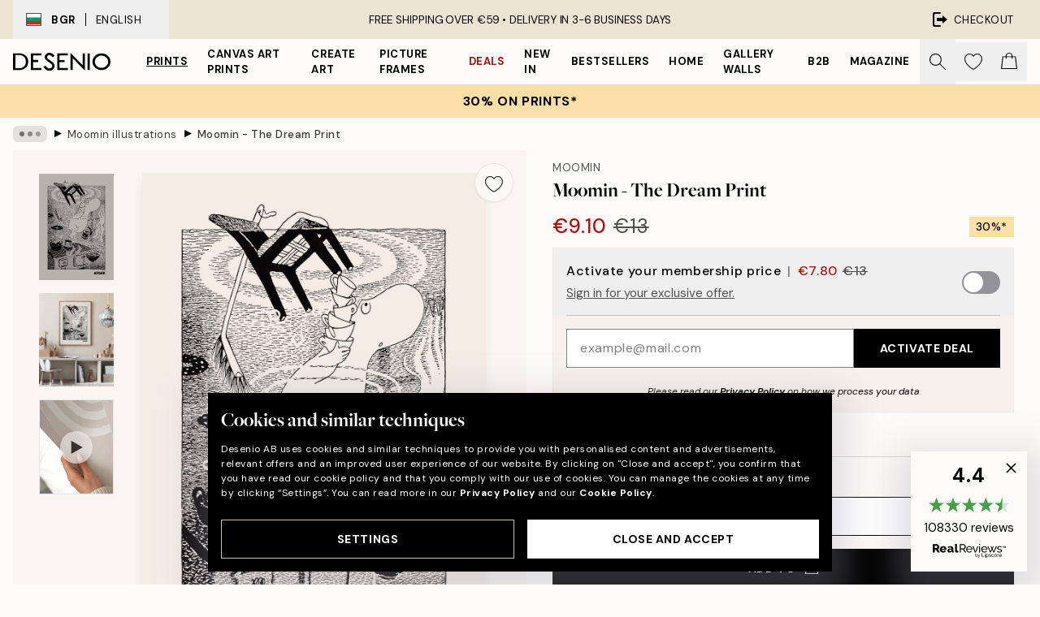

--- FILE ---
content_type: text/html; charset=utf-8
request_url: https://desenio.eu/p/prints/kids-wall-art/famous-characters/moomin/moomin-the-dream-print/
body_size: 49778
content:
<!DOCTYPE html><html dir="ltr" lang="en"><head><title>Moomin - The Dream Print - Whimsical Art Poster | Desenio EU</title><meta name="description" content="Posters with Scandinavian Design. We have posters that match well with Scandinavian and Nordic interior. Buy poster online!"/><meta charSet="utf-8"/><meta name="viewport" content="initial-scale=1.0, width=device-width"/><link rel="canonical" href="https://desenio.eu/p/prints/kids-wall-art/famous-characters/moomin/moomin-the-dream-print/"/><link rel="alternate" hrefLang="en-gb" href="https://desenio.co.uk/p/posters-prints/children-and-youth/famous-characters/moomin/moomin-the-dream-print/"/><link rel="alternate" hrefLang="da-dk" href="https://desenio.dk/p/plakater-og-posters/born-og-unge/beromte-figurer/mumi/moomin-the-dream-plakat/"/><link rel="alternate" hrefLang="de-de" href="https://desenio.de/p/poster/kinderzimmer/beruhmte-figuren/mumins/moomin-the-dream-poster/"/><link rel="alternate" hrefLang="de-at" href="https://desenio.at/p/poster/kinderzimmer/beruhmte-figuren/mumins/moomin-the-dream-poster/"/><link rel="alternate" hrefLang="sv-se" href="https://desenio.se/p/posters/barntavlor-2/kanda-karaktarer/mumin/moomin-the-dream-poster/"/><link rel="alternate" hrefLang="it-it" href="https://desenio.it/p/poster/per-la-stanza-dei-bambini/personaggi-famosi/mumin/moomin-the-dream-poster/"/><link rel="alternate" hrefLang="fi-fi" href="https://desenio.fi/p/julisteet-ja-printit/lapset-ja-nuoret/kuuluisat-hahmot/muumit/moomin-the-dream-juliste/"/><link rel="alternate" hrefLang="fr-fr" href="https://desenio.fr/p/affiches/posters-pour-enfants/personnages-celebres/moumines/moomin-the-dream-affiche/"/><link rel="alternate" hrefLang="nl-nl" href="https://desenio.nl/p/posters/kinderen-posters/bekende-personages/moemin/moomin-the-dream-poster/"/><link rel="alternate" hrefLang="no-no" href="https://desenio.no/p/posters-og-plakater/barn-og-ungdom/beromte-figurer/mummitrollet/moomin-the-dream-plakat/"/><link rel="alternate" hrefLang="en-ie" href="https://desenio.ie/p/posters-prints/children-and-youth/famous-characters/moomin/moomin-the-dream-print/"/><link rel="alternate" hrefLang="pl-pl" href="https://desenio.pl/p/plakaty/plakaty-dla-dzieci/znane-postaci/muminki/moomin-the-dream-plakat/"/><link rel="alternate" hrefLang="en-hu" href="https://desenio.eu/p/prints/kids-wall-art/famous-characters/moomin/moomin-the-dream-print/"/><link rel="alternate" hrefLang="es-es" href="https://desenio.es/p/posters/posters-infantiles/personajes-famosos/mumin/moomin-the-dream-poster/"/><link rel="alternate" hrefLang="en-us" href="https://desenio.com/p/posters-prints/children-and-youth/famous-characters/moomin/moomin-the-dream-print/"/><link rel="alternate" hrefLang="en-ca" href="https://desenio.ca/p/posters-prints/children-and-youth/famous-characters/moomin/moomin-the-dream-print/"/><link rel="alternate" hrefLang="en-jp" href="https://desenio.jp/p/posters-prints/children-and-youth/famous-characters/moomin/moomin-the-dream-print/"/><link rel="alternate" hrefLang="ko-kr" href="https://desenio.kr/p/posters-prints/children-and-youth/famous-characters/moomin/moomin-the-dream-print/"/><link rel="alternate" hrefLang="en-au" href="https://desenio.com.au/p/posters-prints/children-and-youth/famous-characters/moomin/moomin-the-dream-print/"/><link rel="alternate" hrefLang="cs-cz" href="https://desenio.cz/p/plakaty/detske-obrazky/slavne-postavy/muminci/moomin-the-dream-plakat/"/><link rel="alternate" hrefLang="el-gr" href="https://desenio.gr/p/poster/paidika-poster/diasemoi-charakteres/moymin/moomin-the-dream-poster/"/><link rel="alternate" hrefLang="pt-pt" href="https://desenio.pt/p/posters/cartazes-para-criancas/personagens-famosas/moomin/moomin-the-dream-poster/"/><link rel="alternate" hrefLang="sk-sk" href="https://desenio.sk/p/plagaty/obrazy-pre-deti/slavne-postavy/muminovci/moomin-the-dream-plagat/"/><link rel="alternate" hrefLang="de-ch" href="https://desenio.ch/de-ch/p/poster/kinderzimmer/beruhmte-figuren/mumins/moomin-the-dream-poster/"/><link rel="alternate" hrefLang="fr-ch" href="https://desenio.ch/fr-ch/p/affiches/posters-pour-enfants/personnages-celebres/moumines/moomin-the-dream-affiche/"/><link rel="alternate" hrefLang="it-ch" href="https://desenio.ch/it-ch/p/poster/per-la-stanza-dei-bambini/personaggi-famosi/mumin/moomin-the-dream-poster/"/><link rel="alternate" hrefLang="de-be" href="https://desenio.be/de-be/p/poster/kinderzimmer/beruhmte-figuren/mumins/moomin-the-dream-poster/"/><link rel="alternate" hrefLang="nl-be" href="https://desenio.be/nl-be/p/posters/kinderen-posters/bekende-personages/moemin/moomin-the-dream-poster/"/><link rel="alternate" hrefLang="fr-be" href="https://desenio.be/fr-be/p/affiches/posters-pour-enfants/personnages-celebres/moumines/moomin-the-dream-affiche/"/><link rel="alternate" hrefLang="es-us" href="https://desenio.com/es-us/p/posters/posters-infantiles-0/personajes-famosos/mumin/moomin-the-dream-poster/"/><link rel="alternate" hrefLang="fr-ca" href="https://desenio.ca/fr-ca/p/affiches/posters-pour-enfants-0/personnages-celebres/moumines/moomin-the-dream-affiche/"/><link rel="alternate" hrefLang="x-default" href="https://desenio.com/p/posters-prints/children-and-youth/famous-characters/moomin/moomin-the-dream-print/"/><meta property="og:description" content="Posters with Scandinavian Design. We have posters that match well with Scandinavian and Nordic interior. Buy poster online!"/><meta property="og:url" content="https://desenio.eu/p/prints/kids-wall-art/famous-characters/moomin/moomin-the-dream-print/"/><meta property="og:site_name" content="Desenio"/><link rel="preload" href="/_next/static/media/logo.9c4c515a.svg" as="image" fetchpriority="high"/><link rel="preload" href="/_next/static/media/search.6ab51709.svg" as="image" fetchpriority="high"/><link rel="preload" href="/_next/static/media/heart-outline.390ce03b.svg" as="image" fetchpriority="high"/><link rel="preload" href="/_next/static/media/bag-outline.2ac31710.svg" as="image" fetchpriority="high"/><meta property="og:title" content="Moomin - The Dream Print"/><meta property="og:type" content="product"/><meta property="og:image" content="https://media.desenio.com/site_images/685d7f0d8fdef2fa155e08b9_803090129_18515-8.jpg"/><meta property="og:image" content="https://media.desenio.com/site_images/67f597cb1aaa511dfda087a8_2115560464_18515_display_image_DS.jpg"/><link rel="preload" as="image" imageSrcSet="https://media.desenio.com/site_images/685d7f0497bfddc5cb9da9bf_1555747562_18515-4.jpg?auto=compress%2Cformat&amp;fit=max&amp;w=16 16w, https://media.desenio.com/site_images/685d7f0497bfddc5cb9da9bf_1555747562_18515-4.jpg?auto=compress%2Cformat&amp;fit=max&amp;w=32 32w, https://media.desenio.com/site_images/685d7f0497bfddc5cb9da9bf_1555747562_18515-4.jpg?auto=compress%2Cformat&amp;fit=max&amp;w=48 48w, https://media.desenio.com/site_images/685d7f0497bfddc5cb9da9bf_1555747562_18515-4.jpg?auto=compress%2Cformat&amp;fit=max&amp;w=64 64w, https://media.desenio.com/site_images/685d7f0497bfddc5cb9da9bf_1555747562_18515-4.jpg?auto=compress%2Cformat&amp;fit=max&amp;w=96 96w, https://media.desenio.com/site_images/685d7f0497bfddc5cb9da9bf_1555747562_18515-4.jpg?auto=compress%2Cformat&amp;fit=max&amp;w=128 128w, https://media.desenio.com/site_images/685d7f0497bfddc5cb9da9bf_1555747562_18515-4.jpg?auto=compress%2Cformat&amp;fit=max&amp;w=256 256w, https://media.desenio.com/site_images/685d7f0497bfddc5cb9da9bf_1555747562_18515-4.jpg?auto=compress%2Cformat&amp;fit=max&amp;w=384 384w, https://media.desenio.com/site_images/685d7f0497bfddc5cb9da9bf_1555747562_18515-4.jpg?auto=compress%2Cformat&amp;fit=max&amp;w=640 640w, https://media.desenio.com/site_images/685d7f0497bfddc5cb9da9bf_1555747562_18515-4.jpg?auto=compress%2Cformat&amp;fit=max&amp;w=750 750w, https://media.desenio.com/site_images/685d7f0497bfddc5cb9da9bf_1555747562_18515-4.jpg?auto=compress%2Cformat&amp;fit=max&amp;w=828 828w, https://media.desenio.com/site_images/685d7f0497bfddc5cb9da9bf_1555747562_18515-4.jpg?auto=compress%2Cformat&amp;fit=max&amp;w=1080 1080w, https://media.desenio.com/site_images/685d7f0497bfddc5cb9da9bf_1555747562_18515-4.jpg?auto=compress%2Cformat&amp;fit=max&amp;w=1200 1200w, https://media.desenio.com/site_images/685d7f0497bfddc5cb9da9bf_1555747562_18515-4.jpg?auto=compress%2Cformat&amp;fit=max&amp;w=1920 1920w, https://media.desenio.com/site_images/685d7f0497bfddc5cb9da9bf_1555747562_18515-4.jpg?auto=compress%2Cformat&amp;fit=max&amp;w=2048 2048w, https://media.desenio.com/site_images/685d7f0497bfddc5cb9da9bf_1555747562_18515-4.jpg?auto=compress%2Cformat&amp;fit=max&amp;w=3840 3840w" imageSizes="100%" fetchpriority="high"/><meta name="next-head-count" content="49"/><link rel="shortcut icon" href="/favicon.ico" type="image/x-icon"/><link rel="mask-icon" href="/mask-icon.svg" color="black"/><link rel="apple-touch-icon" href="/touch-icon.png"/><meta name="theme-color" content="#eee" media="(prefers-color-scheme: light)"/><meta name="theme-color" content="#000" media="(prefers-color-scheme: dark)"/><meta name="theme-color" content="#eee"/><meta name="google-site-verification" content="CFIM26RxuLnWP0RxeSLuRq6uhhzA5wxTggEZP4a-ilg"/><meta name="google" content="notranslate"/><link rel="preload" href="/_next/static/css/1949f1e21a09b42c.css" as="style" crossorigin="anonymous"/><link rel="stylesheet" href="/_next/static/css/1949f1e21a09b42c.css" crossorigin="anonymous" data-n-g=""/><link rel="preload" href="/_next/static/css/833f48369b64c52b.css" as="style" crossorigin="anonymous"/><link rel="stylesheet" href="/_next/static/css/833f48369b64c52b.css" crossorigin="anonymous" data-n-p=""/><noscript data-n-css=""></noscript><script defer="" crossorigin="anonymous" nomodule="" src="/_next/static/chunks/polyfills-42372ed130431b0a.js"></script><script defer="" src="/_next/static/chunks/5667.e6491060d3eecd92.js" crossorigin="anonymous"></script><script defer="" src="/_next/static/chunks/3444.db631bea988ca4fb.js" crossorigin="anonymous"></script><script defer="" src="/_next/static/chunks/1899.7ef18428299d0338.js" crossorigin="anonymous"></script><script src="/_next/static/chunks/webpack-853563792378338b.js" defer="" crossorigin="anonymous"></script><script src="/_next/static/chunks/framework-2e93983b0e889e06.js" defer="" crossorigin="anonymous"></script><script src="/_next/static/chunks/main-b0a0f65d9ac069d8.js" defer="" crossorigin="anonymous"></script><script src="/_next/static/chunks/pages/_app-6768bd2eaa763643.js" defer="" crossorigin="anonymous"></script><script src="/_next/static/chunks/6577-29b08a669c31dea3.js" defer="" crossorigin="anonymous"></script><script src="/_next/static/chunks/9111-627649a45d346422.js" defer="" crossorigin="anonymous"></script><script src="/_next/static/chunks/2120-333ae3a33f99d361.js" defer="" crossorigin="anonymous"></script><script src="/_next/static/chunks/9107-21fdf6642ae3c09a.js" defer="" crossorigin="anonymous"></script><script src="/_next/static/chunks/7765-450945d88fcffae4.js" defer="" crossorigin="anonymous"></script><script src="/_next/static/chunks/6411-8b0397e5b3d563ed.js" defer="" crossorigin="anonymous"></script><script src="/_next/static/chunks/4477-881a8472ab52ca7d.js" defer="" crossorigin="anonymous"></script><script src="/_next/static/chunks/pages/p/%5B...slug%5D-df57045dc1964f4c.js" defer="" crossorigin="anonymous"></script><script src="/_next/static/roGHf4NY3HsGxrPyrnRXG/_buildManifest.js" defer="" crossorigin="anonymous"></script><script src="/_next/static/roGHf4NY3HsGxrPyrnRXG/_ssgManifest.js" defer="" crossorigin="anonymous"></script></head><body class="notranslate" lang="en"><noscript><iframe title="Google Tag Manager" src="https://www.googletagmanager.com/ns.html?id=GTM-PMNSHMZ" height="0" width="0" style="display:none;visibility:hidden"></iframe></noscript><div id="__loading-indicator"></div><div id="__next"><script>history.scrollRestoration = "manual"</script><div id="app" data-project="DS" class="__variable_6e5d6a __variable_0d9ce4 font-body flex min-h-full flex-col"><a href="#main" class="visually-hidden">Skip to main content.</a><aside id="status" class="relative z-40 h-8 bg-brand-cream px-4 w-content:h-12 z-40"><noscript class="flex-center absolute left-0 top-0 z-max flex h-full w-full bg-urgent text-tiny font-medium text-white w-content:text-sm">Please enable JavaScript to start shopping!</noscript><div class="relative m-auto flex h-full max-w-header items-center justify-between"><button class="hidden h-full w-48 items-center py-1 w-content:flex"><div class="relative flex h-full items-center px-4 text-xs uppercase hover:bg-brand-ivory-900 hover:bg-opacity-10 ltr:-left-4 rtl:-right-4"><div class="relative me-3 flex border border-brand-900" style="min-height:15.4px;min-width:19px"><img alt="Bulgaria flag icon" aria-hidden="true" loading="lazy" width="640" height="480" decoding="async" data-nimg="1" class="absolute h-full w-full object-cover" style="color:transparent" src="/_next/static/media/bg.700f100c.svg"/></div><div class="flex h-4 items-center"><span class="font-bold" title="Bulgaria">BGR</span><div role="separator" aria-orientation="vertical" class="mx-3 bg-black h-full" style="width:1px"></div>English</div></div></button><span></span><div role="region" aria-label="Announcements" class="w-full h-full flex-1 relative"><ul class="flex w-full flex-center h-full"><li aria-posinset="1" aria-setsize="1" class="transition-opacity absolute w-full overflow-hidden flex flex-center opacity-100" style="transition-duration:500ms"><p class="truncate w-content:scale-90">FREE SHIPPING OVER €59 •    DELIVERY IN 3-6 BUSINESS DAYS</p></li></ul></div><a href="https://checkout.desenio.eu/checkout/" class="hidden h-full w-48 justify-end py-1 w-content:flex"><div class="relative flex items-center px-4 text-xs uppercase hover:bg-brand-ivory-900 hover:bg-opacity-10 ltr:-right-4 rtl:-left-4"><img alt="Checkout icon" aria-hidden="true" loading="lazy" width="18" height="18" decoding="async" data-nimg="1" class="rtl-mirror me-2" style="color:transparent" src="/_next/static/media/exit.97f80cf2.svg"/>Checkout</div></a></div></aside><header role="banner" class="sticky top-0 z-30 border-b border-brand-500/50 bg-brand-white px-2 w-content:px-4" aria-label="Main navigation"><nav class="m-auto flex h-14 max-w-header" role="navigation"><div class="flex flex-1 w-content:hidden"></div><div class="flex min-w-fit items-center justify-center w-content:me-8 w-content:justify-start"><a class="flex items-center transition-opacity duration-300 active:hover:opacity-60 active:hover:transition-none active:hover:delay-0 opacity-100 w-content:delay-600" href="https://desenio.eu/"><img alt="Desenio Logo" fetchpriority="high" width="581" height="116" decoding="async" data-nimg="1" style="color:transparent;height:22.8px;width:120px" src="/_next/static/media/logo.9c4c515a.svg"/></a></div><section id="synapse-popover-group-Rr7b6" aria-label="Site Navigation" class="hide-scrollbar hidden h-full overflow-x-scroll transition-opacity w-content:flex opacity-100 w-content:delay-600"><div class="menu-test-desktop-variant static border-b border-transparent hover:border-black"><a class="popover-button flex-center flex flex-center flex h-full w-full text-nowrap flex items-center justify-center h-full px-3 text-xs font-bold uppercase font-body underline" id="synapse-popover-R6r7b6-button" aria-expanded="false" href="https://desenio.eu/prints/">Prints</a></div><div class="menu-test-desktop-variant static border-b border-transparent hover:border-black"><a class="popover-button flex-center flex flex-center flex h-full w-full text-nowrap flex items-center justify-center h-full px-3 text-xs font-bold uppercase font-body" id="synapse-popover-Rar7b6-button" aria-expanded="false" href="https://desenio.eu/canvas/">Canvas Art Prints</a></div><div class="menu-test-desktop-variant static border-b border-transparent hover:border-black"><a class="popover-button flex-center flex flex-center flex h-full w-full text-nowrap flex items-center justify-center h-full px-3 text-xs font-bold uppercase font-body" id="synapse-popover-Rer7b6-button" aria-expanded="false" href="https://desenio.eu/prints/create-art/">Create Art</a></div><div class="menu-test-desktop-variant static border-b border-transparent hover:border-black"><a class="popover-button flex-center flex flex-center flex h-full w-full text-nowrap flex items-center justify-center h-full px-3 text-xs font-bold uppercase font-body" id="synapse-popover-Rir7b6-button" aria-expanded="false" href="https://desenio.eu/picture-frames/">Picture frames</a></div><div class="menu-test-desktop-variant static border-b border-transparent hover:border-black"><a class="popover-button flex-center flex flex-center flex h-full w-full text-nowrap flex items-center justify-center h-full px-3 text-xs font-bold uppercase font-body text-urgent" id="synapse-popover-Rmr7b6-button" aria-expanded="false" href="https://desenio.eu/sale/">Deals</a></div><div class="menu-test-desktop-variant static border-b border-transparent hover:border-black"><a class="popover-button flex-center flex flex-center flex h-full w-full text-nowrap flex items-center justify-center h-full px-3 text-xs font-bold uppercase font-body" id="synapse-popover-Rqr7b6-button" aria-expanded="false" href="https://desenio.eu/new-in/">New in</a></div><div class="menu-test-desktop-variant static border-b border-transparent hover:border-black"><a class="popover-button flex-center flex flex-center flex h-full w-full text-nowrap flex items-center justify-center h-full px-3 text-xs font-bold uppercase font-body" id="synapse-popover-Rur7b6-button" aria-expanded="false" href="https://desenio.eu/prints/bestsellers/">Bestsellers</a></div><div class="menu-test-desktop-variant static border-b border-transparent hover:border-black"><a class="popover-button flex-center flex flex-center flex h-full w-full text-nowrap flex items-center justify-center h-full px-3 text-xs font-bold uppercase font-body" id="synapse-popover-R12r7b6-button" aria-expanded="false" href="https://desenio.eu/home/">Home</a></div><div class="menu-test-desktop-variant static border-b border-transparent hover:border-black"><a class="popover-button flex-center flex flex-center flex h-full w-full text-nowrap flex items-center justify-center h-full px-3 text-xs font-bold uppercase font-body" id="synapse-popover-R16r7b6-button" aria-expanded="false" href="https://desenio.eu/gallery-walls/">Gallery walls</a></div><div class="menu-test-desktop-variant static border-b border-transparent hover:border-black"><a class="popover-button flex-center flex flex-center flex h-full w-full text-nowrap flex items-center justify-center h-full px-3 text-xs font-bold uppercase font-body" id="synapse-popover-R1ar7b6-button" aria-expanded="false" href="https://desenio.eu/desenio-b2b/">B2B</a></div><div class="menu-test-desktop-variant static border-b border-transparent hover:border-black"><a class="popover-button flex-center flex flex-center flex h-full w-full text-nowrap flex items-center justify-center h-full px-3 text-xs font-bold uppercase font-body" id="synapse-popover-R1er7b6-button" aria-expanded="false" href="https://desenio.eu/design-magazine/">Magazine</a></div></section><div class="flex flex-1"><div class="ms-auto flex items-center transition-opacity duration-300 opacity-100 delay-600"><div class="relative flex h-full items-center"><button class="group hidden h-full w-11 items-center justify-center transition-opacity duration-300 w-content:flex opacity-100 w-content:delay-600" aria-label="Search"><img alt="Search icon" aria-hidden="true" fetchpriority="high" width="20" height="20" decoding="async" data-nimg="1" class="duration-150 xl:group-hover:opacity-75" style="color:transparent" src="/_next/static/media/search.6ab51709.svg"/></button><div class="relative flex h-full items-center" id="synapse-icons-end-R1b7b6-shopping-menu-wrapper"><button class="flex items-center justify-center relative w-11 h-12 animate" tabindex="0" aria-expanded="false" aria-controls="shopping-menu-container__wishlist" aria-label="Show products in Wishlist"><img alt="Icon ends icon" aria-hidden="true" fetchpriority="high" width="144" height="132" decoding="async" data-nimg="1" style="color:transparent;width:22px;height:20px" src="/_next/static/media/heart-outline.390ce03b.svg"/></button><button class="flex items-center justify-center relative w-11 h-12" tabindex="0" aria-expanded="false" aria-controls="shopping-menu-container__cart" aria-label="Show products in Cart"><img alt="Empty cart icon" aria-hidden="true" fetchpriority="high" width="121" height="140" decoding="async" data-nimg="1" style="color:transparent;width:20px;height:20px;position:relative;top:-1px" src="/_next/static/media/bag-outline.2ac31710.svg"/></button></div></div></div></div></nav></header><button class="w-full"><aside aria-labelledby="synapse-promotional-banner-Rc7b6-title" class="flex flex-col flex-center py-2 px-4 z-20 text-center group" style="background:#fcdfa6;color:#000"><div class="max-w-header relative w-full"><div class="flex flex-col px-8"><span id="synapse-promotional-banner-Rc7b6-title" class="uppercase font-bold text-md">30% on prints*</span></div></div></aside></button><span></span><main id="main" class="flex-1"><script type="application/ld+json">{
        "@context": "http://schema.org/",
        "@type": "Product",
        "name": "Moomin - The Dream Print",
        "description": "Unleash your imagination with our whimsical monochrome Moomintroll print. Watch as Moomin flies through the air in the kitchen in a dreamlike scene. It truly captivates the magic and surrealism of the Moomin world. Let Moomintrolls dreamy flight ignite your creativity and bring a touch of magic into your home!  Moomin by Tove Jansson",
        "sku": "18515",
        "image": "https://media.desenio.com/site_images/685d7f0d8fdef2fa155e08b9_803090129_18515-8.jpg",
        "url": "https://desenio.eu/prints/kids-wall-art/famous-characters/moomin/moomin-the-dream-print/",
        "brand": {
          "@type": "Brand",
          "name": "Desenio"
        },
        "offers": [
          {
              "@type": "Offer",
              "sku": "18515-4",
              "name": "Moomin - The Dream Print 21x30 cm",
              "url": "https://desenio.eu/prints/kids-wall-art/famous-characters/moomin/moomin-the-dream-print/",
              "priceSpecification": [{"@type":"UnitPriceSpecification","price":9.1,"priceCurrency":"EUR"},{"@type":"UnitPriceSpecification","priceType":"https://schema.org/StrikethroughPrice","price":13,"priceCurrency":"EUR"},{"@type":"UnitPriceSpecification","price":7.8,"priceCurrency":"EUR","validForMemberTier":{"@type":"MemberProgramTier"}}],
              "itemCondition": "http://schema.org/NewCondition",
              "availability": "http://schema.org/InStock"
              },{
              "@type": "Offer",
              "sku": "18515-5",
              "name": "Moomin - The Dream Print 30x40 cm",
              "url": "https://desenio.eu/prints/kids-wall-art/famous-characters/moomin/moomin-the-dream-print/",
              "priceSpecification": [{"@type":"UnitPriceSpecification","price":13.97,"priceCurrency":"EUR"},{"@type":"UnitPriceSpecification","priceType":"https://schema.org/StrikethroughPrice","price":19.95,"priceCurrency":"EUR"},{"@type":"UnitPriceSpecification","price":11.97,"priceCurrency":"EUR","validForMemberTier":{"@type":"MemberProgramTier"}}],
              "itemCondition": "http://schema.org/NewCondition",
              "availability": "http://schema.org/InStock"
              },{
              "@type": "Offer",
              "sku": "18515-8",
              "name": "Moomin - The Dream Print 50x70 cm",
              "url": "https://desenio.eu/prints/kids-wall-art/famous-characters/moomin/moomin-the-dream-print/",
              "priceSpecification": [{"@type":"UnitPriceSpecification","price":22.72,"priceCurrency":"EUR"},{"@type":"UnitPriceSpecification","priceType":"https://schema.org/StrikethroughPrice","price":32.45,"priceCurrency":"EUR"},{"@type":"UnitPriceSpecification","price":19.47,"priceCurrency":"EUR","validForMemberTier":{"@type":"MemberProgramTier"}}],
              "itemCondition": "http://schema.org/NewCondition",
              "availability": "http://schema.org/InStock"
              }
        ]
      }</script><div class="relative mx-auto mb-12 bg-brand-ivory-300/50 lg:bg-transparent lg:px-4"><div class="mx-auto max-w-header"><nav id="breadcrumbs" class="hide-scrollbar mask-x-scroll flex w-full items-center overflow-x-auto py-2 px-4 lg:-mx-4" aria-label="Breadcrumb" data-ph="breadcrumbs"><div class="sticky start-0 z-10 flex shrink-0 items-center transition-opacity duration-150 opacity-100 delay-150"><div role="presentation" class="flex-center flex h-5 px-2 bg-black/10 rounded-md me-2"><div class="rounded-full bg-black me-1 last:me-0" style="height:6px;width:6px;opacity:calc(0.5 - 0 * 0.1)"></div><div class="rounded-full bg-black me-1 last:me-0" style="height:6px;width:6px;opacity:calc(0.5 - 1 * 0.1)"></div><div class="rounded-full bg-black me-1 last:me-0" style="height:6px;width:6px;opacity:calc(0.5 - 2 * 0.1)"></div></div><div role="separator" aria-orientation="vertical" class="text-md rtl-mirror relative -top-px start-px font-bold">▸</div></div><ol class="flex flex-nowrap ps-1 ms-2" style="transform:translate3d(0px, 0px, 0px)"><li class="group mx-1 flex flex-nowrap transition-opacity duration-300 ltr:first:-ml-3 rtl:first:-mr-3 pointer-events-none opacity-0"><a class="me-2 flex items-center truncate whitespace-nowrap hover:underline group-last:me-0 text-black/80 text-xs" tabindex="0" style="max-width:15rem" href="https://desenio.eu/">Desenio</a><div role="separator" aria-orientation="vertical" class="text-md rtl-mirror relative -top-px start-px font-bold">▸</div></li><li class="group mx-1 flex flex-nowrap transition-opacity duration-300 ltr:first:-ml-3 rtl:first:-mr-3 pointer-events-none opacity-0"><a class="me-2 flex items-center truncate whitespace-nowrap hover:underline group-last:me-0 text-black/80 text-xs" tabindex="0" style="max-width:15rem" href="https://desenio.eu/prints/">Prints</a><div role="separator" aria-orientation="vertical" class="text-md rtl-mirror relative -top-px start-px font-bold">▸</div></li><li class="group mx-1 flex flex-nowrap transition-opacity duration-300 ltr:first:-ml-3 rtl:first:-mr-3 pointer-events-none opacity-0"><a class="me-2 flex items-center truncate whitespace-nowrap hover:underline group-last:me-0 text-black/80 text-xs" tabindex="0" style="max-width:15rem" href="https://desenio.eu/prints/kids-wall-art/">Kids wall art</a><div role="separator" aria-orientation="vertical" class="text-md rtl-mirror relative -top-px start-px font-bold">▸</div></li><li class="group mx-1 flex flex-nowrap transition-opacity duration-300 ltr:first:-ml-3 rtl:first:-mr-3 pointer-events-none opacity-0"><a class="me-2 flex items-center truncate whitespace-nowrap hover:underline group-last:me-0 text-black/80 text-xs" tabindex="0" style="max-width:15rem" href="https://desenio.eu/prints/kids-wall-art/famous-characters/">Famous characters</a><div role="separator" aria-orientation="vertical" class="text-md rtl-mirror relative -top-px start-px font-bold">▸</div></li><li class="group mx-1 flex flex-nowrap transition-opacity duration-300 ltr:first:-ml-3 rtl:first:-mr-3 opacity-100"><a class="me-2 flex items-center truncate whitespace-nowrap hover:underline group-last:me-0 text-black/80 text-xs" tabindex="0" style="max-width:15rem" href="https://desenio.eu/prints/kids-wall-art/famous-characters/moomin/">Moomin illustrations</a><div role="separator" aria-orientation="vertical" class="text-md rtl-mirror relative -top-px start-px font-bold">▸</div></li><li class="group mx-1 flex flex-nowrap transition-opacity duration-300 ltr:first:-ml-3 rtl:first:-mr-3 opacity-100"><a class="me-2 flex items-center truncate whitespace-nowrap hover:underline group-last:me-0 pe-3 font-medium text-black/80 text-xs" aria-current="page" tabindex="0" style="max-width:15rem" href="https://desenio.eu/p/prints/kids-wall-art/famous-characters/moomin/moomin-the-dream-print/">Moomin - The Dream Print</a></li></ol></nav></div><div class="relative z-20 m-auto flex h-full max-w-header flex-col items-start lg:flex-row"><div class="h-full w-full min-w-[50%] lg:sticky lg:top-[64px] lg:w-1/2 xl:w-full"><div class="relative hidden h-full bg-brand-ivory-300/50 px-2 py-5 lg:mx-4 lg:ms-0 lg:flex xl:px-8" aria-label="Product images"><div class="absolute right-4 top-0 h-full py-4 xl:right-4"><div class="sticky z-20" style="top:16px"><div class="z-10 me-4 lg:me-0"><button class="flex-center bg-blur group m-auto flex h-12 min-w-[48px] max-w-[48px] flex-1 rounded-full border border-brand-ivory-500 bg-brand-white/80 text-md shadow-sm" aria-label="Remove this product from wishlist"><div class="relative top-0.5 h-5 shrink-0 scale-100 transition duration-300 group-active:scale-90 group-active:duration-0"><img alt="" aria-hidden="true" loading="lazy" width="22" height="20" decoding="async" data-nimg="1" style="color:transparent" src="/_next/static/media/heart-outline.390ce03b.svg"/></div></button></div></div></div><div class="hide-scrollbar me-3 hidden w-24 flex-col overflow-y-auto pe-1 transition-opacity duration-300 ease-in-out xl:py-2 2xl:w-32 xl:flex opacity-0 mask-y-scroll" style="max-height:0"><div class="h-px"></div><button class="relative mb-4 h-0 w-full bg-white last:mb-0" disabled="" aria-label="Show image 1" aria-controls="synapse-product-photoswipe-thumbnail-slider-R9ip9b6-container" aria-owns="synapse-product-photoswipe-thumbnail-slider-R9ip9b6-slide-0" aria-current="true" style="padding-bottom:142.85000000000002%"><img alt="Moomintroll floating dreamily in a kitchen, holding stacked cups, with a teapot, cooking pots, and a broom. Moomin art print." loading="lazy" decoding="async" data-nimg="fill" style="position:absolute;height:100%;width:100%;left:0;top:0;right:0;bottom:0;color:transparent;max-width:100%;background-size:cover;background-position:50% 50%;background-repeat:no-repeat;background-image:url(&quot;data:image/svg+xml;charset=utf-8,%3Csvg xmlns=&#x27;http://www.w3.org/2000/svg&#x27; %3E%3Cfilter id=&#x27;b&#x27; color-interpolation-filters=&#x27;sRGB&#x27;%3E%3CfeGaussianBlur stdDeviation=&#x27;20&#x27;/%3E%3CfeColorMatrix values=&#x27;1 0 0 0 0 0 1 0 0 0 0 0 1 0 0 0 0 0 100 -1&#x27; result=&#x27;s&#x27;/%3E%3CfeFlood x=&#x27;0&#x27; y=&#x27;0&#x27; width=&#x27;100%25&#x27; height=&#x27;100%25&#x27;/%3E%3CfeComposite operator=&#x27;out&#x27; in=&#x27;s&#x27;/%3E%3CfeComposite in2=&#x27;SourceGraphic&#x27;/%3E%3CfeGaussianBlur stdDeviation=&#x27;20&#x27;/%3E%3C/filter%3E%3Cimage width=&#x27;100%25&#x27; height=&#x27;100%25&#x27; x=&#x27;0&#x27; y=&#x27;0&#x27; preserveAspectRatio=&#x27;none&#x27; style=&#x27;filter: url(%23b);&#x27; href=&#x27;[data-uri]&#x27;/%3E%3C/svg%3E&quot;)" sizes="100%" srcSet="https://media.desenio.com/site_images/685d7f0497bfddc5cb9da9bf_1555747562_18515-4.jpg?auto=compress%2Cformat&amp;fit=max&amp;w=16 16w, https://media.desenio.com/site_images/685d7f0497bfddc5cb9da9bf_1555747562_18515-4.jpg?auto=compress%2Cformat&amp;fit=max&amp;w=32 32w, https://media.desenio.com/site_images/685d7f0497bfddc5cb9da9bf_1555747562_18515-4.jpg?auto=compress%2Cformat&amp;fit=max&amp;w=48 48w, https://media.desenio.com/site_images/685d7f0497bfddc5cb9da9bf_1555747562_18515-4.jpg?auto=compress%2Cformat&amp;fit=max&amp;w=64 64w, https://media.desenio.com/site_images/685d7f0497bfddc5cb9da9bf_1555747562_18515-4.jpg?auto=compress%2Cformat&amp;fit=max&amp;w=96 96w, https://media.desenio.com/site_images/685d7f0497bfddc5cb9da9bf_1555747562_18515-4.jpg?auto=compress%2Cformat&amp;fit=max&amp;w=128 128w, https://media.desenio.com/site_images/685d7f0497bfddc5cb9da9bf_1555747562_18515-4.jpg?auto=compress%2Cformat&amp;fit=max&amp;w=256 256w, https://media.desenio.com/site_images/685d7f0497bfddc5cb9da9bf_1555747562_18515-4.jpg?auto=compress%2Cformat&amp;fit=max&amp;w=384 384w, https://media.desenio.com/site_images/685d7f0497bfddc5cb9da9bf_1555747562_18515-4.jpg?auto=compress%2Cformat&amp;fit=max&amp;w=640 640w, https://media.desenio.com/site_images/685d7f0497bfddc5cb9da9bf_1555747562_18515-4.jpg?auto=compress%2Cformat&amp;fit=max&amp;w=750 750w, https://media.desenio.com/site_images/685d7f0497bfddc5cb9da9bf_1555747562_18515-4.jpg?auto=compress%2Cformat&amp;fit=max&amp;w=828 828w, https://media.desenio.com/site_images/685d7f0497bfddc5cb9da9bf_1555747562_18515-4.jpg?auto=compress%2Cformat&amp;fit=max&amp;w=1080 1080w, https://media.desenio.com/site_images/685d7f0497bfddc5cb9da9bf_1555747562_18515-4.jpg?auto=compress%2Cformat&amp;fit=max&amp;w=1200 1200w, https://media.desenio.com/site_images/685d7f0497bfddc5cb9da9bf_1555747562_18515-4.jpg?auto=compress%2Cformat&amp;fit=max&amp;w=1920 1920w, https://media.desenio.com/site_images/685d7f0497bfddc5cb9da9bf_1555747562_18515-4.jpg?auto=compress%2Cformat&amp;fit=max&amp;w=2048 2048w, https://media.desenio.com/site_images/685d7f0497bfddc5cb9da9bf_1555747562_18515-4.jpg?auto=compress%2Cformat&amp;fit=max&amp;w=3840 3840w" src="https://media.desenio.com/site_images/685d7f0497bfddc5cb9da9bf_1555747562_18515-4.jpg?auto=compress%2Cformat&amp;fit=max&amp;w=3840"/><div class="absolute left-0 top-0 h-full w-full bg-black transition-opacity duration-150 opacity-25"></div></button><button class="relative mb-4 h-0 w-full bg-white last:mb-0" aria-label="Show image 2" aria-controls="synapse-product-photoswipe-thumbnail-slider-R9ip9b6-container" aria-owns="synapse-product-photoswipe-thumbnail-slider-R9ip9b6-slide-1" aria-current="false" style="padding-bottom:125%"><img alt="A Moomin print in black and white, featuring Moomintroll balancing cups and a chair, hanging above a childrens desk." loading="lazy" decoding="async" data-nimg="fill" style="position:absolute;height:100%;width:100%;left:0;top:0;right:0;bottom:0;color:transparent;max-width:100%;background-size:cover;background-position:50% 50%;background-repeat:no-repeat;background-image:url(&quot;data:image/svg+xml;charset=utf-8,%3Csvg xmlns=&#x27;http://www.w3.org/2000/svg&#x27; %3E%3Cfilter id=&#x27;b&#x27; color-interpolation-filters=&#x27;sRGB&#x27;%3E%3CfeGaussianBlur stdDeviation=&#x27;20&#x27;/%3E%3CfeColorMatrix values=&#x27;1 0 0 0 0 0 1 0 0 0 0 0 1 0 0 0 0 0 100 -1&#x27; result=&#x27;s&#x27;/%3E%3CfeFlood x=&#x27;0&#x27; y=&#x27;0&#x27; width=&#x27;100%25&#x27; height=&#x27;100%25&#x27;/%3E%3CfeComposite operator=&#x27;out&#x27; in=&#x27;s&#x27;/%3E%3CfeComposite in2=&#x27;SourceGraphic&#x27;/%3E%3CfeGaussianBlur stdDeviation=&#x27;20&#x27;/%3E%3C/filter%3E%3Cimage width=&#x27;100%25&#x27; height=&#x27;100%25&#x27; x=&#x27;0&#x27; y=&#x27;0&#x27; preserveAspectRatio=&#x27;none&#x27; style=&#x27;filter: url(%23b);&#x27; href=&#x27;[data-uri]&#x27;/%3E%3C/svg%3E&quot;)" sizes="100%" srcSet="https://media.desenio.com/site_images/67f597cb1aaa511dfda087a8_2115560464_18515_display_image_DS.jpg?auto=compress%2Cformat&amp;fit=max&amp;w=16 16w, https://media.desenio.com/site_images/67f597cb1aaa511dfda087a8_2115560464_18515_display_image_DS.jpg?auto=compress%2Cformat&amp;fit=max&amp;w=32 32w, https://media.desenio.com/site_images/67f597cb1aaa511dfda087a8_2115560464_18515_display_image_DS.jpg?auto=compress%2Cformat&amp;fit=max&amp;w=48 48w, https://media.desenio.com/site_images/67f597cb1aaa511dfda087a8_2115560464_18515_display_image_DS.jpg?auto=compress%2Cformat&amp;fit=max&amp;w=64 64w, https://media.desenio.com/site_images/67f597cb1aaa511dfda087a8_2115560464_18515_display_image_DS.jpg?auto=compress%2Cformat&amp;fit=max&amp;w=96 96w, https://media.desenio.com/site_images/67f597cb1aaa511dfda087a8_2115560464_18515_display_image_DS.jpg?auto=compress%2Cformat&amp;fit=max&amp;w=128 128w, https://media.desenio.com/site_images/67f597cb1aaa511dfda087a8_2115560464_18515_display_image_DS.jpg?auto=compress%2Cformat&amp;fit=max&amp;w=256 256w, https://media.desenio.com/site_images/67f597cb1aaa511dfda087a8_2115560464_18515_display_image_DS.jpg?auto=compress%2Cformat&amp;fit=max&amp;w=384 384w, https://media.desenio.com/site_images/67f597cb1aaa511dfda087a8_2115560464_18515_display_image_DS.jpg?auto=compress%2Cformat&amp;fit=max&amp;w=640 640w, https://media.desenio.com/site_images/67f597cb1aaa511dfda087a8_2115560464_18515_display_image_DS.jpg?auto=compress%2Cformat&amp;fit=max&amp;w=750 750w, https://media.desenio.com/site_images/67f597cb1aaa511dfda087a8_2115560464_18515_display_image_DS.jpg?auto=compress%2Cformat&amp;fit=max&amp;w=828 828w, https://media.desenio.com/site_images/67f597cb1aaa511dfda087a8_2115560464_18515_display_image_DS.jpg?auto=compress%2Cformat&amp;fit=max&amp;w=1080 1080w, https://media.desenio.com/site_images/67f597cb1aaa511dfda087a8_2115560464_18515_display_image_DS.jpg?auto=compress%2Cformat&amp;fit=max&amp;w=1200 1200w, https://media.desenio.com/site_images/67f597cb1aaa511dfda087a8_2115560464_18515_display_image_DS.jpg?auto=compress%2Cformat&amp;fit=max&amp;w=1920 1920w, https://media.desenio.com/site_images/67f597cb1aaa511dfda087a8_2115560464_18515_display_image_DS.jpg?auto=compress%2Cformat&amp;fit=max&amp;w=2048 2048w, https://media.desenio.com/site_images/67f597cb1aaa511dfda087a8_2115560464_18515_display_image_DS.jpg?auto=compress%2Cformat&amp;fit=max&amp;w=3840 3840w" src="https://media.desenio.com/site_images/67f597cb1aaa511dfda087a8_2115560464_18515_display_image_DS.jpg?auto=compress%2Cformat&amp;fit=max&amp;w=3840"/><div class="absolute left-0 top-0 h-full w-full bg-black transition-opacity duration-150 opacity-0"></div></button><button class="relative mb-4 h-0 w-full border last:mb-0" aria-label="Show video 1" aria-controls="synapse-product-photoswipe-thumbnail-slider-R9ip9b6-container" aria-owns="synapse-product-photoswipe-thumbnail-slider-R9ip9b6-video-slide-0" aria-current="false" style="padding-bottom:125%"><img alt="Video thumbnail" loading="lazy" width="600" height="750" decoding="async" data-nimg="1" class="absolute h-full w-full object-cover" style="color:transparent" srcSet="/_next/image/?url=%2F_next%2Fstatic%2Fmedia%2Fvideo-thumbnail-poster.7a42f419.jpg&amp;w=640&amp;q=75 1x, /_next/image/?url=%2F_next%2Fstatic%2Fmedia%2Fvideo-thumbnail-poster.7a42f419.jpg&amp;w=1200&amp;q=75 2x" src="/_next/image/?url=%2F_next%2Fstatic%2Fmedia%2Fvideo-thumbnail-poster.7a42f419.jpg&amp;w=1200&amp;q=75"/><div class="bg-blur absolute overflow-hidden rounded-full bg-white/50 shadow-lg transition duration-300 ease-out" style="height:40px;width:40px;top:50%;left:50%;transform:translate(-50%, -50%)"><div class="flex-center absolute flex h-full w-full" style="transform:scale(.4)"><img alt="Play" loading="lazy" width="500" height="500" decoding="async" data-nimg="1" class="opacity-75" style="color:transparent;object-fit:contain" src="/_next/static/media/play.64f8cf1a.svg"/></div></div><div class="absolute left-0 top-0 h-full w-full bg-black transition-opacity duration-150 opacity-0"></div></button><div class="h-px"></div></div><div id="synapse-product-photoswipe-thumbnail-slider-R9ip9b6-container" class="w-full flex-1 overflow-hidden"><section aria-label="Product images" class="flex flex-col justify-center"><h2 class="h3 mb-2 w-full px-4 text-center visually-hidden">Product images</h2><div class="flex w-full items-center"><button class="flex-center group z-10 flex xl:hidden opacity-0" aria-hidden="true" style="min-height:2rem;min-width:2rem" aria-label="Previous - Slide" aria-controls="synapse-slider-R6pip9b6"><img alt="Left arrow icon" aria-hidden="true" loading="lazy" width="15" height="15" decoding="async" data-nimg="1" class="rtl-mirror transition-opacity duration-300 group-disabled:opacity-25" style="color:transparent;height:15px;width:15px" src="/_next/static/media/arrow-left-thin.12bd2c75.svg"/></button><ul id="synapse-slider-R6pip9b6" class="hide-scrollbar no-highlight drag-safe-area grid flex-1 overscroll-x-contain transition-opacity duration-300 justify-center overflow-x-auto pointer-events-none opacity-0" style="gap:16px;grid-auto-flow:column;scroll-padding:0;grid-auto-columns:calc(100% - 0px - 0px)"><li id="synapse-slider-R6pip9b6-slide-1" class="scroll-snap-start flex flex-center" role="tabpanel"><div class="flex flex-1 h-full relative flex-center min-w-0"><a id="synapse-product-photoswipe-thumbnail-slider-R9ip9b6-slide-0" class="flex relative flex-center w-full h-full mx-1 p-2 overflow-hidden lg:max-h-screen lg:min-h-[545px!important] xl:min-h-[600px!important] max-w-[320px] md:max-w-[438px] lg:max-w-[981px] min-w-[160px] lg:min-w-[390px] xl:min-w-[438px] pb-3 md:pb-5" style="width:calc(70.00350017500875vh - 0px)" href="https://media.desenio.com/site_images/685d7f0497bfddc5cb9da9bf_1555747562_18515-4.jpg" data-pswp-width="2000" data-pswp-height="2857" rel="noreferrer" target="_blank" data-photoswipe-item="true"><div class="relative h-0 w-full" style="padding-bottom:142.85000000000002%"><div class="absolute h-full w-full bg-white object-contain shadow-md md:shadow-lg"><img alt="Moomintroll floating dreamily in a kitchen, holding stacked cups, with a teapot, cooking pots, and a broom. Moomin art print." fetchpriority="high" decoding="async" data-nimg="fill" class="z-10" style="position:absolute;height:100%;width:100%;left:0;top:0;right:0;bottom:0;color:transparent;max-width:100%;background-size:cover;background-position:50% 50%;background-repeat:no-repeat;background-image:url(&quot;data:image/svg+xml;charset=utf-8,%3Csvg xmlns=&#x27;http://www.w3.org/2000/svg&#x27; %3E%3Cfilter id=&#x27;b&#x27; color-interpolation-filters=&#x27;sRGB&#x27;%3E%3CfeGaussianBlur stdDeviation=&#x27;20&#x27;/%3E%3CfeColorMatrix values=&#x27;1 0 0 0 0 0 1 0 0 0 0 0 1 0 0 0 0 0 100 -1&#x27; result=&#x27;s&#x27;/%3E%3CfeFlood x=&#x27;0&#x27; y=&#x27;0&#x27; width=&#x27;100%25&#x27; height=&#x27;100%25&#x27;/%3E%3CfeComposite operator=&#x27;out&#x27; in=&#x27;s&#x27;/%3E%3CfeComposite in2=&#x27;SourceGraphic&#x27;/%3E%3CfeGaussianBlur stdDeviation=&#x27;20&#x27;/%3E%3C/filter%3E%3Cimage width=&#x27;100%25&#x27; height=&#x27;100%25&#x27; x=&#x27;0&#x27; y=&#x27;0&#x27; preserveAspectRatio=&#x27;none&#x27; style=&#x27;filter: url(%23b);&#x27; href=&#x27;[data-uri]&#x27;/%3E%3C/svg%3E&quot;)" sizes="100%" srcSet="https://media.desenio.com/site_images/685d7f0497bfddc5cb9da9bf_1555747562_18515-4.jpg?auto=compress%2Cformat&amp;fit=max&amp;w=16 16w, https://media.desenio.com/site_images/685d7f0497bfddc5cb9da9bf_1555747562_18515-4.jpg?auto=compress%2Cformat&amp;fit=max&amp;w=32 32w, https://media.desenio.com/site_images/685d7f0497bfddc5cb9da9bf_1555747562_18515-4.jpg?auto=compress%2Cformat&amp;fit=max&amp;w=48 48w, https://media.desenio.com/site_images/685d7f0497bfddc5cb9da9bf_1555747562_18515-4.jpg?auto=compress%2Cformat&amp;fit=max&amp;w=64 64w, https://media.desenio.com/site_images/685d7f0497bfddc5cb9da9bf_1555747562_18515-4.jpg?auto=compress%2Cformat&amp;fit=max&amp;w=96 96w, https://media.desenio.com/site_images/685d7f0497bfddc5cb9da9bf_1555747562_18515-4.jpg?auto=compress%2Cformat&amp;fit=max&amp;w=128 128w, https://media.desenio.com/site_images/685d7f0497bfddc5cb9da9bf_1555747562_18515-4.jpg?auto=compress%2Cformat&amp;fit=max&amp;w=256 256w, https://media.desenio.com/site_images/685d7f0497bfddc5cb9da9bf_1555747562_18515-4.jpg?auto=compress%2Cformat&amp;fit=max&amp;w=384 384w, https://media.desenio.com/site_images/685d7f0497bfddc5cb9da9bf_1555747562_18515-4.jpg?auto=compress%2Cformat&amp;fit=max&amp;w=640 640w, https://media.desenio.com/site_images/685d7f0497bfddc5cb9da9bf_1555747562_18515-4.jpg?auto=compress%2Cformat&amp;fit=max&amp;w=750 750w, https://media.desenio.com/site_images/685d7f0497bfddc5cb9da9bf_1555747562_18515-4.jpg?auto=compress%2Cformat&amp;fit=max&amp;w=828 828w, https://media.desenio.com/site_images/685d7f0497bfddc5cb9da9bf_1555747562_18515-4.jpg?auto=compress%2Cformat&amp;fit=max&amp;w=1080 1080w, https://media.desenio.com/site_images/685d7f0497bfddc5cb9da9bf_1555747562_18515-4.jpg?auto=compress%2Cformat&amp;fit=max&amp;w=1200 1200w, https://media.desenio.com/site_images/685d7f0497bfddc5cb9da9bf_1555747562_18515-4.jpg?auto=compress%2Cformat&amp;fit=max&amp;w=1920 1920w, https://media.desenio.com/site_images/685d7f0497bfddc5cb9da9bf_1555747562_18515-4.jpg?auto=compress%2Cformat&amp;fit=max&amp;w=2048 2048w, https://media.desenio.com/site_images/685d7f0497bfddc5cb9da9bf_1555747562_18515-4.jpg?auto=compress%2Cformat&amp;fit=max&amp;w=3840 3840w" src="https://media.desenio.com/site_images/685d7f0497bfddc5cb9da9bf_1555747562_18515-4.jpg?auto=compress%2Cformat&amp;fit=max&amp;w=3840"/></div></div></a></div></li><li id="synapse-slider-R6pip9b6-slide-2" class="scroll-snap-start flex flex-center relative" role="tabpanel"><a id="synapse-product-photoswipe-thumbnail-slider-R9ip9b6-slide-1" class="flex relative flex-center w-full h-full mx-1 p-2 overflow-hidden lg:max-h-screen lg:min-h-[545px!important] xl:min-h-[600px!important] max-w-[320px] md:max-w-[438px] lg:max-w-[981px] min-w-[160px] lg:min-w-[390px] xl:min-w-[438px]" style="width:calc(80vh - 0px)" href="https://media.desenio.com/site_images/67f597cb1aaa511dfda087a8_2115560464_18515_display_image_DS.jpg" data-pswp-width="1000" data-pswp-height="1250" rel="noreferrer" target="_blank" data-photoswipe-item="true"><div class="relative h-0 w-full" style="padding-bottom:125%"><div class="absolute h-full w-full bg-white object-contain"><img alt="A Moomin print in black and white, featuring Moomintroll balancing cups and a chair, hanging above a childrens desk." loading="lazy" decoding="async" data-nimg="fill" class="z-10" style="position:absolute;height:100%;width:100%;left:0;top:0;right:0;bottom:0;color:transparent;max-width:100%;background-size:cover;background-position:50% 50%;background-repeat:no-repeat;background-image:url(&quot;data:image/svg+xml;charset=utf-8,%3Csvg xmlns=&#x27;http://www.w3.org/2000/svg&#x27; %3E%3Cfilter id=&#x27;b&#x27; color-interpolation-filters=&#x27;sRGB&#x27;%3E%3CfeGaussianBlur stdDeviation=&#x27;20&#x27;/%3E%3CfeColorMatrix values=&#x27;1 0 0 0 0 0 1 0 0 0 0 0 1 0 0 0 0 0 100 -1&#x27; result=&#x27;s&#x27;/%3E%3CfeFlood x=&#x27;0&#x27; y=&#x27;0&#x27; width=&#x27;100%25&#x27; height=&#x27;100%25&#x27;/%3E%3CfeComposite operator=&#x27;out&#x27; in=&#x27;s&#x27;/%3E%3CfeComposite in2=&#x27;SourceGraphic&#x27;/%3E%3CfeGaussianBlur stdDeviation=&#x27;20&#x27;/%3E%3C/filter%3E%3Cimage width=&#x27;100%25&#x27; height=&#x27;100%25&#x27; x=&#x27;0&#x27; y=&#x27;0&#x27; preserveAspectRatio=&#x27;none&#x27; style=&#x27;filter: url(%23b);&#x27; href=&#x27;[data-uri]&#x27;/%3E%3C/svg%3E&quot;)" sizes="100%" srcSet="https://media.desenio.com/site_images/67f597cb1aaa511dfda087a8_2115560464_18515_display_image_DS.jpg?auto=compress%2Cformat&amp;fit=max&amp;w=16 16w, https://media.desenio.com/site_images/67f597cb1aaa511dfda087a8_2115560464_18515_display_image_DS.jpg?auto=compress%2Cformat&amp;fit=max&amp;w=32 32w, https://media.desenio.com/site_images/67f597cb1aaa511dfda087a8_2115560464_18515_display_image_DS.jpg?auto=compress%2Cformat&amp;fit=max&amp;w=48 48w, https://media.desenio.com/site_images/67f597cb1aaa511dfda087a8_2115560464_18515_display_image_DS.jpg?auto=compress%2Cformat&amp;fit=max&amp;w=64 64w, https://media.desenio.com/site_images/67f597cb1aaa511dfda087a8_2115560464_18515_display_image_DS.jpg?auto=compress%2Cformat&amp;fit=max&amp;w=96 96w, https://media.desenio.com/site_images/67f597cb1aaa511dfda087a8_2115560464_18515_display_image_DS.jpg?auto=compress%2Cformat&amp;fit=max&amp;w=128 128w, https://media.desenio.com/site_images/67f597cb1aaa511dfda087a8_2115560464_18515_display_image_DS.jpg?auto=compress%2Cformat&amp;fit=max&amp;w=256 256w, https://media.desenio.com/site_images/67f597cb1aaa511dfda087a8_2115560464_18515_display_image_DS.jpg?auto=compress%2Cformat&amp;fit=max&amp;w=384 384w, https://media.desenio.com/site_images/67f597cb1aaa511dfda087a8_2115560464_18515_display_image_DS.jpg?auto=compress%2Cformat&amp;fit=max&amp;w=640 640w, https://media.desenio.com/site_images/67f597cb1aaa511dfda087a8_2115560464_18515_display_image_DS.jpg?auto=compress%2Cformat&amp;fit=max&amp;w=750 750w, https://media.desenio.com/site_images/67f597cb1aaa511dfda087a8_2115560464_18515_display_image_DS.jpg?auto=compress%2Cformat&amp;fit=max&amp;w=828 828w, https://media.desenio.com/site_images/67f597cb1aaa511dfda087a8_2115560464_18515_display_image_DS.jpg?auto=compress%2Cformat&amp;fit=max&amp;w=1080 1080w, https://media.desenio.com/site_images/67f597cb1aaa511dfda087a8_2115560464_18515_display_image_DS.jpg?auto=compress%2Cformat&amp;fit=max&amp;w=1200 1200w, https://media.desenio.com/site_images/67f597cb1aaa511dfda087a8_2115560464_18515_display_image_DS.jpg?auto=compress%2Cformat&amp;fit=max&amp;w=1920 1920w, https://media.desenio.com/site_images/67f597cb1aaa511dfda087a8_2115560464_18515_display_image_DS.jpg?auto=compress%2Cformat&amp;fit=max&amp;w=2048 2048w, https://media.desenio.com/site_images/67f597cb1aaa511dfda087a8_2115560464_18515_display_image_DS.jpg?auto=compress%2Cformat&amp;fit=max&amp;w=3840 3840w" src="https://media.desenio.com/site_images/67f597cb1aaa511dfda087a8_2115560464_18515_display_image_DS.jpg?auto=compress%2Cformat&amp;fit=max&amp;w=3840"/></div></div></a></li><li id="synapse-slider-R6pip9b6-slide-3" class="scroll-snap-start flex flex-center" role="tabpanel"><div class="flex flex-1 h-full relative flex-center min-w-0"><div class="flex relative flex-center w-full h-full mx-1 p-2 overflow-hidden lg:max-h-screen lg:min-h-[545px!important] xl:min-h-[600px!important] max-w-[320px] md:max-w-[438px] lg:max-w-[981px] min-w-[160px] lg:min-w-[390px] xl:min-w-[438px]"><div class="relative h-full w-full"><img alt="Video thumbnail" loading="lazy" decoding="async" data-nimg="fill" class="absolute object-contain" style="position:absolute;height:100%;width:100%;left:0;top:0;right:0;bottom:0;color:transparent" sizes="100%" srcSet="/_next/image/?url=%2F_next%2Fstatic%2Fmedia%2Fvideo-thumbnail-poster.7a42f419.jpg&amp;w=16&amp;q=75 16w, /_next/image/?url=%2F_next%2Fstatic%2Fmedia%2Fvideo-thumbnail-poster.7a42f419.jpg&amp;w=32&amp;q=75 32w, /_next/image/?url=%2F_next%2Fstatic%2Fmedia%2Fvideo-thumbnail-poster.7a42f419.jpg&amp;w=48&amp;q=75 48w, /_next/image/?url=%2F_next%2Fstatic%2Fmedia%2Fvideo-thumbnail-poster.7a42f419.jpg&amp;w=64&amp;q=75 64w, /_next/image/?url=%2F_next%2Fstatic%2Fmedia%2Fvideo-thumbnail-poster.7a42f419.jpg&amp;w=96&amp;q=75 96w, /_next/image/?url=%2F_next%2Fstatic%2Fmedia%2Fvideo-thumbnail-poster.7a42f419.jpg&amp;w=128&amp;q=75 128w, /_next/image/?url=%2F_next%2Fstatic%2Fmedia%2Fvideo-thumbnail-poster.7a42f419.jpg&amp;w=256&amp;q=75 256w, /_next/image/?url=%2F_next%2Fstatic%2Fmedia%2Fvideo-thumbnail-poster.7a42f419.jpg&amp;w=384&amp;q=75 384w, /_next/image/?url=%2F_next%2Fstatic%2Fmedia%2Fvideo-thumbnail-poster.7a42f419.jpg&amp;w=640&amp;q=75 640w, /_next/image/?url=%2F_next%2Fstatic%2Fmedia%2Fvideo-thumbnail-poster.7a42f419.jpg&amp;w=750&amp;q=75 750w, /_next/image/?url=%2F_next%2Fstatic%2Fmedia%2Fvideo-thumbnail-poster.7a42f419.jpg&amp;w=828&amp;q=75 828w, /_next/image/?url=%2F_next%2Fstatic%2Fmedia%2Fvideo-thumbnail-poster.7a42f419.jpg&amp;w=1080&amp;q=75 1080w, /_next/image/?url=%2F_next%2Fstatic%2Fmedia%2Fvideo-thumbnail-poster.7a42f419.jpg&amp;w=1200&amp;q=75 1200w, /_next/image/?url=%2F_next%2Fstatic%2Fmedia%2Fvideo-thumbnail-poster.7a42f419.jpg&amp;w=1920&amp;q=75 1920w, /_next/image/?url=%2F_next%2Fstatic%2Fmedia%2Fvideo-thumbnail-poster.7a42f419.jpg&amp;w=2048&amp;q=75 2048w, /_next/image/?url=%2F_next%2Fstatic%2Fmedia%2Fvideo-thumbnail-poster.7a42f419.jpg&amp;w=3840&amp;q=75 3840w" src="/_next/image/?url=%2F_next%2Fstatic%2Fmedia%2Fvideo-thumbnail-poster.7a42f419.jpg&amp;w=3840&amp;q=75"/></div><button class="absolute flex flex-center bg-opacity-0 border-none z-10 m-auto w-max h-max"><div class="rounded-full bg-blur transition duration-300 ease-out relative overflow-hidden shadow-lg bg-white/50 hover:bg-white/75" style="height:80px;width:80px"><div class="absolute flex w-full h-full flex-center" style="transform:scale(.4)"><img alt="Play" loading="lazy" width="500" height="500" decoding="async" data-nimg="1" class="object-contain opacity-75" style="color:transparent" src="/_next/static/media/play.64f8cf1a.svg"/></div></div></button></div></div></li></ul><button class="flex-center group z-10 flex xl:hidden opacity-0 -scale-x-100" aria-hidden="true" style="min-height:2rem;min-width:2rem" aria-label="Next - Slide" aria-controls="synapse-slider-R6pip9b6"><img alt="Left arrow icon" aria-hidden="true" loading="lazy" width="15" height="15" decoding="async" data-nimg="1" class="rtl-mirror transition-opacity duration-300 group-disabled:opacity-25" style="color:transparent;height:15px;width:15px" src="/_next/static/media/arrow-left-thin.12bd2c75.svg"/></button></div><div class="absolute left-0 flex  w-full h-4 bottom-0 items-end"><div role="tablist" aria-label="Pagination" class="flex w-full h-full" aria-controls="synapse-slider-R6pip9b6"></div></div></section></div></div></div><section class="relative z-10 flex h-full w-full flex-col bg-brand-white px-4 pt-3 lg:sticky lg:w-1/2 xl:min-w-[600px]" aria-labelledby="synapse-product-R19b6-title" aria-describedby="synapse-product-R19b6-price"><div class="-mx-4 -mt-3 bg-brand-ivory-300/50 lg:hidden"><div class="relative"><div class="absolute right-0 h-full pb-4"><div class="sticky z-20" style="top:16px"><div class="z-10 me-4 lg:me-0"><button class="flex-center bg-blur group m-auto flex h-12 min-w-[48px] max-w-[48px] flex-1 rounded-full border border-brand-ivory-500 bg-brand-white/80 text-md shadow-sm" aria-label="Remove this product from wishlist"><div class="relative top-0.5 h-5 shrink-0 scale-100 transition duration-300 group-active:scale-90 group-active:duration-0"><img alt="" aria-hidden="true" loading="lazy" width="22" height="20" decoding="async" data-nimg="1" style="color:transparent" src="/_next/static/media/heart-outline.390ce03b.svg"/></div></button></div></div></div><div class="px-2 pb-6 pt-2"><div class="hide-scrollbar me-3 hidden w-24 flex-col overflow-y-auto pe-1 transition-opacity duration-300 ease-in-out xl:py-2 2xl:w-32 xl:flex opacity-0 mask-y-scroll" style="max-height:0"><div class="h-px"></div><button class="relative mb-4 h-0 w-full bg-white last:mb-0" disabled="" aria-label="Show image 1" aria-controls="synapse-product-photoswipe-thumbnail-slider-R46ip9b6-container" aria-owns="synapse-product-photoswipe-thumbnail-slider-R46ip9b6-slide-0" aria-current="true" style="padding-bottom:142.85000000000002%"><img alt="Moomintroll floating dreamily in a kitchen, holding stacked cups, with a teapot, cooking pots, and a broom. Moomin art print." loading="lazy" decoding="async" data-nimg="fill" style="position:absolute;height:100%;width:100%;left:0;top:0;right:0;bottom:0;color:transparent;max-width:100%;background-size:cover;background-position:50% 50%;background-repeat:no-repeat;background-image:url(&quot;data:image/svg+xml;charset=utf-8,%3Csvg xmlns=&#x27;http://www.w3.org/2000/svg&#x27; %3E%3Cfilter id=&#x27;b&#x27; color-interpolation-filters=&#x27;sRGB&#x27;%3E%3CfeGaussianBlur stdDeviation=&#x27;20&#x27;/%3E%3CfeColorMatrix values=&#x27;1 0 0 0 0 0 1 0 0 0 0 0 1 0 0 0 0 0 100 -1&#x27; result=&#x27;s&#x27;/%3E%3CfeFlood x=&#x27;0&#x27; y=&#x27;0&#x27; width=&#x27;100%25&#x27; height=&#x27;100%25&#x27;/%3E%3CfeComposite operator=&#x27;out&#x27; in=&#x27;s&#x27;/%3E%3CfeComposite in2=&#x27;SourceGraphic&#x27;/%3E%3CfeGaussianBlur stdDeviation=&#x27;20&#x27;/%3E%3C/filter%3E%3Cimage width=&#x27;100%25&#x27; height=&#x27;100%25&#x27; x=&#x27;0&#x27; y=&#x27;0&#x27; preserveAspectRatio=&#x27;none&#x27; style=&#x27;filter: url(%23b);&#x27; href=&#x27;[data-uri]&#x27;/%3E%3C/svg%3E&quot;)" sizes="100%" srcSet="https://media.desenio.com/site_images/685d7f0497bfddc5cb9da9bf_1555747562_18515-4.jpg?auto=compress%2Cformat&amp;fit=max&amp;w=16 16w, https://media.desenio.com/site_images/685d7f0497bfddc5cb9da9bf_1555747562_18515-4.jpg?auto=compress%2Cformat&amp;fit=max&amp;w=32 32w, https://media.desenio.com/site_images/685d7f0497bfddc5cb9da9bf_1555747562_18515-4.jpg?auto=compress%2Cformat&amp;fit=max&amp;w=48 48w, https://media.desenio.com/site_images/685d7f0497bfddc5cb9da9bf_1555747562_18515-4.jpg?auto=compress%2Cformat&amp;fit=max&amp;w=64 64w, https://media.desenio.com/site_images/685d7f0497bfddc5cb9da9bf_1555747562_18515-4.jpg?auto=compress%2Cformat&amp;fit=max&amp;w=96 96w, https://media.desenio.com/site_images/685d7f0497bfddc5cb9da9bf_1555747562_18515-4.jpg?auto=compress%2Cformat&amp;fit=max&amp;w=128 128w, https://media.desenio.com/site_images/685d7f0497bfddc5cb9da9bf_1555747562_18515-4.jpg?auto=compress%2Cformat&amp;fit=max&amp;w=256 256w, https://media.desenio.com/site_images/685d7f0497bfddc5cb9da9bf_1555747562_18515-4.jpg?auto=compress%2Cformat&amp;fit=max&amp;w=384 384w, https://media.desenio.com/site_images/685d7f0497bfddc5cb9da9bf_1555747562_18515-4.jpg?auto=compress%2Cformat&amp;fit=max&amp;w=640 640w, https://media.desenio.com/site_images/685d7f0497bfddc5cb9da9bf_1555747562_18515-4.jpg?auto=compress%2Cformat&amp;fit=max&amp;w=750 750w, https://media.desenio.com/site_images/685d7f0497bfddc5cb9da9bf_1555747562_18515-4.jpg?auto=compress%2Cformat&amp;fit=max&amp;w=828 828w, https://media.desenio.com/site_images/685d7f0497bfddc5cb9da9bf_1555747562_18515-4.jpg?auto=compress%2Cformat&amp;fit=max&amp;w=1080 1080w, https://media.desenio.com/site_images/685d7f0497bfddc5cb9da9bf_1555747562_18515-4.jpg?auto=compress%2Cformat&amp;fit=max&amp;w=1200 1200w, https://media.desenio.com/site_images/685d7f0497bfddc5cb9da9bf_1555747562_18515-4.jpg?auto=compress%2Cformat&amp;fit=max&amp;w=1920 1920w, https://media.desenio.com/site_images/685d7f0497bfddc5cb9da9bf_1555747562_18515-4.jpg?auto=compress%2Cformat&amp;fit=max&amp;w=2048 2048w, https://media.desenio.com/site_images/685d7f0497bfddc5cb9da9bf_1555747562_18515-4.jpg?auto=compress%2Cformat&amp;fit=max&amp;w=3840 3840w" src="https://media.desenio.com/site_images/685d7f0497bfddc5cb9da9bf_1555747562_18515-4.jpg?auto=compress%2Cformat&amp;fit=max&amp;w=3840"/><div class="absolute left-0 top-0 h-full w-full bg-black transition-opacity duration-150 opacity-25"></div></button><button class="relative mb-4 h-0 w-full bg-white last:mb-0" aria-label="Show image 2" aria-controls="synapse-product-photoswipe-thumbnail-slider-R46ip9b6-container" aria-owns="synapse-product-photoswipe-thumbnail-slider-R46ip9b6-slide-1" aria-current="false" style="padding-bottom:125%"><img alt="A Moomin print in black and white, featuring Moomintroll balancing cups and a chair, hanging above a childrens desk." loading="lazy" decoding="async" data-nimg="fill" style="position:absolute;height:100%;width:100%;left:0;top:0;right:0;bottom:0;color:transparent;max-width:100%;background-size:cover;background-position:50% 50%;background-repeat:no-repeat;background-image:url(&quot;data:image/svg+xml;charset=utf-8,%3Csvg xmlns=&#x27;http://www.w3.org/2000/svg&#x27; %3E%3Cfilter id=&#x27;b&#x27; color-interpolation-filters=&#x27;sRGB&#x27;%3E%3CfeGaussianBlur stdDeviation=&#x27;20&#x27;/%3E%3CfeColorMatrix values=&#x27;1 0 0 0 0 0 1 0 0 0 0 0 1 0 0 0 0 0 100 -1&#x27; result=&#x27;s&#x27;/%3E%3CfeFlood x=&#x27;0&#x27; y=&#x27;0&#x27; width=&#x27;100%25&#x27; height=&#x27;100%25&#x27;/%3E%3CfeComposite operator=&#x27;out&#x27; in=&#x27;s&#x27;/%3E%3CfeComposite in2=&#x27;SourceGraphic&#x27;/%3E%3CfeGaussianBlur stdDeviation=&#x27;20&#x27;/%3E%3C/filter%3E%3Cimage width=&#x27;100%25&#x27; height=&#x27;100%25&#x27; x=&#x27;0&#x27; y=&#x27;0&#x27; preserveAspectRatio=&#x27;none&#x27; style=&#x27;filter: url(%23b);&#x27; href=&#x27;[data-uri]&#x27;/%3E%3C/svg%3E&quot;)" sizes="100%" srcSet="https://media.desenio.com/site_images/67f597cb1aaa511dfda087a8_2115560464_18515_display_image_DS.jpg?auto=compress%2Cformat&amp;fit=max&amp;w=16 16w, https://media.desenio.com/site_images/67f597cb1aaa511dfda087a8_2115560464_18515_display_image_DS.jpg?auto=compress%2Cformat&amp;fit=max&amp;w=32 32w, https://media.desenio.com/site_images/67f597cb1aaa511dfda087a8_2115560464_18515_display_image_DS.jpg?auto=compress%2Cformat&amp;fit=max&amp;w=48 48w, https://media.desenio.com/site_images/67f597cb1aaa511dfda087a8_2115560464_18515_display_image_DS.jpg?auto=compress%2Cformat&amp;fit=max&amp;w=64 64w, https://media.desenio.com/site_images/67f597cb1aaa511dfda087a8_2115560464_18515_display_image_DS.jpg?auto=compress%2Cformat&amp;fit=max&amp;w=96 96w, https://media.desenio.com/site_images/67f597cb1aaa511dfda087a8_2115560464_18515_display_image_DS.jpg?auto=compress%2Cformat&amp;fit=max&amp;w=128 128w, https://media.desenio.com/site_images/67f597cb1aaa511dfda087a8_2115560464_18515_display_image_DS.jpg?auto=compress%2Cformat&amp;fit=max&amp;w=256 256w, https://media.desenio.com/site_images/67f597cb1aaa511dfda087a8_2115560464_18515_display_image_DS.jpg?auto=compress%2Cformat&amp;fit=max&amp;w=384 384w, https://media.desenio.com/site_images/67f597cb1aaa511dfda087a8_2115560464_18515_display_image_DS.jpg?auto=compress%2Cformat&amp;fit=max&amp;w=640 640w, https://media.desenio.com/site_images/67f597cb1aaa511dfda087a8_2115560464_18515_display_image_DS.jpg?auto=compress%2Cformat&amp;fit=max&amp;w=750 750w, https://media.desenio.com/site_images/67f597cb1aaa511dfda087a8_2115560464_18515_display_image_DS.jpg?auto=compress%2Cformat&amp;fit=max&amp;w=828 828w, https://media.desenio.com/site_images/67f597cb1aaa511dfda087a8_2115560464_18515_display_image_DS.jpg?auto=compress%2Cformat&amp;fit=max&amp;w=1080 1080w, https://media.desenio.com/site_images/67f597cb1aaa511dfda087a8_2115560464_18515_display_image_DS.jpg?auto=compress%2Cformat&amp;fit=max&amp;w=1200 1200w, https://media.desenio.com/site_images/67f597cb1aaa511dfda087a8_2115560464_18515_display_image_DS.jpg?auto=compress%2Cformat&amp;fit=max&amp;w=1920 1920w, https://media.desenio.com/site_images/67f597cb1aaa511dfda087a8_2115560464_18515_display_image_DS.jpg?auto=compress%2Cformat&amp;fit=max&amp;w=2048 2048w, https://media.desenio.com/site_images/67f597cb1aaa511dfda087a8_2115560464_18515_display_image_DS.jpg?auto=compress%2Cformat&amp;fit=max&amp;w=3840 3840w" src="https://media.desenio.com/site_images/67f597cb1aaa511dfda087a8_2115560464_18515_display_image_DS.jpg?auto=compress%2Cformat&amp;fit=max&amp;w=3840"/><div class="absolute left-0 top-0 h-full w-full bg-black transition-opacity duration-150 opacity-0"></div></button><button class="relative mb-4 h-0 w-full border last:mb-0" aria-label="Show video 1" aria-controls="synapse-product-photoswipe-thumbnail-slider-R46ip9b6-container" aria-owns="synapse-product-photoswipe-thumbnail-slider-R46ip9b6-video-slide-0" aria-current="false" style="padding-bottom:125%"><img alt="Video thumbnail" loading="lazy" width="600" height="750" decoding="async" data-nimg="1" class="absolute h-full w-full object-cover" style="color:transparent" srcSet="/_next/image/?url=%2F_next%2Fstatic%2Fmedia%2Fvideo-thumbnail-poster.7a42f419.jpg&amp;w=640&amp;q=75 1x, /_next/image/?url=%2F_next%2Fstatic%2Fmedia%2Fvideo-thumbnail-poster.7a42f419.jpg&amp;w=1200&amp;q=75 2x" src="/_next/image/?url=%2F_next%2Fstatic%2Fmedia%2Fvideo-thumbnail-poster.7a42f419.jpg&amp;w=1200&amp;q=75"/><div class="bg-blur absolute overflow-hidden rounded-full bg-white/50 shadow-lg transition duration-300 ease-out" style="height:40px;width:40px;top:50%;left:50%;transform:translate(-50%, -50%)"><div class="flex-center absolute flex h-full w-full" style="transform:scale(.4)"><img alt="Play" loading="lazy" width="500" height="500" decoding="async" data-nimg="1" class="opacity-75" style="color:transparent;object-fit:contain" src="/_next/static/media/play.64f8cf1a.svg"/></div></div><div class="absolute left-0 top-0 h-full w-full bg-black transition-opacity duration-150 opacity-0"></div></button><div class="h-px"></div></div><div id="synapse-product-photoswipe-thumbnail-slider-R46ip9b6-container" class="w-full flex-1 overflow-hidden"><section aria-label="Product images" class="flex flex-col justify-center"><h2 class="h3 mb-2 w-full px-4 text-center visually-hidden">Product images</h2><div class="flex w-full items-center"><button class="flex-center group z-10 flex xl:hidden opacity-0" aria-hidden="true" style="min-height:2rem;min-width:2rem" aria-label="Previous - Slide" aria-controls="synapse-slider-R3c6ip9b6"><img alt="Left arrow icon" aria-hidden="true" loading="lazy" width="15" height="15" decoding="async" data-nimg="1" class="rtl-mirror transition-opacity duration-300 group-disabled:opacity-25" style="color:transparent;height:15px;width:15px" src="/_next/static/media/arrow-left-thin.12bd2c75.svg"/></button><ul id="synapse-slider-R3c6ip9b6" class="hide-scrollbar no-highlight drag-safe-area grid flex-1 overscroll-x-contain transition-opacity duration-300 justify-center overflow-x-auto pointer-events-none opacity-0" style="gap:16px;grid-auto-flow:column;scroll-padding:0;grid-auto-columns:calc(100% - 0px - 0px)"><li id="synapse-slider-R3c6ip9b6-slide-1" class="scroll-snap-start flex flex-center" role="tabpanel"><div class="flex flex-1 h-full relative flex-center min-w-0"><a id="synapse-product-photoswipe-thumbnail-slider-R46ip9b6-slide-0" class="flex relative flex-center w-full h-full mx-1 p-2 overflow-hidden lg:max-h-screen lg:min-h-[545px!important] xl:min-h-[600px!important] max-w-[320px] md:max-w-[438px] lg:max-w-[981px] min-w-[160px] lg:min-w-[390px] xl:min-w-[438px] pb-3 md:pb-5" style="width:calc(70.00350017500875vh - 0px)" href="https://media.desenio.com/site_images/685d7f0497bfddc5cb9da9bf_1555747562_18515-4.jpg" data-pswp-width="2000" data-pswp-height="2857" rel="noreferrer" target="_blank" data-photoswipe-item="true"><div class="relative h-0 w-full" style="padding-bottom:142.85000000000002%"><div class="absolute h-full w-full bg-white object-contain shadow-md md:shadow-lg"><img alt="Moomintroll floating dreamily in a kitchen, holding stacked cups, with a teapot, cooking pots, and a broom. Moomin art print." fetchpriority="high" decoding="async" data-nimg="fill" class="z-10" style="position:absolute;height:100%;width:100%;left:0;top:0;right:0;bottom:0;color:transparent;max-width:100%;background-size:cover;background-position:50% 50%;background-repeat:no-repeat;background-image:url(&quot;data:image/svg+xml;charset=utf-8,%3Csvg xmlns=&#x27;http://www.w3.org/2000/svg&#x27; %3E%3Cfilter id=&#x27;b&#x27; color-interpolation-filters=&#x27;sRGB&#x27;%3E%3CfeGaussianBlur stdDeviation=&#x27;20&#x27;/%3E%3CfeColorMatrix values=&#x27;1 0 0 0 0 0 1 0 0 0 0 0 1 0 0 0 0 0 100 -1&#x27; result=&#x27;s&#x27;/%3E%3CfeFlood x=&#x27;0&#x27; y=&#x27;0&#x27; width=&#x27;100%25&#x27; height=&#x27;100%25&#x27;/%3E%3CfeComposite operator=&#x27;out&#x27; in=&#x27;s&#x27;/%3E%3CfeComposite in2=&#x27;SourceGraphic&#x27;/%3E%3CfeGaussianBlur stdDeviation=&#x27;20&#x27;/%3E%3C/filter%3E%3Cimage width=&#x27;100%25&#x27; height=&#x27;100%25&#x27; x=&#x27;0&#x27; y=&#x27;0&#x27; preserveAspectRatio=&#x27;none&#x27; style=&#x27;filter: url(%23b);&#x27; href=&#x27;[data-uri]&#x27;/%3E%3C/svg%3E&quot;)" sizes="100%" srcSet="https://media.desenio.com/site_images/685d7f0497bfddc5cb9da9bf_1555747562_18515-4.jpg?auto=compress%2Cformat&amp;fit=max&amp;w=16 16w, https://media.desenio.com/site_images/685d7f0497bfddc5cb9da9bf_1555747562_18515-4.jpg?auto=compress%2Cformat&amp;fit=max&amp;w=32 32w, https://media.desenio.com/site_images/685d7f0497bfddc5cb9da9bf_1555747562_18515-4.jpg?auto=compress%2Cformat&amp;fit=max&amp;w=48 48w, https://media.desenio.com/site_images/685d7f0497bfddc5cb9da9bf_1555747562_18515-4.jpg?auto=compress%2Cformat&amp;fit=max&amp;w=64 64w, https://media.desenio.com/site_images/685d7f0497bfddc5cb9da9bf_1555747562_18515-4.jpg?auto=compress%2Cformat&amp;fit=max&amp;w=96 96w, https://media.desenio.com/site_images/685d7f0497bfddc5cb9da9bf_1555747562_18515-4.jpg?auto=compress%2Cformat&amp;fit=max&amp;w=128 128w, https://media.desenio.com/site_images/685d7f0497bfddc5cb9da9bf_1555747562_18515-4.jpg?auto=compress%2Cformat&amp;fit=max&amp;w=256 256w, https://media.desenio.com/site_images/685d7f0497bfddc5cb9da9bf_1555747562_18515-4.jpg?auto=compress%2Cformat&amp;fit=max&amp;w=384 384w, https://media.desenio.com/site_images/685d7f0497bfddc5cb9da9bf_1555747562_18515-4.jpg?auto=compress%2Cformat&amp;fit=max&amp;w=640 640w, https://media.desenio.com/site_images/685d7f0497bfddc5cb9da9bf_1555747562_18515-4.jpg?auto=compress%2Cformat&amp;fit=max&amp;w=750 750w, https://media.desenio.com/site_images/685d7f0497bfddc5cb9da9bf_1555747562_18515-4.jpg?auto=compress%2Cformat&amp;fit=max&amp;w=828 828w, https://media.desenio.com/site_images/685d7f0497bfddc5cb9da9bf_1555747562_18515-4.jpg?auto=compress%2Cformat&amp;fit=max&amp;w=1080 1080w, https://media.desenio.com/site_images/685d7f0497bfddc5cb9da9bf_1555747562_18515-4.jpg?auto=compress%2Cformat&amp;fit=max&amp;w=1200 1200w, https://media.desenio.com/site_images/685d7f0497bfddc5cb9da9bf_1555747562_18515-4.jpg?auto=compress%2Cformat&amp;fit=max&amp;w=1920 1920w, https://media.desenio.com/site_images/685d7f0497bfddc5cb9da9bf_1555747562_18515-4.jpg?auto=compress%2Cformat&amp;fit=max&amp;w=2048 2048w, https://media.desenio.com/site_images/685d7f0497bfddc5cb9da9bf_1555747562_18515-4.jpg?auto=compress%2Cformat&amp;fit=max&amp;w=3840 3840w" src="https://media.desenio.com/site_images/685d7f0497bfddc5cb9da9bf_1555747562_18515-4.jpg?auto=compress%2Cformat&amp;fit=max&amp;w=3840"/></div></div></a></div></li><li id="synapse-slider-R3c6ip9b6-slide-2" class="scroll-snap-start flex flex-center relative" role="tabpanel"><a id="synapse-product-photoswipe-thumbnail-slider-R46ip9b6-slide-1" class="flex relative flex-center w-full h-full mx-1 p-2 overflow-hidden lg:max-h-screen lg:min-h-[545px!important] xl:min-h-[600px!important] max-w-[320px] md:max-w-[438px] lg:max-w-[981px] min-w-[160px] lg:min-w-[390px] xl:min-w-[438px]" style="width:calc(80vh - 0px)" href="https://media.desenio.com/site_images/67f597cb1aaa511dfda087a8_2115560464_18515_display_image_DS.jpg" data-pswp-width="1000" data-pswp-height="1250" rel="noreferrer" target="_blank" data-photoswipe-item="true"><div class="relative h-0 w-full" style="padding-bottom:125%"><div class="absolute h-full w-full bg-white object-contain"><img alt="A Moomin print in black and white, featuring Moomintroll balancing cups and a chair, hanging above a childrens desk." loading="lazy" decoding="async" data-nimg="fill" class="z-10" style="position:absolute;height:100%;width:100%;left:0;top:0;right:0;bottom:0;color:transparent;max-width:100%;background-size:cover;background-position:50% 50%;background-repeat:no-repeat;background-image:url(&quot;data:image/svg+xml;charset=utf-8,%3Csvg xmlns=&#x27;http://www.w3.org/2000/svg&#x27; %3E%3Cfilter id=&#x27;b&#x27; color-interpolation-filters=&#x27;sRGB&#x27;%3E%3CfeGaussianBlur stdDeviation=&#x27;20&#x27;/%3E%3CfeColorMatrix values=&#x27;1 0 0 0 0 0 1 0 0 0 0 0 1 0 0 0 0 0 100 -1&#x27; result=&#x27;s&#x27;/%3E%3CfeFlood x=&#x27;0&#x27; y=&#x27;0&#x27; width=&#x27;100%25&#x27; height=&#x27;100%25&#x27;/%3E%3CfeComposite operator=&#x27;out&#x27; in=&#x27;s&#x27;/%3E%3CfeComposite in2=&#x27;SourceGraphic&#x27;/%3E%3CfeGaussianBlur stdDeviation=&#x27;20&#x27;/%3E%3C/filter%3E%3Cimage width=&#x27;100%25&#x27; height=&#x27;100%25&#x27; x=&#x27;0&#x27; y=&#x27;0&#x27; preserveAspectRatio=&#x27;none&#x27; style=&#x27;filter: url(%23b);&#x27; href=&#x27;[data-uri]&#x27;/%3E%3C/svg%3E&quot;)" sizes="100%" srcSet="https://media.desenio.com/site_images/67f597cb1aaa511dfda087a8_2115560464_18515_display_image_DS.jpg?auto=compress%2Cformat&amp;fit=max&amp;w=16 16w, https://media.desenio.com/site_images/67f597cb1aaa511dfda087a8_2115560464_18515_display_image_DS.jpg?auto=compress%2Cformat&amp;fit=max&amp;w=32 32w, https://media.desenio.com/site_images/67f597cb1aaa511dfda087a8_2115560464_18515_display_image_DS.jpg?auto=compress%2Cformat&amp;fit=max&amp;w=48 48w, https://media.desenio.com/site_images/67f597cb1aaa511dfda087a8_2115560464_18515_display_image_DS.jpg?auto=compress%2Cformat&amp;fit=max&amp;w=64 64w, https://media.desenio.com/site_images/67f597cb1aaa511dfda087a8_2115560464_18515_display_image_DS.jpg?auto=compress%2Cformat&amp;fit=max&amp;w=96 96w, https://media.desenio.com/site_images/67f597cb1aaa511dfda087a8_2115560464_18515_display_image_DS.jpg?auto=compress%2Cformat&amp;fit=max&amp;w=128 128w, https://media.desenio.com/site_images/67f597cb1aaa511dfda087a8_2115560464_18515_display_image_DS.jpg?auto=compress%2Cformat&amp;fit=max&amp;w=256 256w, https://media.desenio.com/site_images/67f597cb1aaa511dfda087a8_2115560464_18515_display_image_DS.jpg?auto=compress%2Cformat&amp;fit=max&amp;w=384 384w, https://media.desenio.com/site_images/67f597cb1aaa511dfda087a8_2115560464_18515_display_image_DS.jpg?auto=compress%2Cformat&amp;fit=max&amp;w=640 640w, https://media.desenio.com/site_images/67f597cb1aaa511dfda087a8_2115560464_18515_display_image_DS.jpg?auto=compress%2Cformat&amp;fit=max&amp;w=750 750w, https://media.desenio.com/site_images/67f597cb1aaa511dfda087a8_2115560464_18515_display_image_DS.jpg?auto=compress%2Cformat&amp;fit=max&amp;w=828 828w, https://media.desenio.com/site_images/67f597cb1aaa511dfda087a8_2115560464_18515_display_image_DS.jpg?auto=compress%2Cformat&amp;fit=max&amp;w=1080 1080w, https://media.desenio.com/site_images/67f597cb1aaa511dfda087a8_2115560464_18515_display_image_DS.jpg?auto=compress%2Cformat&amp;fit=max&amp;w=1200 1200w, https://media.desenio.com/site_images/67f597cb1aaa511dfda087a8_2115560464_18515_display_image_DS.jpg?auto=compress%2Cformat&amp;fit=max&amp;w=1920 1920w, https://media.desenio.com/site_images/67f597cb1aaa511dfda087a8_2115560464_18515_display_image_DS.jpg?auto=compress%2Cformat&amp;fit=max&amp;w=2048 2048w, https://media.desenio.com/site_images/67f597cb1aaa511dfda087a8_2115560464_18515_display_image_DS.jpg?auto=compress%2Cformat&amp;fit=max&amp;w=3840 3840w" src="https://media.desenio.com/site_images/67f597cb1aaa511dfda087a8_2115560464_18515_display_image_DS.jpg?auto=compress%2Cformat&amp;fit=max&amp;w=3840"/></div></div></a></li><li id="synapse-slider-R3c6ip9b6-slide-3" class="scroll-snap-start flex flex-center" role="tabpanel"><div class="flex flex-1 h-full relative flex-center min-w-0"><div class="flex relative flex-center w-full h-full mx-1 p-2 overflow-hidden lg:max-h-screen lg:min-h-[545px!important] xl:min-h-[600px!important] max-w-[320px] md:max-w-[438px] lg:max-w-[981px] min-w-[160px] lg:min-w-[390px] xl:min-w-[438px]"><div class="relative h-full w-full"><img alt="Video thumbnail" loading="lazy" decoding="async" data-nimg="fill" class="absolute object-contain" style="position:absolute;height:100%;width:100%;left:0;top:0;right:0;bottom:0;color:transparent" sizes="100%" srcSet="/_next/image/?url=%2F_next%2Fstatic%2Fmedia%2Fvideo-thumbnail-poster.7a42f419.jpg&amp;w=16&amp;q=75 16w, /_next/image/?url=%2F_next%2Fstatic%2Fmedia%2Fvideo-thumbnail-poster.7a42f419.jpg&amp;w=32&amp;q=75 32w, /_next/image/?url=%2F_next%2Fstatic%2Fmedia%2Fvideo-thumbnail-poster.7a42f419.jpg&amp;w=48&amp;q=75 48w, /_next/image/?url=%2F_next%2Fstatic%2Fmedia%2Fvideo-thumbnail-poster.7a42f419.jpg&amp;w=64&amp;q=75 64w, /_next/image/?url=%2F_next%2Fstatic%2Fmedia%2Fvideo-thumbnail-poster.7a42f419.jpg&amp;w=96&amp;q=75 96w, /_next/image/?url=%2F_next%2Fstatic%2Fmedia%2Fvideo-thumbnail-poster.7a42f419.jpg&amp;w=128&amp;q=75 128w, /_next/image/?url=%2F_next%2Fstatic%2Fmedia%2Fvideo-thumbnail-poster.7a42f419.jpg&amp;w=256&amp;q=75 256w, /_next/image/?url=%2F_next%2Fstatic%2Fmedia%2Fvideo-thumbnail-poster.7a42f419.jpg&amp;w=384&amp;q=75 384w, /_next/image/?url=%2F_next%2Fstatic%2Fmedia%2Fvideo-thumbnail-poster.7a42f419.jpg&amp;w=640&amp;q=75 640w, /_next/image/?url=%2F_next%2Fstatic%2Fmedia%2Fvideo-thumbnail-poster.7a42f419.jpg&amp;w=750&amp;q=75 750w, /_next/image/?url=%2F_next%2Fstatic%2Fmedia%2Fvideo-thumbnail-poster.7a42f419.jpg&amp;w=828&amp;q=75 828w, /_next/image/?url=%2F_next%2Fstatic%2Fmedia%2Fvideo-thumbnail-poster.7a42f419.jpg&amp;w=1080&amp;q=75 1080w, /_next/image/?url=%2F_next%2Fstatic%2Fmedia%2Fvideo-thumbnail-poster.7a42f419.jpg&amp;w=1200&amp;q=75 1200w, /_next/image/?url=%2F_next%2Fstatic%2Fmedia%2Fvideo-thumbnail-poster.7a42f419.jpg&amp;w=1920&amp;q=75 1920w, /_next/image/?url=%2F_next%2Fstatic%2Fmedia%2Fvideo-thumbnail-poster.7a42f419.jpg&amp;w=2048&amp;q=75 2048w, /_next/image/?url=%2F_next%2Fstatic%2Fmedia%2Fvideo-thumbnail-poster.7a42f419.jpg&amp;w=3840&amp;q=75 3840w" src="/_next/image/?url=%2F_next%2Fstatic%2Fmedia%2Fvideo-thumbnail-poster.7a42f419.jpg&amp;w=3840&amp;q=75"/></div><button class="absolute flex flex-center bg-opacity-0 border-none z-10 m-auto w-max h-max"><div class="rounded-full bg-blur transition duration-300 ease-out relative overflow-hidden shadow-lg bg-white/50 hover:bg-white/75" style="height:80px;width:80px"><div class="absolute flex w-full h-full flex-center" style="transform:scale(.4)"><img alt="Play" loading="lazy" width="500" height="500" decoding="async" data-nimg="1" class="object-contain opacity-75" style="color:transparent" src="/_next/static/media/play.64f8cf1a.svg"/></div></div></button></div></div></li></ul><button class="flex-center group z-10 flex xl:hidden opacity-0 -scale-x-100" aria-hidden="true" style="min-height:2rem;min-width:2rem" aria-label="Next - Slide" aria-controls="synapse-slider-R3c6ip9b6"><img alt="Left arrow icon" aria-hidden="true" loading="lazy" width="15" height="15" decoding="async" data-nimg="1" class="rtl-mirror transition-opacity duration-300 group-disabled:opacity-25" style="color:transparent;height:15px;width:15px" src="/_next/static/media/arrow-left-thin.12bd2c75.svg"/></button></div><div class="absolute left-0 flex  w-full h-4 bottom-0 items-end"><div role="tablist" aria-label="Pagination" class="flex w-full h-full" aria-controls="synapse-slider-R3c6ip9b6"></div></div></section></div></div></div></div><div class="relative pt-3 lg:-mt-3 lg:pt-2"><a href="https://desenio.eu/search/?query=MOOMIN"><small class="transition-color absolute top-4 text-xs font-normal uppercase text-brand-900 duration-300 hover:underline active:text-brand-900 active:duration-0 lg:top-3">MOOMIN</small></a><h1 id="synapse-product-R19b6-title" class="mb-2 font-display text-lg font-bold capitalize sm:text-xl mt-6">Moomin - The Dream Print</h1></div><div class="mb-4 border-b border-brand-500/50"><div class="mb-2"><div class="flex items-center justify-between"><span id="synapse-product-R19b6-price" class="whitespace-nowrap text-xs font-medium"><ins class="sm:text-xl text-lg font-medium text-urgent font-body me-2" aria-label="Sale price: €9.10">€9.10</ins><del class="sm:text-xl text-lg text-brand-900 font-body font-normal" aria-label="Original price: €13">€13</del></span><div class="flex flex-wrap items-baseline gap-2"><span class="text-center font-medium text-sm py-0.5 px-2" style="background-color:#fcdfa6;color:#000">30%*</span></div></div></div><div class="bg-brand-ivory-300 border-brand-ivory-500/50 border"><button disabled="" class="relative w-full text-left"><div class="flex items-center justify-between p-3 sm:p-4"><div><h3 id="synapse-code-activation-R4eip9b6" class="text-md mb-1 flex flex-1 flex-col font-medium sm:flex-row">Activate your membership price<span class="text-md sm:ms-2"><span class="text-brand-700 me-2 hidden sm:inline-block">|</span><ins class="text-urgent">€7.80</ins><del class="text-brand-900 ms-1.5">€13</del></span></h3><p class="text-brand-900 flex flex-1 items-center text-start underline opacity-0">Sign in for your exclusive offer.</p></div><div class="ms-4 mt-0.5 shrink-0"><div class="relative w-auto"></div></div></div></button></div><div class="my-4 flex flex-row items-center gap-4"><div class="mt-0.5 flex flex-row"><div class="flex-center -mt-px flex h-5"><img alt="Heart icon" aria-hidden="true" loading="lazy" width="14" height="13" decoding="async" data-nimg="1" style="color:transparent" src="/_next/static/media/heart.a367ca44.svg"/></div><div class="ms-2 h-5 text-xs text-brand-900">0</div></div></div></div><div class="mt-2 flex flex-col sm:flex-row"><div class="relative flex flex-1 flex-col"><div class="relative flex w-full flex-col relative flex flex-col w-full mb-4 last:mb-0"><label id="synapse-select-R5imip9b6-label" class="text-sm w-max mb-1" for="synapse-select-R5imip9b6-expander">Select size</label><div class="relative"><button type="button" id="synapse-select-R5imip9b6-expander" class="hide-price text-md h-12 w-full bg-white ps-4 disabled:border-gray-400 z-20 flex items-center border border-black" aria-haspopup="listbox" aria-expanded="false" aria-labelledby="synapse-select-R5imip9b6-label"><div class="flex w-full min-w-0 flex-1 items-center justify-between overflow-hidden text-start"><span id="synapse-select-R5imip9b6-placeholder" class="me-2 text-gray-500">Select an option...</span></div><div class="flex-center flex h-full w-12"><img alt="Down arrow icon" aria-hidden="true" loading="lazy" width="1000" height="535" decoding="async" data-nimg="1" style="color:transparent;height:calc(14 / 1.67);width:14px" src="/_next/static/media/arrow-down-thin.1cbf503a.svg"/></div></button><ul id="synapse-select-R5imip9b6" role="listbox" tabindex="-1" aria-labelledby="synapse-select-R5imip9b6-label" aria-describedby="synapse-select-R5imip9b6-value" aria-hidden="true" class="flex min-w-full flex-col sm:absolute !opacity-0" style="top:calc(100% - 1px)"><li id="synapse-select-R5imip9b6-option-1" role="option" aria-labelledby="synapse-select-R5imip9b6-option-1-value" aria-selected="true" aria-posinset="1" aria-setsize="3" aria-hidden="true" class="border-b border-brand-ivory-300/50 sm:border-none last:mb-8 sm:last:mb-0 last:border-none flex items-center"><button type="button" class="flex items-center justify-between min-w-0 text-start font-bold bg-brand-ivory-300 disabled:hover:bg-transparent hover:bg-brand-ivory-300/25 text-black text-md sm:h-10 active:bg-brand-ivory-300/50 disabled:active:bg-transparent min-h-[3rem] gap-2 flex-1 px-4" disabled="">21x30 cm<div class="selected-option-price flex"><span class="text-md flex flex-col font-normal"><ins class="-mb-1 text-urgent text-end" aria-label="Sale price: €9.10">€9.10</ins><del class="text-gray-600 ms-1 text-tiny text-end" aria-label="Original price: €13">€13</del></span></div></button><div class="absolute flex border pointer-events-none flex-center border-black hidden" style="margin-inline-end:2px"><div class="" style="background-color:black"></div></div></li><li id="synapse-select-R5imip9b6-option-2" role="option" aria-labelledby="synapse-select-R5imip9b6-option-2-value" aria-selected="false" aria-posinset="2" aria-setsize="3" aria-hidden="true" class="border-b border-brand-ivory-300/50 sm:border-none last:mb-8 sm:last:mb-0 last:border-none flex items-center"><button type="button" class="flex items-center justify-between min-w-0 text-start disabled:hover:bg-transparent hover:bg-brand-ivory-300/25 text-black text-md sm:h-10 active:bg-brand-ivory-300/50 disabled:active:bg-transparent min-h-[3rem] gap-2 flex-1 px-4" disabled="">30x40 cm<div class="selected-option-price flex"><span class="text-md flex flex-col font-normal"><ins class="-mb-1 text-urgent text-end" aria-label="Sale price: €13.97">€13.97</ins><del class="text-gray-600 ms-1 text-tiny text-end" aria-label="Original price: €19.95">€19.95</del></span></div></button><div class="absolute flex border pointer-events-none flex-center border-black hidden" style="margin-inline-end:2px"></div></li><li id="synapse-select-R5imip9b6-option-3" role="option" aria-labelledby="synapse-select-R5imip9b6-option-3-value" aria-selected="false" aria-posinset="3" aria-setsize="3" aria-hidden="true" class="border-b border-brand-ivory-300/50 sm:border-none last:mb-8 sm:last:mb-0 last:border-none flex items-center"><button type="button" class="flex items-center justify-between min-w-0 text-start disabled:hover:bg-transparent hover:bg-brand-ivory-300/25 text-black text-md sm:h-10 active:bg-brand-ivory-300/50 disabled:active:bg-transparent min-h-[3rem] gap-2 flex-1 px-4" disabled="">50x70 cm<div class="selected-option-price flex"><span class="text-md flex flex-col font-normal"><ins class="-mb-1 text-urgent text-end" aria-label="Sale price: €22.72">€22.72</ins><del class="text-gray-600 ms-1 text-tiny text-end" aria-label="Original price: €32.45">€32.45</del></span></div></button><div class="absolute flex border pointer-events-none flex-center border-black hidden" style="margin-inline-end:2px"></div></li></ul></div></div></div><span></span><button class="relative mt-4 mb-safe button button-primary hidden" id="add-basket">Add to<img alt="Bag icon" loading="lazy" width="121" height="140" decoding="async" data-nimg="1" class="-mt-0.5 ms-3 invert" style="color:transparent;height:16px;width:16px" src="/_next/static/media/bag-outline.2ac31710.svg"/></button><div class="hidden items-end sm:flex"><div role="button" aria-hidden="true" class="cursor-pointer modal-close flex-center group ms-2 flex h-12 border border-black px-4"><img alt="Ruler icon" aria-hidden="true" loading="lazy" width="40" height="16" decoding="async" data-nimg="1" class="min-w-[40px]" style="color:transparent" src="/_next/static/media/ruler.8bee80a3.svg"/></div></div></div><div class="sticky bottom-0 left-0 z-10 -mx-4 px-4 pb-4 lg:static lg:z-auto lg:mx-0 lg:w-full lg:px-0 h-xs:static"><button class="relative mt-4 mb-safe button button-primary" id="add-basket">Add to<img alt="Bag icon" loading="lazy" width="121" height="140" decoding="async" data-nimg="1" class="-mt-0.5 ms-3 invert" style="color:transparent;height:16px;width:16px" src="/_next/static/media/bag-outline.2ac31710.svg"/></button><span></span></div><div class="mt-compensate-safe"><div role="progressbar" class="overflow-hidden rounded-full h-auto w-full rounded-none relative flex mb-4" aria-valuemin="0" aria-valuenow="0" aria-valuemax="9999" style="background-color:rgba(252, 223, 166, 0.7)"><div class="h-full max-w-full -z-10 absolute ease-in-out" style="width:0%;transition-property:width;transition-duration:750ms;background-color:#fcdfa6"></div></div><p class="mb-2 text-tiny">*Offer valid for prints marked with the special offer icon until 29 January at 11:59 pm or while stocks last. Not valid for Featured Artists, Personalised prints or other accessories. The discount will be deducted at checkout. Cannot be combined with other offers or discounts.</p><div class="pointer-events-none z-10 grid grid-cols-1 gap-1 border-brand-500/50 pb-4 sm:grid-cols-2"><div class="my-1.5 flex items-center text-sm text-confirm"><span class="flex-center me-2 flex h-5 w-5 rounded-full bg-confirm"><img alt="Check icon" aria-hidden="true" loading="lazy" width="10" height="10" decoding="async" data-nimg="1" class="invert" style="color:transparent" src="/_next/static/media/check.1b437f68.svg"/></span>In stock</div><div class="my-1.5 flex items-center text-sm"><span class="flex-center me-2 flex h-5 w-5 rounded-full bg-brand-ivory-300"><img alt="Check icon" aria-hidden="true" loading="lazy" width="10" height="10" decoding="async" data-nimg="1" style="color:transparent" src="/_next/static/media/check.1b437f68.svg"/></span>Delivery in 3-6 business days</div><div class="my-1.5 flex items-center text-sm"><span class="flex-center me-2 flex h-5 w-5 rounded-full bg-brand-ivory-300"><img alt="Check icon" aria-hidden="true" loading="lazy" width="10" height="10" decoding="async" data-nimg="1" style="color:transparent" src="/_next/static/media/check.1b437f68.svg"/></span>Free delivery over €59</div><div class="my-1.5 flex items-center text-sm"><span class="flex-center me-2 flex h-5 w-5 rounded-full bg-brand-ivory-300"><img alt="Check icon" aria-hidden="true" loading="lazy" width="10" height="10" decoding="async" data-nimg="1" style="color:transparent" src="/_next/static/media/check.1b437f68.svg"/></span>Return policy 90 days</div></div></div><div><div role="separator" aria-orientation="horizontal" class="mb-2 bg-brand-500/50 w-full" style="height:1px"></div><div class="product-description"><strong class="mb-3 block text-sm uppercase w-content:hidden">Product description</strong><h2 class="mb-2 text-sm font-medium text-brand-900">Moomintroll dream world</h2><div><p>Unleash your imagination with our whimsical monochrome Moomintroll print. Watch as Moomin flies through the air in the kitchen in a dreamlike scene. It truly captivates the magic and surrealism of the Moomin world. Let Moomintroll's dreamy flight ignite your creativity and bring a touch of magic into your home!</p><p>Moomin by Tove Jansson</p></div><div><p>Contains a small legal line in bottom corner.</p></div><small>18515-4</small><div class="mt-2"><button class="font-body text-xs underline hover:text-black" aria-controls="synapse-price-history-R1leip9b6">Price history</button><small id="synapse-price-history-R1leip9b6" hidden="">The lowest selling price for this product in the last 30 days was €6.50</small></div></div><div class="my-4 mt-auto flex flex-col justify-between text-xs sm:flex-row"><a class="mb-3 underline last:mb-0 last:me-0 sm:mb-0 sm:me-3" href="https://desenio.eu/info/about-our-products/">Learn more about our products</a></div></div></section></div></div><div class="mx-auto mb-12 flex flex-col px-4"><div class="mx-auto w-full max-w-header"><section class="mb-2 bg-brand-ivory-300/50 py-3 last:mb-0" aria-label="Product features"><ul class="flex flex-col justify-center px-4 w-content:flex-row w-content:justify-around w-content:px-0"><li class="flex flex-1 items-center py-1 w-content:justify-center w-content:py-0"><img alt="Checkmark" loading="lazy" width="15" height="15" decoding="async" data-nimg="1" class="me-4" style="color:transparent" src="/_next/static/media/check.1b437f68.svg"/>Matte premium paper</li><li class="flex flex-1 items-center py-1 w-content:justify-center w-content:py-0"><img alt="Checkmark" loading="lazy" width="15" height="15" decoding="async" data-nimg="1" class="me-4" style="color:transparent" src="/_next/static/media/check.1b437f68.svg"/>Produced in Sweden</li><li class="flex flex-1 items-center py-1 w-content:justify-center w-content:py-0"><img alt="Checkmark" loading="lazy" width="15" height="15" decoding="async" data-nimg="1" class="me-4" style="color:transparent" src="/_next/static/media/check.1b437f68.svg"/>Age-resistant paper</li></ul></section></div></div><aside class="mb-12 flex justify-center px-4"><a href="https://gwt.desenio.eu" class="button button-primary me-6 hidden w-96 lg:flex">GALLERY WALL TOOL</a><a class="button button-secondary w-96 lg:ms-6" href="https://desenio.eu/picture-frames/">GO TO FRAMES</a></aside><section aria-label="Others also bought" class="relative mb-12 mx-auto w-content:w-[calc(100%-4rem)] max-w-header"><h2 class="h3 mb-2 w-full px-4 text-center">Others also bought</h2><div class="flex w-full items-center"><button class="flex-center group z-10 flex absolute bg-brand-white/90 bg-blur w-12 h-12 shadow-sm border border-brand-ivory-500 ltr:-left-6 rtl:-right-6 opacity-0" aria-hidden="true" style="min-height:2rem;min-width:2rem" aria-label="Previous - Slide" aria-controls="synapse-slider-Rd99b6"><img alt="Left arrow icon" aria-hidden="true" loading="lazy" width="20" height="20" decoding="async" data-nimg="1" class="rtl-mirror transition-opacity duration-300 group-disabled:opacity-25" style="color:transparent;height:20px;width:20px" src="/_next/static/media/arrow-left-thin.12bd2c75.svg"/></button><ul id="synapse-slider-Rd99b6" class="hide-scrollbar no-highlight drag-safe-area grid flex-1 overscroll-x-contain transition-opacity duration-300 items-start transition-opacity duration-150 pt-1 opacity-0 justify-center overflow-x-auto pointer-events-none opacity-0" style="gap:16px;grid-auto-flow:column;scroll-padding:16px;grid-auto-columns:calc(100% - 0px - 0px)"><li id="synapse-slider-Rd99b6-slide-1" class="scroll-snap-start flex flex-center"><div class="flex flex-1 h-full relative flex-center min-w-0"><article id="synapse-product-card-R134t99b6" aria-labelledby="synapse-product-card-R134t99b6-title" aria-describedby="synapse-product-card-R134t99b6-price" class="w-full"><a class="block pinterest-enabled flex h-full flex-1 flex-col" href="https://desenio.eu/p/prints/kids-wall-art/famous-characters/moomin/moomin-the-forest-print/"><div class="relative overflow-hidden"><div class="group relative h-0 w-full bg-brand-ivory-300" style="padding-bottom:132%"><div class="absolute w-full transition-opacity transform-center px-[20%] sm:px-[17%] opacity-100"><img alt="Monochrome Moomin forest print with Moomintroll by a pond, birds flying, and a creature with hedgehogs by a fence." loading="lazy" width="154" height="215.6" decoding="async" data-nimg="1" class="h-full w-full shadow-md md:shadow-lg" style="color:transparent;max-width:100%;background-size:cover;background-position:50% 50%;background-repeat:no-repeat;background-image:url(&quot;data:image/svg+xml;charset=utf-8,%3Csvg xmlns=&#x27;http://www.w3.org/2000/svg&#x27; viewBox=&#x27;0 0 154 215.6&#x27;%3E%3Cfilter id=&#x27;b&#x27; color-interpolation-filters=&#x27;sRGB&#x27;%3E%3CfeGaussianBlur stdDeviation=&#x27;20&#x27;/%3E%3CfeColorMatrix values=&#x27;1 0 0 0 0 0 1 0 0 0 0 0 1 0 0 0 0 0 100 -1&#x27; result=&#x27;s&#x27;/%3E%3CfeFlood x=&#x27;0&#x27; y=&#x27;0&#x27; width=&#x27;100%25&#x27; height=&#x27;100%25&#x27;/%3E%3CfeComposite operator=&#x27;out&#x27; in=&#x27;s&#x27;/%3E%3CfeComposite in2=&#x27;SourceGraphic&#x27;/%3E%3CfeGaussianBlur stdDeviation=&#x27;20&#x27;/%3E%3C/filter%3E%3Cimage width=&#x27;100%25&#x27; height=&#x27;100%25&#x27; x=&#x27;0&#x27; y=&#x27;0&#x27; preserveAspectRatio=&#x27;none&#x27; style=&#x27;filter: url(%23b);&#x27; href=&#x27;[data-uri]&#x27;/%3E%3C/svg%3E&quot;)" sizes="25vw" srcSet="https://media.desenio.com/site_images/685d7f26caacebb10a60c21b_1775846712_18517-8.jpg?auto=compress%2Cformat&amp;fit=max&amp;w=256 256w, https://media.desenio.com/site_images/685d7f26caacebb10a60c21b_1775846712_18517-8.jpg?auto=compress%2Cformat&amp;fit=max&amp;w=384 384w, https://media.desenio.com/site_images/685d7f26caacebb10a60c21b_1775846712_18517-8.jpg?auto=compress%2Cformat&amp;fit=max&amp;w=640 640w, https://media.desenio.com/site_images/685d7f26caacebb10a60c21b_1775846712_18517-8.jpg?auto=compress%2Cformat&amp;fit=max&amp;w=750 750w, https://media.desenio.com/site_images/685d7f26caacebb10a60c21b_1775846712_18517-8.jpg?auto=compress%2Cformat&amp;fit=max&amp;w=828 828w, https://media.desenio.com/site_images/685d7f26caacebb10a60c21b_1775846712_18517-8.jpg?auto=compress%2Cformat&amp;fit=max&amp;w=1080 1080w, https://media.desenio.com/site_images/685d7f26caacebb10a60c21b_1775846712_18517-8.jpg?auto=compress%2Cformat&amp;fit=max&amp;w=1200 1200w, https://media.desenio.com/site_images/685d7f26caacebb10a60c21b_1775846712_18517-8.jpg?auto=compress%2Cformat&amp;fit=max&amp;w=1920 1920w, https://media.desenio.com/site_images/685d7f26caacebb10a60c21b_1775846712_18517-8.jpg?auto=compress%2Cformat&amp;fit=max&amp;w=2048 2048w, https://media.desenio.com/site_images/685d7f26caacebb10a60c21b_1775846712_18517-8.jpg?auto=compress%2Cformat&amp;fit=max&amp;w=3840 3840w" src="https://media.desenio.com/site_images/685d7f26caacebb10a60c21b_1775846712_18517-8.jpg?auto=compress%2Cformat&amp;fit=max&amp;w=3840"/></div></div><div class="flex flex-wrap items-baseline gap-2 absolute top-2 start-2 md:top-3 md:start-3"><span class="text-center font-medium py-1 px-2 text-tiny" style="background-color:#fcdfa6;color:#000">30%*</span></div><button aria-label="Remove this product from wishlist" class="absolute p-3 md:p-4 end-0 bottom-0 scale-100 transition duration-300 active:scale-90 active:duration-0" style="min-height:20px;min-width:20px"><img alt="Heart icon" aria-hidden="true" loading="lazy" width="22" height="20" decoding="async" data-nimg="1" style="color:transparent;width:22px;height:20px" src="/_next/static/media/heart-outline.390ce03b.svg"/></button></div><span class="mt-2 block truncate text-tiny uppercase text-brand-900">MOOMIN<!-- --> </span><div class="relative flex h-full flex-1 items-start"><section class="flex h-full flex-1 flex-col overflow-hidden"><p id="synapse-product-card-R134t99b6-title" class="truncate font-display text-md font-medium lg:text-lg">Moomin - The Forest Print</p><span id="synapse-product-card-R134t99b6-price" class="mb-1 font-medium lg:text-md text-sm whitespace-nowrap"><ins class="text-urgent" aria-label="Sale price: From €9.10">From €9.10</ins><del class="ms-1 text-gray-600" aria-label="Original price: €13">€13</del></span></section></div></a></article></div></li><li id="synapse-slider-Rd99b6-slide-2" class="scroll-snap-start flex flex-center relative"><article id="synapse-product-card-R454t99b6" aria-labelledby="synapse-product-card-R454t99b6-title" aria-describedby="synapse-product-card-R454t99b6-price" class="w-full"><a class="block pinterest-enabled flex h-full flex-1 flex-col" href="https://desenio.eu/p/prints/kids-wall-art/famous-characters/moomin/moomin-snufkin-fishing-print/"><div class="relative overflow-hidden"><div class="group relative h-0 w-full bg-brand-ivory-300" style="padding-bottom:132%"><div class="absolute w-full transition-opacity transform-center px-[20%] sm:px-[17%] opacity-100"><img alt="Monochrome Moomin print of Snufkin fishing in a pond with Little My in a basket of sewing supplies." loading="lazy" width="154" height="215.6" decoding="async" data-nimg="1" class="h-full w-full shadow-md md:shadow-lg" style="color:transparent;max-width:100%;background-size:cover;background-position:50% 50%;background-repeat:no-repeat;background-image:url(&quot;data:image/svg+xml;charset=utf-8,%3Csvg xmlns=&#x27;http://www.w3.org/2000/svg&#x27; viewBox=&#x27;0 0 154 215.6&#x27;%3E%3Cfilter id=&#x27;b&#x27; color-interpolation-filters=&#x27;sRGB&#x27;%3E%3CfeGaussianBlur stdDeviation=&#x27;20&#x27;/%3E%3CfeColorMatrix values=&#x27;1 0 0 0 0 0 1 0 0 0 0 0 1 0 0 0 0 0 100 -1&#x27; result=&#x27;s&#x27;/%3E%3CfeFlood x=&#x27;0&#x27; y=&#x27;0&#x27; width=&#x27;100%25&#x27; height=&#x27;100%25&#x27;/%3E%3CfeComposite operator=&#x27;out&#x27; in=&#x27;s&#x27;/%3E%3CfeComposite in2=&#x27;SourceGraphic&#x27;/%3E%3CfeGaussianBlur stdDeviation=&#x27;20&#x27;/%3E%3C/filter%3E%3Cimage width=&#x27;100%25&#x27; height=&#x27;100%25&#x27; x=&#x27;0&#x27; y=&#x27;0&#x27; preserveAspectRatio=&#x27;none&#x27; style=&#x27;filter: url(%23b);&#x27; href=&#x27;[data-uri]&#x27;/%3E%3C/svg%3E&quot;)" sizes="25vw" srcSet="https://media.desenio.com/site_images/685d7f1c97bfddc5cb9da9db_2103484335_18516-8.jpg?auto=compress%2Cformat&amp;fit=max&amp;w=256 256w, https://media.desenio.com/site_images/685d7f1c97bfddc5cb9da9db_2103484335_18516-8.jpg?auto=compress%2Cformat&amp;fit=max&amp;w=384 384w, https://media.desenio.com/site_images/685d7f1c97bfddc5cb9da9db_2103484335_18516-8.jpg?auto=compress%2Cformat&amp;fit=max&amp;w=640 640w, https://media.desenio.com/site_images/685d7f1c97bfddc5cb9da9db_2103484335_18516-8.jpg?auto=compress%2Cformat&amp;fit=max&amp;w=750 750w, https://media.desenio.com/site_images/685d7f1c97bfddc5cb9da9db_2103484335_18516-8.jpg?auto=compress%2Cformat&amp;fit=max&amp;w=828 828w, https://media.desenio.com/site_images/685d7f1c97bfddc5cb9da9db_2103484335_18516-8.jpg?auto=compress%2Cformat&amp;fit=max&amp;w=1080 1080w, https://media.desenio.com/site_images/685d7f1c97bfddc5cb9da9db_2103484335_18516-8.jpg?auto=compress%2Cformat&amp;fit=max&amp;w=1200 1200w, https://media.desenio.com/site_images/685d7f1c97bfddc5cb9da9db_2103484335_18516-8.jpg?auto=compress%2Cformat&amp;fit=max&amp;w=1920 1920w, https://media.desenio.com/site_images/685d7f1c97bfddc5cb9da9db_2103484335_18516-8.jpg?auto=compress%2Cformat&amp;fit=max&amp;w=2048 2048w, https://media.desenio.com/site_images/685d7f1c97bfddc5cb9da9db_2103484335_18516-8.jpg?auto=compress%2Cformat&amp;fit=max&amp;w=3840 3840w" src="https://media.desenio.com/site_images/685d7f1c97bfddc5cb9da9db_2103484335_18516-8.jpg?auto=compress%2Cformat&amp;fit=max&amp;w=3840"/></div></div><div class="flex flex-wrap items-baseline gap-2 absolute top-2 start-2 md:top-3 md:start-3"><span class="text-center font-medium py-1 px-2 text-tiny" style="background-color:#fcdfa6;color:#000">30%*</span></div><button aria-label="Remove this product from wishlist" class="absolute p-3 md:p-4 end-0 bottom-0 scale-100 transition duration-300 active:scale-90 active:duration-0" style="min-height:20px;min-width:20px"><img alt="Heart icon" aria-hidden="true" loading="lazy" width="22" height="20" decoding="async" data-nimg="1" style="color:transparent;width:22px;height:20px" src="/_next/static/media/heart-outline.390ce03b.svg"/></button></div><span class="mt-2 block truncate text-tiny uppercase text-brand-900">MOOMIN<!-- --> </span><div class="relative flex h-full flex-1 items-start"><section class="flex h-full flex-1 flex-col overflow-hidden"><p id="synapse-product-card-R454t99b6-title" class="truncate font-display text-md font-medium lg:text-lg">Moomin - Snufkin Fishing Print</p><span id="synapse-product-card-R454t99b6-price" class="mb-1 font-medium lg:text-md text-sm whitespace-nowrap"><ins class="text-urgent" aria-label="Sale price: From €9.10">From €9.10</ins><del class="ms-1 text-gray-600" aria-label="Original price: €13">€13</del></span></section></div></a></article></li><li id="synapse-slider-Rd99b6-slide-3" class="scroll-snap-start flex flex-center relative"><article id="synapse-product-card-R474t99b6" aria-labelledby="synapse-product-card-R474t99b6-title" aria-describedby="synapse-product-card-R474t99b6-price" class="w-full"><a class="block pinterest-enabled flex h-full flex-1 flex-col" href="https://desenio.eu/p/prints/kids-wall-art/famous-characters/moomin/moomin-in-love-print/"><div class="relative overflow-hidden"><div class="group relative h-0 w-full bg-brand-ivory-300" style="padding-bottom:132%"><div class="absolute w-full transition-opacity transform-center px-[20%] sm:px-[17%] opacity-100"><img alt="Moomintroll and Snorkmaiden in a flower field, embracing under a moonlit sky, monochrome Moomin poster art." loading="lazy" width="154" height="215.6" decoding="async" data-nimg="1" class="h-full w-full shadow-md md:shadow-lg" style="color:transparent;max-width:100%;background-size:cover;background-position:50% 50%;background-repeat:no-repeat;background-image:url(&quot;data:image/svg+xml;charset=utf-8,%3Csvg xmlns=&#x27;http://www.w3.org/2000/svg&#x27; viewBox=&#x27;0 0 154 215.6&#x27;%3E%3Cfilter id=&#x27;b&#x27; color-interpolation-filters=&#x27;sRGB&#x27;%3E%3CfeGaussianBlur stdDeviation=&#x27;20&#x27;/%3E%3CfeColorMatrix values=&#x27;1 0 0 0 0 0 1 0 0 0 0 0 1 0 0 0 0 0 100 -1&#x27; result=&#x27;s&#x27;/%3E%3CfeFlood x=&#x27;0&#x27; y=&#x27;0&#x27; width=&#x27;100%25&#x27; height=&#x27;100%25&#x27;/%3E%3CfeComposite operator=&#x27;out&#x27; in=&#x27;s&#x27;/%3E%3CfeComposite in2=&#x27;SourceGraphic&#x27;/%3E%3CfeGaussianBlur stdDeviation=&#x27;20&#x27;/%3E%3C/filter%3E%3Cimage width=&#x27;100%25&#x27; height=&#x27;100%25&#x27; x=&#x27;0&#x27; y=&#x27;0&#x27; preserveAspectRatio=&#x27;none&#x27; style=&#x27;filter: url(%23b);&#x27; href=&#x27;[data-uri]&#x27;/%3E%3C/svg%3E&quot;)" sizes="25vw" srcSet="https://media.desenio.com/site_images/685d7efd8b7ca77dcb8ae731_281803368_18514-8.jpg?auto=compress%2Cformat&amp;fit=max&amp;w=256 256w, https://media.desenio.com/site_images/685d7efd8b7ca77dcb8ae731_281803368_18514-8.jpg?auto=compress%2Cformat&amp;fit=max&amp;w=384 384w, https://media.desenio.com/site_images/685d7efd8b7ca77dcb8ae731_281803368_18514-8.jpg?auto=compress%2Cformat&amp;fit=max&amp;w=640 640w, https://media.desenio.com/site_images/685d7efd8b7ca77dcb8ae731_281803368_18514-8.jpg?auto=compress%2Cformat&amp;fit=max&amp;w=750 750w, https://media.desenio.com/site_images/685d7efd8b7ca77dcb8ae731_281803368_18514-8.jpg?auto=compress%2Cformat&amp;fit=max&amp;w=828 828w, https://media.desenio.com/site_images/685d7efd8b7ca77dcb8ae731_281803368_18514-8.jpg?auto=compress%2Cformat&amp;fit=max&amp;w=1080 1080w, https://media.desenio.com/site_images/685d7efd8b7ca77dcb8ae731_281803368_18514-8.jpg?auto=compress%2Cformat&amp;fit=max&amp;w=1200 1200w, https://media.desenio.com/site_images/685d7efd8b7ca77dcb8ae731_281803368_18514-8.jpg?auto=compress%2Cformat&amp;fit=max&amp;w=1920 1920w, https://media.desenio.com/site_images/685d7efd8b7ca77dcb8ae731_281803368_18514-8.jpg?auto=compress%2Cformat&amp;fit=max&amp;w=2048 2048w, https://media.desenio.com/site_images/685d7efd8b7ca77dcb8ae731_281803368_18514-8.jpg?auto=compress%2Cformat&amp;fit=max&amp;w=3840 3840w" src="https://media.desenio.com/site_images/685d7efd8b7ca77dcb8ae731_281803368_18514-8.jpg?auto=compress%2Cformat&amp;fit=max&amp;w=3840"/></div></div><div class="flex flex-wrap items-baseline gap-2 absolute top-2 start-2 md:top-3 md:start-3"><span class="text-center font-medium py-1 px-2 text-tiny" style="background-color:#fcdfa6;color:#000">30%*</span></div><button aria-label="Remove this product from wishlist" class="absolute p-3 md:p-4 end-0 bottom-0 scale-100 transition duration-300 active:scale-90 active:duration-0" style="min-height:20px;min-width:20px"><img alt="Heart icon" aria-hidden="true" loading="lazy" width="22" height="20" decoding="async" data-nimg="1" style="color:transparent;width:22px;height:20px" src="/_next/static/media/heart-outline.390ce03b.svg"/></button></div><span class="mt-2 block truncate text-tiny uppercase text-brand-900">MOOMIN<!-- --> </span><div class="relative flex h-full flex-1 items-start"><section class="flex h-full flex-1 flex-col overflow-hidden"><p id="synapse-product-card-R474t99b6-title" class="truncate font-display text-md font-medium lg:text-lg">Moomin - In Love Print</p><span id="synapse-product-card-R474t99b6-price" class="mb-1 font-medium lg:text-md text-sm whitespace-nowrap"><ins class="text-urgent" aria-label="Sale price: From €9.10">From €9.10</ins><del class="ms-1 text-gray-600" aria-label="Original price: €13">€13</del></span></section></div></a></article></li><li id="synapse-slider-Rd99b6-slide-4" class="scroll-snap-start flex flex-center relative"><article id="synapse-product-card-R494t99b6" aria-labelledby="synapse-product-card-R494t99b6-title" aria-describedby="synapse-product-card-R494t99b6-price" class="w-full"><a class="block pinterest-enabled flex h-full flex-1 flex-col" href="https://desenio.eu/p/prints/kids-wall-art/famous-characters/moomin/moomin-the-journey-print/"><div class="relative overflow-hidden"><div class="group relative h-0 w-full bg-brand-ivory-300" style="padding-bottom:132%"><div class="absolute w-full transition-opacity transform-center px-[20%] sm:px-[17%] opacity-100"><img alt="Monochrome Moomin poster, Sniff, Moomintroll, and Snufkin explore mountains, with a flock of birds flying above." loading="lazy" width="154" height="215.6" decoding="async" data-nimg="1" class="h-full w-full shadow-md md:shadow-lg" style="color:transparent;max-width:100%;background-size:cover;background-position:50% 50%;background-repeat:no-repeat;background-image:url(&quot;data:image/svg+xml;charset=utf-8,%3Csvg xmlns=&#x27;http://www.w3.org/2000/svg&#x27; viewBox=&#x27;0 0 154 215.6&#x27;%3E%3Cfilter id=&#x27;b&#x27; color-interpolation-filters=&#x27;sRGB&#x27;%3E%3CfeGaussianBlur stdDeviation=&#x27;20&#x27;/%3E%3CfeColorMatrix values=&#x27;1 0 0 0 0 0 1 0 0 0 0 0 1 0 0 0 0 0 100 -1&#x27; result=&#x27;s&#x27;/%3E%3CfeFlood x=&#x27;0&#x27; y=&#x27;0&#x27; width=&#x27;100%25&#x27; height=&#x27;100%25&#x27;/%3E%3CfeComposite operator=&#x27;out&#x27; in=&#x27;s&#x27;/%3E%3CfeComposite in2=&#x27;SourceGraphic&#x27;/%3E%3CfeGaussianBlur stdDeviation=&#x27;20&#x27;/%3E%3C/filter%3E%3Cimage width=&#x27;100%25&#x27; height=&#x27;100%25&#x27; x=&#x27;0&#x27; y=&#x27;0&#x27; preserveAspectRatio=&#x27;none&#x27; style=&#x27;filter: url(%23b);&#x27; href=&#x27;[data-uri]&#x27;/%3E%3C/svg%3E&quot;)" sizes="25vw" srcSet="https://media.desenio.com/site_images/685d7f4967fd6077b6f2e371_181242877_18519-8.jpg?auto=compress%2Cformat&amp;fit=max&amp;w=256 256w, https://media.desenio.com/site_images/685d7f4967fd6077b6f2e371_181242877_18519-8.jpg?auto=compress%2Cformat&amp;fit=max&amp;w=384 384w, https://media.desenio.com/site_images/685d7f4967fd6077b6f2e371_181242877_18519-8.jpg?auto=compress%2Cformat&amp;fit=max&amp;w=640 640w, https://media.desenio.com/site_images/685d7f4967fd6077b6f2e371_181242877_18519-8.jpg?auto=compress%2Cformat&amp;fit=max&amp;w=750 750w, https://media.desenio.com/site_images/685d7f4967fd6077b6f2e371_181242877_18519-8.jpg?auto=compress%2Cformat&amp;fit=max&amp;w=828 828w, https://media.desenio.com/site_images/685d7f4967fd6077b6f2e371_181242877_18519-8.jpg?auto=compress%2Cformat&amp;fit=max&amp;w=1080 1080w, https://media.desenio.com/site_images/685d7f4967fd6077b6f2e371_181242877_18519-8.jpg?auto=compress%2Cformat&amp;fit=max&amp;w=1200 1200w, https://media.desenio.com/site_images/685d7f4967fd6077b6f2e371_181242877_18519-8.jpg?auto=compress%2Cformat&amp;fit=max&amp;w=1920 1920w, https://media.desenio.com/site_images/685d7f4967fd6077b6f2e371_181242877_18519-8.jpg?auto=compress%2Cformat&amp;fit=max&amp;w=2048 2048w, https://media.desenio.com/site_images/685d7f4967fd6077b6f2e371_181242877_18519-8.jpg?auto=compress%2Cformat&amp;fit=max&amp;w=3840 3840w" src="https://media.desenio.com/site_images/685d7f4967fd6077b6f2e371_181242877_18519-8.jpg?auto=compress%2Cformat&amp;fit=max&amp;w=3840"/></div></div><div class="flex flex-wrap items-baseline gap-2 absolute top-2 start-2 md:top-3 md:start-3"><span class="text-center font-medium py-1 px-2 text-tiny" style="background-color:#fcdfa6;color:#000">30%*</span></div><button aria-label="Remove this product from wishlist" class="absolute p-3 md:p-4 end-0 bottom-0 scale-100 transition duration-300 active:scale-90 active:duration-0" style="min-height:20px;min-width:20px"><img alt="Heart icon" aria-hidden="true" loading="lazy" width="22" height="20" decoding="async" data-nimg="1" style="color:transparent;width:22px;height:20px" src="/_next/static/media/heart-outline.390ce03b.svg"/></button></div><span class="mt-2 block truncate text-tiny uppercase text-brand-900">MOOMIN<!-- --> </span><div class="relative flex h-full flex-1 items-start"><section class="flex h-full flex-1 flex-col overflow-hidden"><p id="synapse-product-card-R494t99b6-title" class="truncate font-display text-md font-medium lg:text-lg">Moomin - The Journey Print</p><span id="synapse-product-card-R494t99b6-price" class="mb-1 font-medium lg:text-md text-sm whitespace-nowrap"><ins class="text-urgent" aria-label="Sale price: From €9.10">From €9.10</ins><del class="ms-1 text-gray-600" aria-label="Original price: €13">€13</del></span></section></div></a></article></li><li id="synapse-slider-Rd99b6-slide-5" class="scroll-snap-start flex flex-center relative"><article id="synapse-product-card-R4b4t99b6" aria-labelledby="synapse-product-card-R4b4t99b6-title" aria-describedby="synapse-product-card-R4b4t99b6-price" class="w-full"><a class="block pinterest-enabled flex h-full flex-1 flex-col" href="https://desenio.eu/p/prints/kids-wall-art/famous-characters/moomin/moomin-under-the-surface-print/"><div class="relative overflow-hidden"><div class="group relative h-0 w-full bg-brand-ivory-300" style="padding-bottom:132%"><div class="absolute w-full transition-opacity transform-center px-[20%] sm:px-[17%] opacity-100"><img alt="Moomintroll underwater art print, black and white illustration of Moomin diving with snorkel, fish, and coral reef." loading="lazy" width="154" height="215.6" decoding="async" data-nimg="1" class="h-full w-full shadow-md md:shadow-lg" style="color:transparent;max-width:100%;background-size:cover;background-position:50% 50%;background-repeat:no-repeat;background-image:url(&quot;data:image/svg+xml;charset=utf-8,%3Csvg xmlns=&#x27;http://www.w3.org/2000/svg&#x27; viewBox=&#x27;0 0 154 215.6&#x27;%3E%3Cfilter id=&#x27;b&#x27; color-interpolation-filters=&#x27;sRGB&#x27;%3E%3CfeGaussianBlur stdDeviation=&#x27;20&#x27;/%3E%3CfeColorMatrix values=&#x27;1 0 0 0 0 0 1 0 0 0 0 0 1 0 0 0 0 0 100 -1&#x27; result=&#x27;s&#x27;/%3E%3CfeFlood x=&#x27;0&#x27; y=&#x27;0&#x27; width=&#x27;100%25&#x27; height=&#x27;100%25&#x27;/%3E%3CfeComposite operator=&#x27;out&#x27; in=&#x27;s&#x27;/%3E%3CfeComposite in2=&#x27;SourceGraphic&#x27;/%3E%3CfeGaussianBlur stdDeviation=&#x27;20&#x27;/%3E%3C/filter%3E%3Cimage width=&#x27;100%25&#x27; height=&#x27;100%25&#x27; x=&#x27;0&#x27; y=&#x27;0&#x27; preserveAspectRatio=&#x27;none&#x27; style=&#x27;filter: url(%23b);&#x27; href=&#x27;[data-uri]&#x27;/%3E%3C/svg%3E&quot;)" sizes="25vw" srcSet="https://media.desenio.com/site_images/685d7f568b7ca77dcb8ae757_337441341_18520-8.jpg?auto=compress%2Cformat&amp;fit=max&amp;w=256 256w, https://media.desenio.com/site_images/685d7f568b7ca77dcb8ae757_337441341_18520-8.jpg?auto=compress%2Cformat&amp;fit=max&amp;w=384 384w, https://media.desenio.com/site_images/685d7f568b7ca77dcb8ae757_337441341_18520-8.jpg?auto=compress%2Cformat&amp;fit=max&amp;w=640 640w, https://media.desenio.com/site_images/685d7f568b7ca77dcb8ae757_337441341_18520-8.jpg?auto=compress%2Cformat&amp;fit=max&amp;w=750 750w, https://media.desenio.com/site_images/685d7f568b7ca77dcb8ae757_337441341_18520-8.jpg?auto=compress%2Cformat&amp;fit=max&amp;w=828 828w, https://media.desenio.com/site_images/685d7f568b7ca77dcb8ae757_337441341_18520-8.jpg?auto=compress%2Cformat&amp;fit=max&amp;w=1080 1080w, https://media.desenio.com/site_images/685d7f568b7ca77dcb8ae757_337441341_18520-8.jpg?auto=compress%2Cformat&amp;fit=max&amp;w=1200 1200w, https://media.desenio.com/site_images/685d7f568b7ca77dcb8ae757_337441341_18520-8.jpg?auto=compress%2Cformat&amp;fit=max&amp;w=1920 1920w, https://media.desenio.com/site_images/685d7f568b7ca77dcb8ae757_337441341_18520-8.jpg?auto=compress%2Cformat&amp;fit=max&amp;w=2048 2048w, https://media.desenio.com/site_images/685d7f568b7ca77dcb8ae757_337441341_18520-8.jpg?auto=compress%2Cformat&amp;fit=max&amp;w=3840 3840w" src="https://media.desenio.com/site_images/685d7f568b7ca77dcb8ae757_337441341_18520-8.jpg?auto=compress%2Cformat&amp;fit=max&amp;w=3840"/></div></div><div class="flex flex-wrap items-baseline gap-2 absolute top-2 start-2 md:top-3 md:start-3"><span class="text-center font-medium py-1 px-2 text-tiny" style="background-color:#fcdfa6;color:#000">30%*</span></div><button aria-label="Remove this product from wishlist" class="absolute p-3 md:p-4 end-0 bottom-0 scale-100 transition duration-300 active:scale-90 active:duration-0" style="min-height:20px;min-width:20px"><img alt="Heart icon" aria-hidden="true" loading="lazy" width="22" height="20" decoding="async" data-nimg="1" style="color:transparent;width:22px;height:20px" src="/_next/static/media/heart-outline.390ce03b.svg"/></button></div><span class="mt-2 block truncate text-tiny uppercase text-brand-900">MOOMIN<!-- --> </span><div class="relative flex h-full flex-1 items-start"><section class="flex h-full flex-1 flex-col overflow-hidden"><p id="synapse-product-card-R4b4t99b6-title" class="truncate font-display text-md font-medium lg:text-lg">Moomin - Under the Surface Print</p><span id="synapse-product-card-R4b4t99b6-price" class="mb-1 font-medium lg:text-md text-sm whitespace-nowrap"><ins class="text-urgent" aria-label="Sale price: From €9.10">From €9.10</ins><del class="ms-1 text-gray-600" aria-label="Original price: €13">€13</del></span></section></div></a></article></li><li id="synapse-slider-Rd99b6-slide-6" class="scroll-snap-start flex flex-center relative"><article id="synapse-product-card-R4d4t99b6" aria-labelledby="synapse-product-card-R4d4t99b6-title" aria-describedby="synapse-product-card-R4d4t99b6-price" class="w-full"><a class="block pinterest-enabled flex h-full flex-1 flex-col" href="https://desenio.eu/p/prints/kids-wall-art/famous-characters/moomin/moomin-characters-no1-print/"><div class="relative overflow-hidden"><div class="group relative h-0 w-full bg-brand-ivory-300" style="padding-bottom:132%"><div class="absolute w-full transition-opacity transform-center px-[20%] sm:px-[17%] opacity-100"><img alt="Moomin Characters sketch poster with Moomintroll, Snorkmaiden, Moominpappa, and other Moominvalley figures in grey on beige." loading="lazy" width="154" height="215.6" decoding="async" data-nimg="1" class="h-full w-full shadow-md md:shadow-lg" style="color:transparent;max-width:100%;background-size:cover;background-position:50% 50%;background-repeat:no-repeat;background-image:url(&quot;data:image/svg+xml;charset=utf-8,%3Csvg xmlns=&#x27;http://www.w3.org/2000/svg&#x27; viewBox=&#x27;0 0 154 215.6&#x27;%3E%3Cfilter id=&#x27;b&#x27; color-interpolation-filters=&#x27;sRGB&#x27;%3E%3CfeGaussianBlur stdDeviation=&#x27;20&#x27;/%3E%3CfeColorMatrix values=&#x27;1 0 0 0 0 0 1 0 0 0 0 0 1 0 0 0 0 0 100 -1&#x27; result=&#x27;s&#x27;/%3E%3CfeFlood x=&#x27;0&#x27; y=&#x27;0&#x27; width=&#x27;100%25&#x27; height=&#x27;100%25&#x27;/%3E%3CfeComposite operator=&#x27;out&#x27; in=&#x27;s&#x27;/%3E%3CfeComposite in2=&#x27;SourceGraphic&#x27;/%3E%3CfeGaussianBlur stdDeviation=&#x27;20&#x27;/%3E%3C/filter%3E%3Cimage width=&#x27;100%25&#x27; height=&#x27;100%25&#x27; x=&#x27;0&#x27; y=&#x27;0&#x27; preserveAspectRatio=&#x27;none&#x27; style=&#x27;filter: url(%23b);&#x27; href=&#x27;[data-uri]&#x27;/%3E%3C/svg%3E&quot;)" sizes="25vw" srcSet="https://media.desenio.com/site_images/685b1307e552fc706df54b81_429623910_14063-8.jpg?auto=compress%2Cformat&amp;fit=max&amp;w=256 256w, https://media.desenio.com/site_images/685b1307e552fc706df54b81_429623910_14063-8.jpg?auto=compress%2Cformat&amp;fit=max&amp;w=384 384w, https://media.desenio.com/site_images/685b1307e552fc706df54b81_429623910_14063-8.jpg?auto=compress%2Cformat&amp;fit=max&amp;w=640 640w, https://media.desenio.com/site_images/685b1307e552fc706df54b81_429623910_14063-8.jpg?auto=compress%2Cformat&amp;fit=max&amp;w=750 750w, https://media.desenio.com/site_images/685b1307e552fc706df54b81_429623910_14063-8.jpg?auto=compress%2Cformat&amp;fit=max&amp;w=828 828w, https://media.desenio.com/site_images/685b1307e552fc706df54b81_429623910_14063-8.jpg?auto=compress%2Cformat&amp;fit=max&amp;w=1080 1080w, https://media.desenio.com/site_images/685b1307e552fc706df54b81_429623910_14063-8.jpg?auto=compress%2Cformat&amp;fit=max&amp;w=1200 1200w, https://media.desenio.com/site_images/685b1307e552fc706df54b81_429623910_14063-8.jpg?auto=compress%2Cformat&amp;fit=max&amp;w=1920 1920w, https://media.desenio.com/site_images/685b1307e552fc706df54b81_429623910_14063-8.jpg?auto=compress%2Cformat&amp;fit=max&amp;w=2048 2048w, https://media.desenio.com/site_images/685b1307e552fc706df54b81_429623910_14063-8.jpg?auto=compress%2Cformat&amp;fit=max&amp;w=3840 3840w" src="https://media.desenio.com/site_images/685b1307e552fc706df54b81_429623910_14063-8.jpg?auto=compress%2Cformat&amp;fit=max&amp;w=3840"/></div></div><div class="flex flex-wrap items-baseline gap-2 absolute top-2 start-2 md:top-3 md:start-3"><span class="text-center font-medium py-1 px-2 text-tiny" style="background-color:#fcdfa6;color:#000">30%*</span></div><button aria-label="Remove this product from wishlist" class="absolute p-3 md:p-4 end-0 bottom-0 scale-100 transition duration-300 active:scale-90 active:duration-0" style="min-height:20px;min-width:20px"><img alt="Heart icon" aria-hidden="true" loading="lazy" width="22" height="20" decoding="async" data-nimg="1" style="color:transparent;width:22px;height:20px" src="/_next/static/media/heart-outline.390ce03b.svg"/></button></div><span class="mt-2 block truncate text-tiny uppercase text-brand-900">MOOMIN<!-- --> </span><div class="relative flex h-full flex-1 items-start"><section class="flex h-full flex-1 flex-col overflow-hidden"><p id="synapse-product-card-R4d4t99b6-title" class="truncate font-display text-md font-medium lg:text-lg">Moomin Characters No1 Print</p><span id="synapse-product-card-R4d4t99b6-price" class="mb-1 font-medium lg:text-md text-sm whitespace-nowrap"><ins class="text-urgent" aria-label="Sale price: From €9.10">From €9.10</ins><del class="ms-1 text-gray-600" aria-label="Original price: €13">€13</del></span></section></div></a></article></li><li id="synapse-slider-Rd99b6-slide-7" class="scroll-snap-start flex flex-center relative"><article id="synapse-product-card-R4f4t99b6" aria-labelledby="synapse-product-card-R4f4t99b6-title" aria-describedby="synapse-product-card-R4f4t99b6-price" class="w-full"><a class="block pinterest-enabled flex h-full flex-1 flex-col" href="https://desenio.eu/p/prints/kids-wall-art/famous-characters/moomin/moomin-field-of-flowers-print/"><div class="relative overflow-hidden"><div class="group relative h-0 w-full bg-brand-ivory-300" style="padding-bottom:132%"><div class="absolute w-full transition-opacity transform-center px-[20%] sm:px-[17%] opacity-100"><img alt="Moomin black and white art featuring Snorkmaiden and Fillyjonk in a flower field, evoking Midsummer enchantment." loading="lazy" width="154" height="215.6" decoding="async" data-nimg="1" class="h-full w-full shadow-md md:shadow-lg" style="color:transparent;max-width:100%;background-size:cover;background-position:50% 50%;background-repeat:no-repeat;background-image:url(&quot;data:image/svg+xml;charset=utf-8,%3Csvg xmlns=&#x27;http://www.w3.org/2000/svg&#x27; viewBox=&#x27;0 0 154 215.6&#x27;%3E%3Cfilter id=&#x27;b&#x27; color-interpolation-filters=&#x27;sRGB&#x27;%3E%3CfeGaussianBlur stdDeviation=&#x27;20&#x27;/%3E%3CfeColorMatrix values=&#x27;1 0 0 0 0 0 1 0 0 0 0 0 1 0 0 0 0 0 100 -1&#x27; result=&#x27;s&#x27;/%3E%3CfeFlood x=&#x27;0&#x27; y=&#x27;0&#x27; width=&#x27;100%25&#x27; height=&#x27;100%25&#x27;/%3E%3CfeComposite operator=&#x27;out&#x27; in=&#x27;s&#x27;/%3E%3CfeComposite in2=&#x27;SourceGraphic&#x27;/%3E%3CfeGaussianBlur stdDeviation=&#x27;20&#x27;/%3E%3C/filter%3E%3Cimage width=&#x27;100%25&#x27; height=&#x27;100%25&#x27; x=&#x27;0&#x27; y=&#x27;0&#x27; preserveAspectRatio=&#x27;none&#x27; style=&#x27;filter: url(%23b);&#x27; href=&#x27;[data-uri]&#x27;/%3E%3C/svg%3E&quot;)" sizes="25vw" srcSet="https://media.desenio.com/site_images/685d7f3acaacebb10a60c22b_107586778_18518-8.jpg?auto=compress%2Cformat&amp;fit=max&amp;w=256 256w, https://media.desenio.com/site_images/685d7f3acaacebb10a60c22b_107586778_18518-8.jpg?auto=compress%2Cformat&amp;fit=max&amp;w=384 384w, https://media.desenio.com/site_images/685d7f3acaacebb10a60c22b_107586778_18518-8.jpg?auto=compress%2Cformat&amp;fit=max&amp;w=640 640w, https://media.desenio.com/site_images/685d7f3acaacebb10a60c22b_107586778_18518-8.jpg?auto=compress%2Cformat&amp;fit=max&amp;w=750 750w, https://media.desenio.com/site_images/685d7f3acaacebb10a60c22b_107586778_18518-8.jpg?auto=compress%2Cformat&amp;fit=max&amp;w=828 828w, https://media.desenio.com/site_images/685d7f3acaacebb10a60c22b_107586778_18518-8.jpg?auto=compress%2Cformat&amp;fit=max&amp;w=1080 1080w, https://media.desenio.com/site_images/685d7f3acaacebb10a60c22b_107586778_18518-8.jpg?auto=compress%2Cformat&amp;fit=max&amp;w=1200 1200w, https://media.desenio.com/site_images/685d7f3acaacebb10a60c22b_107586778_18518-8.jpg?auto=compress%2Cformat&amp;fit=max&amp;w=1920 1920w, https://media.desenio.com/site_images/685d7f3acaacebb10a60c22b_107586778_18518-8.jpg?auto=compress%2Cformat&amp;fit=max&amp;w=2048 2048w, https://media.desenio.com/site_images/685d7f3acaacebb10a60c22b_107586778_18518-8.jpg?auto=compress%2Cformat&amp;fit=max&amp;w=3840 3840w" src="https://media.desenio.com/site_images/685d7f3acaacebb10a60c22b_107586778_18518-8.jpg?auto=compress%2Cformat&amp;fit=max&amp;w=3840"/></div></div><div class="flex flex-wrap items-baseline gap-2 absolute top-2 start-2 md:top-3 md:start-3"><span class="text-center font-medium py-1 px-2 text-tiny" style="background-color:#fcdfa6;color:#000">30%*</span></div><button aria-label="Remove this product from wishlist" class="absolute p-3 md:p-4 end-0 bottom-0 scale-100 transition duration-300 active:scale-90 active:duration-0" style="min-height:20px;min-width:20px"><img alt="Heart icon" aria-hidden="true" loading="lazy" width="22" height="20" decoding="async" data-nimg="1" style="color:transparent;width:22px;height:20px" src="/_next/static/media/heart-outline.390ce03b.svg"/></button></div><span class="mt-2 block truncate text-tiny uppercase text-brand-900">MOOMIN<!-- --> </span><div class="relative flex h-full flex-1 items-start"><section class="flex h-full flex-1 flex-col overflow-hidden"><p id="synapse-product-card-R4f4t99b6-title" class="truncate font-display text-md font-medium lg:text-lg">Moomin - Field of Flowers Print</p><span id="synapse-product-card-R4f4t99b6-price" class="mb-1 font-medium lg:text-md text-sm whitespace-nowrap"><ins class="text-urgent" aria-label="Sale price: From €9.10">From €9.10</ins><del class="ms-1 text-gray-600" aria-label="Original price: €13">€13</del></span></section></div></a></article></li><li id="synapse-slider-Rd99b6-slide-8" class="scroll-snap-start flex flex-center relative"><article id="synapse-product-card-R4h4t99b6" aria-labelledby="synapse-product-card-R4h4t99b6-title" aria-describedby="synapse-product-card-R4h4t99b6-price" class="w-full"><a class="block pinterest-enabled flex h-full flex-1 flex-col" href="https://desenio.eu/p/prints/brands/babar/babar-babar-comes-to-america-print/"><div class="relative overflow-hidden"><div class="group relative h-0 w-full bg-brand-ivory-300" style="padding-bottom:132%"><div class="absolute w-full transition-opacity transform-center px-[20%] sm:px-[17%] opacity-100"><img alt="Babar the elephant in a green suit at a retro American diner counter, reading a menu among cartoon people." loading="lazy" width="154" height="110" decoding="async" data-nimg="1" class="h-full w-full shadow-md md:shadow-lg" style="color:transparent;max-width:100%;background-size:cover;background-position:50% 50%;background-repeat:no-repeat;background-image:url(&quot;data:image/svg+xml;charset=utf-8,%3Csvg xmlns=&#x27;http://www.w3.org/2000/svg&#x27; viewBox=&#x27;0 0 154 110&#x27;%3E%3Cfilter id=&#x27;b&#x27; color-interpolation-filters=&#x27;sRGB&#x27;%3E%3CfeGaussianBlur stdDeviation=&#x27;20&#x27;/%3E%3CfeColorMatrix values=&#x27;1 0 0 0 0 0 1 0 0 0 0 0 1 0 0 0 0 0 100 -1&#x27; result=&#x27;s&#x27;/%3E%3CfeFlood x=&#x27;0&#x27; y=&#x27;0&#x27; width=&#x27;100%25&#x27; height=&#x27;100%25&#x27;/%3E%3CfeComposite operator=&#x27;out&#x27; in=&#x27;s&#x27;/%3E%3CfeComposite in2=&#x27;SourceGraphic&#x27;/%3E%3CfeGaussianBlur stdDeviation=&#x27;20&#x27;/%3E%3C/filter%3E%3Cimage width=&#x27;100%25&#x27; height=&#x27;100%25&#x27; x=&#x27;0&#x27; y=&#x27;0&#x27; preserveAspectRatio=&#x27;none&#x27; style=&#x27;filter: url(%23b);&#x27; href=&#x27;[data-uri]&#x27;/%3E%3C/svg%3E&quot;)" sizes="25vw" srcSet="https://media.desenio.com/site_images/69382cc6e90775ad993cfaf8_975525902_18620-8.jpg?auto=compress%2Cformat&amp;fit=max&amp;w=256 256w, https://media.desenio.com/site_images/69382cc6e90775ad993cfaf8_975525902_18620-8.jpg?auto=compress%2Cformat&amp;fit=max&amp;w=384 384w, https://media.desenio.com/site_images/69382cc6e90775ad993cfaf8_975525902_18620-8.jpg?auto=compress%2Cformat&amp;fit=max&amp;w=640 640w, https://media.desenio.com/site_images/69382cc6e90775ad993cfaf8_975525902_18620-8.jpg?auto=compress%2Cformat&amp;fit=max&amp;w=750 750w, https://media.desenio.com/site_images/69382cc6e90775ad993cfaf8_975525902_18620-8.jpg?auto=compress%2Cformat&amp;fit=max&amp;w=828 828w, https://media.desenio.com/site_images/69382cc6e90775ad993cfaf8_975525902_18620-8.jpg?auto=compress%2Cformat&amp;fit=max&amp;w=1080 1080w, https://media.desenio.com/site_images/69382cc6e90775ad993cfaf8_975525902_18620-8.jpg?auto=compress%2Cformat&amp;fit=max&amp;w=1200 1200w, https://media.desenio.com/site_images/69382cc6e90775ad993cfaf8_975525902_18620-8.jpg?auto=compress%2Cformat&amp;fit=max&amp;w=1920 1920w, https://media.desenio.com/site_images/69382cc6e90775ad993cfaf8_975525902_18620-8.jpg?auto=compress%2Cformat&amp;fit=max&amp;w=2048 2048w, https://media.desenio.com/site_images/69382cc6e90775ad993cfaf8_975525902_18620-8.jpg?auto=compress%2Cformat&amp;fit=max&amp;w=3840 3840w" src="https://media.desenio.com/site_images/69382cc6e90775ad993cfaf8_975525902_18620-8.jpg?auto=compress%2Cformat&amp;fit=max&amp;w=3840"/></div></div><div class="flex flex-wrap items-baseline gap-2 absolute top-2 start-2 md:top-3 md:start-3"><span class="text-center font-medium py-1 px-2 text-tiny" style="background-color:#fcdfa6;color:#000">30%*</span></div><button aria-label="Remove this product from wishlist" class="absolute p-3 md:p-4 end-0 bottom-0 scale-100 transition duration-300 active:scale-90 active:duration-0" style="min-height:20px;min-width:20px"><img alt="Heart icon" aria-hidden="true" loading="lazy" width="22" height="20" decoding="async" data-nimg="1" style="color:transparent;width:22px;height:20px" src="/_next/static/media/heart-outline.390ce03b.svg"/></button></div><span class="mt-2 block truncate text-tiny uppercase text-brand-900">BABAR<!-- --> </span><div class="relative flex h-full flex-1 items-start"><section class="flex h-full flex-1 flex-col overflow-hidden"><p id="synapse-product-card-R4h4t99b6-title" class="truncate font-display text-md font-medium lg:text-lg">Babar - Babar Comes to America Print</p><span id="synapse-product-card-R4h4t99b6-price" class="mb-1 font-medium lg:text-md text-sm whitespace-nowrap"><ins class="text-urgent" aria-label="Sale price: From €9.10">From €9.10</ins><del class="ms-1 text-gray-600" aria-label="Original price: €13">€13</del></span></section></div></a></article></li><li id="synapse-slider-Rd99b6-slide-9" class="scroll-snap-start flex flex-center relative"><article id="synapse-product-card-R4j4t99b6" aria-labelledby="synapse-product-card-R4j4t99b6-title" aria-describedby="synapse-product-card-R4j4t99b6-price" class="w-full"><a class="block pinterest-enabled flex h-full flex-1 flex-col" href="https://desenio.eu/p/prints/animals/illustrated-animals/monday-mood-print/"><div class="relative overflow-hidden"><div class="group relative h-0 w-full bg-brand-ivory-300" style="padding-bottom:132%"><div class="absolute w-full transition-opacity transform-center px-[20%] sm:px-[17%] opacity-100"><img alt="Monday Mood Print 0" loading="lazy" width="154" height="215.6" decoding="async" data-nimg="1" class="h-full w-full shadow-md md:shadow-lg" style="color:transparent;max-width:100%;background-size:cover;background-position:50% 50%;background-repeat:no-repeat;background-image:url(&quot;data:image/svg+xml;charset=utf-8,%3Csvg xmlns=&#x27;http://www.w3.org/2000/svg&#x27; viewBox=&#x27;0 0 154 215.6&#x27;%3E%3Cfilter id=&#x27;b&#x27; color-interpolation-filters=&#x27;sRGB&#x27;%3E%3CfeGaussianBlur stdDeviation=&#x27;20&#x27;/%3E%3CfeColorMatrix values=&#x27;1 0 0 0 0 0 1 0 0 0 0 0 1 0 0 0 0 0 100 -1&#x27; result=&#x27;s&#x27;/%3E%3CfeFlood x=&#x27;0&#x27; y=&#x27;0&#x27; width=&#x27;100%25&#x27; height=&#x27;100%25&#x27;/%3E%3CfeComposite operator=&#x27;out&#x27; in=&#x27;s&#x27;/%3E%3CfeComposite in2=&#x27;SourceGraphic&#x27;/%3E%3CfeGaussianBlur stdDeviation=&#x27;20&#x27;/%3E%3C/filter%3E%3Cimage width=&#x27;100%25&#x27; height=&#x27;100%25&#x27; x=&#x27;0&#x27; y=&#x27;0&#x27; preserveAspectRatio=&#x27;none&#x27; style=&#x27;filter: url(%23b);&#x27; href=&#x27;[data-uri]&#x27;/%3E%3C/svg%3E&quot;)" sizes="25vw" srcSet="https://media.desenio.com/site_images/68e3c369802c38b3b4ce7228_359501174_19932-8.jpg?auto=compress%2Cformat&amp;fit=max&amp;w=256 256w, https://media.desenio.com/site_images/68e3c369802c38b3b4ce7228_359501174_19932-8.jpg?auto=compress%2Cformat&amp;fit=max&amp;w=384 384w, https://media.desenio.com/site_images/68e3c369802c38b3b4ce7228_359501174_19932-8.jpg?auto=compress%2Cformat&amp;fit=max&amp;w=640 640w, https://media.desenio.com/site_images/68e3c369802c38b3b4ce7228_359501174_19932-8.jpg?auto=compress%2Cformat&amp;fit=max&amp;w=750 750w, https://media.desenio.com/site_images/68e3c369802c38b3b4ce7228_359501174_19932-8.jpg?auto=compress%2Cformat&amp;fit=max&amp;w=828 828w, https://media.desenio.com/site_images/68e3c369802c38b3b4ce7228_359501174_19932-8.jpg?auto=compress%2Cformat&amp;fit=max&amp;w=1080 1080w, https://media.desenio.com/site_images/68e3c369802c38b3b4ce7228_359501174_19932-8.jpg?auto=compress%2Cformat&amp;fit=max&amp;w=1200 1200w, https://media.desenio.com/site_images/68e3c369802c38b3b4ce7228_359501174_19932-8.jpg?auto=compress%2Cformat&amp;fit=max&amp;w=1920 1920w, https://media.desenio.com/site_images/68e3c369802c38b3b4ce7228_359501174_19932-8.jpg?auto=compress%2Cformat&amp;fit=max&amp;w=2048 2048w, https://media.desenio.com/site_images/68e3c369802c38b3b4ce7228_359501174_19932-8.jpg?auto=compress%2Cformat&amp;fit=max&amp;w=3840 3840w" src="https://media.desenio.com/site_images/68e3c369802c38b3b4ce7228_359501174_19932-8.jpg?auto=compress%2Cformat&amp;fit=max&amp;w=3840"/></div></div><div class="flex flex-wrap items-baseline gap-2 absolute top-2 start-2 md:top-3 md:start-3"><span class="text-center font-medium py-1 px-2 text-tiny" style="background-color:#fcdfa6;color:#000">30%*</span></div><button aria-label="Remove this product from wishlist" class="absolute p-3 md:p-4 end-0 bottom-0 scale-100 transition duration-300 active:scale-90 active:duration-0" style="min-height:20px;min-width:20px"><img alt="Heart icon" aria-hidden="true" loading="lazy" width="22" height="20" decoding="async" data-nimg="1" style="color:transparent;width:22px;height:20px" src="/_next/static/media/heart-outline.390ce03b.svg"/></button></div><span class="mt-2 block truncate text-tiny uppercase text-brand-900"> </span><div class="relative flex h-full flex-1 items-start"><section class="flex h-full flex-1 flex-col overflow-hidden"><p id="synapse-product-card-R4j4t99b6-title" class="truncate font-display text-md font-medium lg:text-lg">Monday Mood Print</p><span id="synapse-product-card-R4j4t99b6-price" class="mb-1 font-medium lg:text-md text-sm whitespace-nowrap"><ins class="text-urgent" aria-label="Sale price: From €10.50">From €10.50</ins><del class="ms-1 text-gray-600" aria-label="Original price: €15">€15</del></span></section></div></a></article></li><li id="synapse-slider-Rd99b6-slide-10" class="scroll-snap-start flex flex-center relative"><article id="synapse-product-card-R4l4t99b6" aria-labelledby="synapse-product-card-R4l4t99b6-title" aria-describedby="synapse-product-card-R4l4t99b6-price" class="w-full"><a class="block pinterest-enabled flex h-full flex-1 flex-col" href="https://desenio.eu/p/prints/animals/illustrated-animals/the-judge-print/"><div class="relative overflow-hidden"><div class="group relative h-0 w-full bg-brand-ivory-300" style="padding-bottom:132%"><div class="absolute w-full transition-opacity transform-center px-[20%] sm:px-[17%] opacity-100"><img alt="A print of a grumpy white cat with a blue collar and gold tag, sitting on a deep red chair." loading="lazy" width="154" height="215.6" decoding="async" data-nimg="1" class="h-full w-full shadow-md md:shadow-lg" style="color:transparent;max-width:100%;background-size:cover;background-position:50% 50%;background-repeat:no-repeat;background-image:url(&quot;data:image/svg+xml;charset=utf-8,%3Csvg xmlns=&#x27;http://www.w3.org/2000/svg&#x27; viewBox=&#x27;0 0 154 215.6&#x27;%3E%3Cfilter id=&#x27;b&#x27; color-interpolation-filters=&#x27;sRGB&#x27;%3E%3CfeGaussianBlur stdDeviation=&#x27;20&#x27;/%3E%3CfeColorMatrix values=&#x27;1 0 0 0 0 0 1 0 0 0 0 0 1 0 0 0 0 0 100 -1&#x27; result=&#x27;s&#x27;/%3E%3CfeFlood x=&#x27;0&#x27; y=&#x27;0&#x27; width=&#x27;100%25&#x27; height=&#x27;100%25&#x27;/%3E%3CfeComposite operator=&#x27;out&#x27; in=&#x27;s&#x27;/%3E%3CfeComposite in2=&#x27;SourceGraphic&#x27;/%3E%3CfeGaussianBlur stdDeviation=&#x27;20&#x27;/%3E%3C/filter%3E%3Cimage width=&#x27;100%25&#x27; height=&#x27;100%25&#x27; x=&#x27;0&#x27; y=&#x27;0&#x27; preserveAspectRatio=&#x27;none&#x27; style=&#x27;filter: url(%23b);&#x27; href=&#x27;[data-uri]&#x27;/%3E%3C/svg%3E&quot;)" sizes="25vw" srcSet="https://media.desenio.com/site_images/685d9c8d9ba509224c94ca1d_1364136117_19395-8.jpg?auto=compress%2Cformat&amp;fit=max&amp;w=256 256w, https://media.desenio.com/site_images/685d9c8d9ba509224c94ca1d_1364136117_19395-8.jpg?auto=compress%2Cformat&amp;fit=max&amp;w=384 384w, https://media.desenio.com/site_images/685d9c8d9ba509224c94ca1d_1364136117_19395-8.jpg?auto=compress%2Cformat&amp;fit=max&amp;w=640 640w, https://media.desenio.com/site_images/685d9c8d9ba509224c94ca1d_1364136117_19395-8.jpg?auto=compress%2Cformat&amp;fit=max&amp;w=750 750w, https://media.desenio.com/site_images/685d9c8d9ba509224c94ca1d_1364136117_19395-8.jpg?auto=compress%2Cformat&amp;fit=max&amp;w=828 828w, https://media.desenio.com/site_images/685d9c8d9ba509224c94ca1d_1364136117_19395-8.jpg?auto=compress%2Cformat&amp;fit=max&amp;w=1080 1080w, https://media.desenio.com/site_images/685d9c8d9ba509224c94ca1d_1364136117_19395-8.jpg?auto=compress%2Cformat&amp;fit=max&amp;w=1200 1200w, https://media.desenio.com/site_images/685d9c8d9ba509224c94ca1d_1364136117_19395-8.jpg?auto=compress%2Cformat&amp;fit=max&amp;w=1920 1920w, https://media.desenio.com/site_images/685d9c8d9ba509224c94ca1d_1364136117_19395-8.jpg?auto=compress%2Cformat&amp;fit=max&amp;w=2048 2048w, https://media.desenio.com/site_images/685d9c8d9ba509224c94ca1d_1364136117_19395-8.jpg?auto=compress%2Cformat&amp;fit=max&amp;w=3840 3840w" src="https://media.desenio.com/site_images/685d9c8d9ba509224c94ca1d_1364136117_19395-8.jpg?auto=compress%2Cformat&amp;fit=max&amp;w=3840"/></div></div><div class="flex flex-wrap items-baseline gap-2 absolute top-2 start-2 md:top-3 md:start-3"><span class="text-center font-medium py-1 px-2 text-tiny" style="background-color:#fcdfa6;color:#000">30%*</span></div><button aria-label="Remove this product from wishlist" class="absolute p-3 md:p-4 end-0 bottom-0 scale-100 transition duration-300 active:scale-90 active:duration-0" style="min-height:20px;min-width:20px"><img alt="Heart icon" aria-hidden="true" loading="lazy" width="22" height="20" decoding="async" data-nimg="1" style="color:transparent;width:22px;height:20px" src="/_next/static/media/heart-outline.390ce03b.svg"/></button></div><span class="mt-2 block truncate text-tiny uppercase text-brand-900"> </span><div class="relative flex h-full flex-1 items-start"><section class="flex h-full flex-1 flex-col overflow-hidden"><p id="synapse-product-card-R4l4t99b6-title" class="truncate font-display text-md font-medium lg:text-lg">The Judge Print</p><span id="synapse-product-card-R4l4t99b6-price" class="mb-1 font-medium lg:text-md text-sm whitespace-nowrap"><ins class="text-urgent" aria-label="Sale price: From €10.50">From €10.50</ins><del class="ms-1 text-gray-600" aria-label="Original price: €15">€15</del></span></section></div></a></article></li><li id="synapse-slider-Rd99b6-slide-11" class="scroll-snap-start flex flex-center relative"><article id="synapse-product-card-R4n4t99b6" aria-labelledby="synapse-product-card-R4n4t99b6-title" aria-describedby="synapse-product-card-R4n4t99b6-price" class="w-full"><a class="block pinterest-enabled flex h-full flex-1 flex-col" href="https://desenio.eu/p/prints/famous-painters/helene-schujerfbeck-circus-girl-print/"><div class="relative overflow-hidden"><div class="group relative h-0 w-full bg-brand-ivory-300" style="padding-bottom:132%"><div class="absolute w-full transition-opacity transform-center px-[20%] sm:px-[17%] opacity-100"><img alt="Helene Schujerfbecks Circus Girl painting, a classic portrait of a woman with red lips and a soft, ethereal palette." loading="lazy" width="154" height="215.6" decoding="async" data-nimg="1" class="h-full w-full shadow-md md:shadow-lg" style="color:transparent;max-width:100%;background-size:cover;background-position:50% 50%;background-repeat:no-repeat;background-image:url(&quot;data:image/svg+xml;charset=utf-8,%3Csvg xmlns=&#x27;http://www.w3.org/2000/svg&#x27; viewBox=&#x27;0 0 154 215.6&#x27;%3E%3Cfilter id=&#x27;b&#x27; color-interpolation-filters=&#x27;sRGB&#x27;%3E%3CfeGaussianBlur stdDeviation=&#x27;20&#x27;/%3E%3CfeColorMatrix values=&#x27;1 0 0 0 0 0 1 0 0 0 0 0 1 0 0 0 0 0 100 -1&#x27; result=&#x27;s&#x27;/%3E%3CfeFlood x=&#x27;0&#x27; y=&#x27;0&#x27; width=&#x27;100%25&#x27; height=&#x27;100%25&#x27;/%3E%3CfeComposite operator=&#x27;out&#x27; in=&#x27;s&#x27;/%3E%3CfeComposite in2=&#x27;SourceGraphic&#x27;/%3E%3CfeGaussianBlur stdDeviation=&#x27;20&#x27;/%3E%3C/filter%3E%3Cimage width=&#x27;100%25&#x27; height=&#x27;100%25&#x27; x=&#x27;0&#x27; y=&#x27;0&#x27; preserveAspectRatio=&#x27;none&#x27; style=&#x27;filter: url(%23b);&#x27; href=&#x27;[data-uri]&#x27;/%3E%3C/svg%3E&quot;)" sizes="25vw" srcSet="https://media.desenio.com/site_images/685d867e8fdef2fa155e0a60_1150330755_18721-8.jpg?auto=compress%2Cformat&amp;fit=max&amp;w=256 256w, https://media.desenio.com/site_images/685d867e8fdef2fa155e0a60_1150330755_18721-8.jpg?auto=compress%2Cformat&amp;fit=max&amp;w=384 384w, https://media.desenio.com/site_images/685d867e8fdef2fa155e0a60_1150330755_18721-8.jpg?auto=compress%2Cformat&amp;fit=max&amp;w=640 640w, https://media.desenio.com/site_images/685d867e8fdef2fa155e0a60_1150330755_18721-8.jpg?auto=compress%2Cformat&amp;fit=max&amp;w=750 750w, https://media.desenio.com/site_images/685d867e8fdef2fa155e0a60_1150330755_18721-8.jpg?auto=compress%2Cformat&amp;fit=max&amp;w=828 828w, https://media.desenio.com/site_images/685d867e8fdef2fa155e0a60_1150330755_18721-8.jpg?auto=compress%2Cformat&amp;fit=max&amp;w=1080 1080w, https://media.desenio.com/site_images/685d867e8fdef2fa155e0a60_1150330755_18721-8.jpg?auto=compress%2Cformat&amp;fit=max&amp;w=1200 1200w, https://media.desenio.com/site_images/685d867e8fdef2fa155e0a60_1150330755_18721-8.jpg?auto=compress%2Cformat&amp;fit=max&amp;w=1920 1920w, https://media.desenio.com/site_images/685d867e8fdef2fa155e0a60_1150330755_18721-8.jpg?auto=compress%2Cformat&amp;fit=max&amp;w=2048 2048w, https://media.desenio.com/site_images/685d867e8fdef2fa155e0a60_1150330755_18721-8.jpg?auto=compress%2Cformat&amp;fit=max&amp;w=3840 3840w" src="https://media.desenio.com/site_images/685d867e8fdef2fa155e0a60_1150330755_18721-8.jpg?auto=compress%2Cformat&amp;fit=max&amp;w=3840"/></div></div><div class="flex flex-wrap items-baseline gap-2 absolute top-2 start-2 md:top-3 md:start-3"><span class="text-center font-medium py-1 px-2 text-tiny" style="background-color:#882222;color:#fff">-70%</span><span class="text-center font-medium py-1 px-2 text-tiny" style="background-color:#000;color:#fff">Outlet</span></div><button aria-label="Remove this product from wishlist" class="absolute p-3 md:p-4 end-0 bottom-0 scale-100 transition duration-300 active:scale-90 active:duration-0" style="min-height:20px;min-width:20px"><img alt="Heart icon" aria-hidden="true" loading="lazy" width="22" height="20" decoding="async" data-nimg="1" style="color:transparent;width:22px;height:20px" src="/_next/static/media/heart-outline.390ce03b.svg"/></button></div><span class="mt-2 block truncate text-tiny uppercase text-brand-900"> </span><div class="relative flex h-full flex-1 items-start"><section class="flex h-full flex-1 flex-col overflow-hidden"><p id="synapse-product-card-R4n4t99b6-title" class="truncate font-display text-md font-medium lg:text-lg">Helene Schujerfbeck - Circus Girl Print</p><span id="synapse-product-card-R4n4t99b6-price" class="mb-1 font-medium lg:text-md text-sm whitespace-nowrap"><ins class="text-urgent" aria-label="Sale price: From €5.98">From €5.98</ins><del class="ms-1 text-gray-600" aria-label="Original price: €19.95">€19.95</del></span></section></div></a></article></li><li id="synapse-slider-Rd99b6-slide-12" class="scroll-snap-start flex flex-center"><div class="flex flex-1 h-full relative flex-center min-w-0"><article id="synapse-product-card-R2p4t99b6" aria-labelledby="synapse-product-card-R2p4t99b6-title" aria-describedby="synapse-product-card-R2p4t99b6-price" class="w-full"><a class="block pinterest-enabled flex h-full flex-1 flex-col" href="https://desenio.eu/p/prints/aw23-trends/whimsical-wonderland/my-kitty-print/"><div class="relative overflow-hidden"><div class="group relative h-0 w-full bg-brand-ivory-300" style="padding-bottom:132%"><div class="absolute w-full transition-opacity transform-center px-[20%] sm:px-[17%] opacity-100"><img alt="Abstract art of a woman in a pink checkered dress holding a white cat with a brown hand, for cat lovers." loading="lazy" width="154" height="215.6" decoding="async" data-nimg="1" class="h-full w-full shadow-md md:shadow-lg" style="color:transparent;max-width:100%;background-size:cover;background-position:50% 50%;background-repeat:no-repeat;background-image:url(&quot;data:image/svg+xml;charset=utf-8,%3Csvg xmlns=&#x27;http://www.w3.org/2000/svg&#x27; viewBox=&#x27;0 0 154 215.6&#x27;%3E%3Cfilter id=&#x27;b&#x27; color-interpolation-filters=&#x27;sRGB&#x27;%3E%3CfeGaussianBlur stdDeviation=&#x27;20&#x27;/%3E%3CfeColorMatrix values=&#x27;1 0 0 0 0 0 1 0 0 0 0 0 1 0 0 0 0 0 100 -1&#x27; result=&#x27;s&#x27;/%3E%3CfeFlood x=&#x27;0&#x27; y=&#x27;0&#x27; width=&#x27;100%25&#x27; height=&#x27;100%25&#x27;/%3E%3CfeComposite operator=&#x27;out&#x27; in=&#x27;s&#x27;/%3E%3CfeComposite in2=&#x27;SourceGraphic&#x27;/%3E%3CfeGaussianBlur stdDeviation=&#x27;20&#x27;/%3E%3C/filter%3E%3Cimage width=&#x27;100%25&#x27; height=&#x27;100%25&#x27; x=&#x27;0&#x27; y=&#x27;0&#x27; preserveAspectRatio=&#x27;none&#x27; style=&#x27;filter: url(%23b);&#x27; href=&#x27;[data-uri]&#x27;/%3E%3C/svg%3E&quot;)" sizes="25vw" srcSet="https://media.desenio.com/site_images/685d801bcaacebb10a60c2d4_271632220_18543-8.jpg?auto=compress%2Cformat&amp;fit=max&amp;w=256 256w, https://media.desenio.com/site_images/685d801bcaacebb10a60c2d4_271632220_18543-8.jpg?auto=compress%2Cformat&amp;fit=max&amp;w=384 384w, https://media.desenio.com/site_images/685d801bcaacebb10a60c2d4_271632220_18543-8.jpg?auto=compress%2Cformat&amp;fit=max&amp;w=640 640w, https://media.desenio.com/site_images/685d801bcaacebb10a60c2d4_271632220_18543-8.jpg?auto=compress%2Cformat&amp;fit=max&amp;w=750 750w, https://media.desenio.com/site_images/685d801bcaacebb10a60c2d4_271632220_18543-8.jpg?auto=compress%2Cformat&amp;fit=max&amp;w=828 828w, https://media.desenio.com/site_images/685d801bcaacebb10a60c2d4_271632220_18543-8.jpg?auto=compress%2Cformat&amp;fit=max&amp;w=1080 1080w, https://media.desenio.com/site_images/685d801bcaacebb10a60c2d4_271632220_18543-8.jpg?auto=compress%2Cformat&amp;fit=max&amp;w=1200 1200w, https://media.desenio.com/site_images/685d801bcaacebb10a60c2d4_271632220_18543-8.jpg?auto=compress%2Cformat&amp;fit=max&amp;w=1920 1920w, https://media.desenio.com/site_images/685d801bcaacebb10a60c2d4_271632220_18543-8.jpg?auto=compress%2Cformat&amp;fit=max&amp;w=2048 2048w, https://media.desenio.com/site_images/685d801bcaacebb10a60c2d4_271632220_18543-8.jpg?auto=compress%2Cformat&amp;fit=max&amp;w=3840 3840w" src="https://media.desenio.com/site_images/685d801bcaacebb10a60c2d4_271632220_18543-8.jpg?auto=compress%2Cformat&amp;fit=max&amp;w=3840"/></div></div><div class="flex flex-wrap items-baseline gap-2 absolute top-2 start-2 md:top-3 md:start-3"><span class="text-center font-medium py-1 px-2 text-tiny" style="background-color:#882222;color:#fff">-70%</span><span class="text-center font-medium py-1 px-2 text-tiny" style="background-color:#000;color:#fff">Outlet</span></div><button aria-label="Remove this product from wishlist" class="absolute p-3 md:p-4 end-0 bottom-0 scale-100 transition duration-300 active:scale-90 active:duration-0" style="min-height:20px;min-width:20px"><img alt="Heart icon" aria-hidden="true" loading="lazy" width="22" height="20" decoding="async" data-nimg="1" style="color:transparent;width:22px;height:20px" src="/_next/static/media/heart-outline.390ce03b.svg"/></button></div><span class="mt-2 block truncate text-tiny uppercase text-brand-900"> </span><div class="relative flex h-full flex-1 items-start"><section class="flex h-full flex-1 flex-col overflow-hidden"><p id="synapse-product-card-R2p4t99b6-title" class="truncate font-display text-md font-medium lg:text-lg">My Kitty Print</p><span id="synapse-product-card-R2p4t99b6-price" class="mb-1 font-medium lg:text-md text-sm whitespace-nowrap"><ins class="text-urgent" aria-label="Sale price: From €4.50">From €4.50</ins><del class="ms-1 text-gray-600" aria-label="Original price: €15">€15</del></span></section></div></a></article></div></li></ul><button class="flex-center group z-10 flex absolute bg-brand-white/90 bg-blur w-12 h-12 shadow-sm border border-brand-ivory-500 ltr:-right-6 rtl:-left-6 opacity-0 -scale-x-100" aria-hidden="true" style="min-height:2rem;min-width:2rem" aria-label="Next - Slide" aria-controls="synapse-slider-Rd99b6"><img alt="Left arrow icon" aria-hidden="true" loading="lazy" width="20" height="20" decoding="async" data-nimg="1" class="rtl-mirror transition-opacity duration-300 group-disabled:opacity-25" style="color:transparent;height:20px;width:20px" src="/_next/static/media/arrow-left-thin.12bd2c75.svg"/></button></div></section><div class="mx-auto max-w-header w-content:w-[calc(100%-4rem)]"><section aria-label="Gallery wall inspiration" class="mb-12 relative"><h2 class="h3 mb-2 w-full px-4 text-center">Gallery wall inspiration</h2><div class="flex w-full items-center"><button class="flex-center group z-10 flex absolute bg-brand-white/90 bg-blur w-12 h-12 shadow-sm border border-brand-ivory-500 ltr:-left-6 rtl:-right-6 opacity-0" aria-hidden="true" style="min-height:2rem;min-width:2rem" aria-label="Previous - Slide" aria-controls="synapse-slider-Rtp9b6"><img alt="Left arrow icon" aria-hidden="true" loading="lazy" width="20" height="20" decoding="async" data-nimg="1" class="rtl-mirror transition-opacity duration-300 group-disabled:opacity-25" style="color:transparent;height:20px;width:20px" src="/_next/static/media/arrow-left-thin.12bd2c75.svg"/></button><ul id="synapse-slider-Rtp9b6" class="hide-scrollbar no-highlight drag-safe-area grid flex-1 overscroll-x-contain transition-opacity duration-300 items-start transition-opacity duration-150 opacity-0 justify-center overflow-x-auto pointer-events-none opacity-0" style="gap:16px;grid-auto-flow:column;scroll-padding:16px;grid-auto-columns:calc(100% - 0px - 0px)"><li id="synapse-slider-Rtp9b6-slide-1" class="scroll-snap-start flex flex-center"><div class="flex flex-1 h-full relative flex-center min-w-0"><article title="Autumn Hues gallery wall" id="synapse-product-image-slider-Rdp9b6-0" class="w-full"><a class="block pinterest-enabled relative flex flex-col h-full" title="Autumn Hues gallery wall" href="https://desenio.eu/g/p/gallery-walls/autumn-hues-gallery-wall/"><div class="group relative h-0 w-full" style="padding-bottom:100%"><img alt="Autumn Hues gallery wall" aria-hidden="true" loading="lazy" decoding="async" data-nimg="fill" class="object-center object-cover max-h-full" style="position:absolute;height:100%;width:100%;left:0;top:0;right:0;bottom:0;color:transparent;max-width:100%;background-size:cover;background-position:50% 50%;background-repeat:no-repeat;background-image:url(&quot;data:image/svg+xml;charset=utf-8,%3Csvg xmlns=&#x27;http://www.w3.org/2000/svg&#x27; %3E%3Cfilter id=&#x27;b&#x27; color-interpolation-filters=&#x27;sRGB&#x27;%3E%3CfeGaussianBlur stdDeviation=&#x27;20&#x27;/%3E%3CfeColorMatrix values=&#x27;1 0 0 0 0 0 1 0 0 0 0 0 1 0 0 0 0 0 100 -1&#x27; result=&#x27;s&#x27;/%3E%3CfeFlood x=&#x27;0&#x27; y=&#x27;0&#x27; width=&#x27;100%25&#x27; height=&#x27;100%25&#x27;/%3E%3CfeComposite operator=&#x27;out&#x27; in=&#x27;s&#x27;/%3E%3CfeComposite in2=&#x27;SourceGraphic&#x27;/%3E%3CfeGaussianBlur stdDeviation=&#x27;20&#x27;/%3E%3C/filter%3E%3Cimage width=&#x27;100%25&#x27; height=&#x27;100%25&#x27; x=&#x27;0&#x27; y=&#x27;0&#x27; preserveAspectRatio=&#x27;none&#x27; style=&#x27;filter: url(%23b);&#x27; href=&#x27;[data-uri]&#x27;/%3E%3C/svg%3E&quot;)" sizes="640px" srcSet="https://media.desenio.com/site_images/689c5eaf31dd64c481da229e_INSP11242.jpg?auto=compress%2Cformat&amp;fit=max&amp;w=16 16w, https://media.desenio.com/site_images/689c5eaf31dd64c481da229e_INSP11242.jpg?auto=compress%2Cformat&amp;fit=max&amp;w=32 32w, https://media.desenio.com/site_images/689c5eaf31dd64c481da229e_INSP11242.jpg?auto=compress%2Cformat&amp;fit=max&amp;w=48 48w, https://media.desenio.com/site_images/689c5eaf31dd64c481da229e_INSP11242.jpg?auto=compress%2Cformat&amp;fit=max&amp;w=64 64w, https://media.desenio.com/site_images/689c5eaf31dd64c481da229e_INSP11242.jpg?auto=compress%2Cformat&amp;fit=max&amp;w=96 96w, https://media.desenio.com/site_images/689c5eaf31dd64c481da229e_INSP11242.jpg?auto=compress%2Cformat&amp;fit=max&amp;w=128 128w, https://media.desenio.com/site_images/689c5eaf31dd64c481da229e_INSP11242.jpg?auto=compress%2Cformat&amp;fit=max&amp;w=256 256w, https://media.desenio.com/site_images/689c5eaf31dd64c481da229e_INSP11242.jpg?auto=compress%2Cformat&amp;fit=max&amp;w=384 384w, https://media.desenio.com/site_images/689c5eaf31dd64c481da229e_INSP11242.jpg?auto=compress%2Cformat&amp;fit=max&amp;w=640 640w, https://media.desenio.com/site_images/689c5eaf31dd64c481da229e_INSP11242.jpg?auto=compress%2Cformat&amp;fit=max&amp;w=750 750w, https://media.desenio.com/site_images/689c5eaf31dd64c481da229e_INSP11242.jpg?auto=compress%2Cformat&amp;fit=max&amp;w=828 828w, https://media.desenio.com/site_images/689c5eaf31dd64c481da229e_INSP11242.jpg?auto=compress%2Cformat&amp;fit=max&amp;w=1080 1080w, https://media.desenio.com/site_images/689c5eaf31dd64c481da229e_INSP11242.jpg?auto=compress%2Cformat&amp;fit=max&amp;w=1200 1200w, https://media.desenio.com/site_images/689c5eaf31dd64c481da229e_INSP11242.jpg?auto=compress%2Cformat&amp;fit=max&amp;w=1920 1920w, https://media.desenio.com/site_images/689c5eaf31dd64c481da229e_INSP11242.jpg?auto=compress%2Cformat&amp;fit=max&amp;w=2048 2048w, https://media.desenio.com/site_images/689c5eaf31dd64c481da229e_INSP11242.jpg?auto=compress%2Cformat&amp;fit=max&amp;w=3840 3840w" src="https://media.desenio.com/site_images/689c5eaf31dd64c481da229e_INSP11242.jpg?auto=compress%2Cformat&amp;fit=max&amp;w=3840"/></div></a></article></div></li></ul><button class="flex-center group z-10 flex absolute bg-brand-white/90 bg-blur w-12 h-12 shadow-sm border border-brand-ivory-500 ltr:-right-6 rtl:-left-6 opacity-0 -scale-x-100" aria-hidden="true" style="min-height:2rem;min-width:2rem" aria-label="Next - Slide" aria-controls="synapse-slider-Rtp9b6"><img alt="Left arrow icon" aria-hidden="true" loading="lazy" width="20" height="20" decoding="async" data-nimg="1" class="rtl-mirror transition-opacity duration-300 group-disabled:opacity-25" style="color:transparent;height:20px;width:20px" src="/_next/static/media/arrow-left-thin.12bd2c75.svg"/></button></div></section></div><div role="separator" aria-orientation="horizontal" class="relative mx-auto my-16 max-w-content bg-brand-500 w-full" style="height:1px"></div><span></span><aside class="relative mb-12" id="lipscoreReviews"><h2 class="h3 mb-6 w-full text-center">Customer Reviews</h2><div class="w-content:items-start max-w-content relative mx-auto items-center md:flex md:flex-row md:items-center"><section aria-label="Summary" class="mb-4 ms-0 flex flex-col items-center md:mx-4 md:mb-0"><p class="relative -mt-2 hidden text-xl font-medium md:block"><strong>4.4</strong></p><p class="mb-2 text-sm font-bold uppercase">Excellent</p><img alt="4.5 out of 5 stars" loading="lazy" width="135" height="25" decoding="async" data-nimg="1" style="color:transparent" src="/_next/static/media/star4.5.39282e0c.svg"/><p class="text-tiny w-content:flex-1 mb-2 mt-3 flex flex-col justify-center text-center"><span><span class="md:hidden"><strong>4.4 out of 5 stars</strong> </span><span>Based on 108330 ratings.<br>See some of the reviews here.</span></span></p><div class="relative"><img alt="Lipscore logo" loading="lazy" width="90" height="19" decoding="async" data-nimg="1" style="color:transparent" src="/_next/static/media/lipscore.974bc772.svg"/></div></section><aside aria-label="Reviews" class="relative h-full flex-1 md:w-2/3 lg:w-3/4"><section aria-label="Customer Reviews" class="relative"><h2 class="h3 mb-2 w-full px-4 text-center visually-hidden">Customer Reviews</h2><div class="flex w-full items-center"><button class="flex-center group z-10 flex me-2 opacity-0" aria-hidden="true" style="min-height:2rem;min-width:2rem" aria-label="Previous - Slide" aria-controls="synapse-slider-Rat9b6"><img alt="Left arrow icon" aria-hidden="true" loading="lazy" width="15" height="15" decoding="async" data-nimg="1" class="rtl-mirror transition-opacity duration-300 group-disabled:opacity-25" style="color:transparent;height:15px;width:15px" src="/_next/static/media/arrow-left-thin.12bd2c75.svg"/></button><ul id="synapse-slider-Rat9b6" class="hide-scrollbar no-highlight drag-safe-area grid flex-1 overscroll-x-contain transition-opacity duration-300 py-4 min-h-[175px] overflow-x-auto pointer-events-none opacity-0" style="gap:16px;grid-auto-flow:column;padding-inline-start:16px;scroll-padding:16px;grid-auto-columns:calc(100% - 0px - 0px)"><li id="synapse-slider-Rat9b6-slide-1" class="scroll-snap-start flex flex-center" aria-posinset="1" aria-setsize="5"><div class="flex flex-1 h-full relative flex-center min-w-0 flex flex-col items-start p-4 shadow-md bg-brand-ivory-300"><div class="mb-2 flex w-full justify-between gap-4"><img alt="5 out of 5 stars" loading="lazy" width="85" height="22" decoding="async" data-nimg="1" style="color:transparent" src="/_next/static/media/star5.645109a4.svg"/><span class="text-tiny truncate px-3 py-0.5 font-bold" style="color:#27692B;background-color:#43A04726">Verified buyer</span></div><figure class="flex w-full flex-1 flex-col"><blockquote class="mb-1 line-clamp-2 flex-1 text-xs"><span>Quick delivery - great prints</span></blockquote><time dateTime="2026-01-22" class="text-tiny text-brand-900">22 Jan</time><cite class="text-tiny not-italic">Kirsty R</cite></figure></div></li><li id="synapse-slider-Rat9b6-slide-2" class="scroll-snap-start flex flex-center relative flex flex-col items-start p-4 shadow-md bg-brand-ivory-300" aria-posinset="2" aria-setsize="5"><div class="mb-2 flex w-full justify-between gap-4"><img alt="5 out of 5 stars" loading="lazy" width="85" height="22" decoding="async" data-nimg="1" style="color:transparent" src="/_next/static/media/star5.645109a4.svg"/><span class="text-tiny truncate px-3 py-0.5 font-bold" style="color:#27692B;background-color:#43A04726">Verified buyer</span></div><figure class="flex w-full flex-1 flex-col"><blockquote class="mb-1 line-clamp-2 flex-1 text-xs"><span>We love our personalised poster!</span></blockquote><time dateTime="2026-01-19" class="text-tiny text-brand-900">19 Jan</time><cite class="text-tiny not-italic">Deborah G</cite></figure></li><li id="synapse-slider-Rat9b6-slide-3" class="scroll-snap-start flex flex-center relative flex flex-col items-start p-4 shadow-md bg-brand-ivory-300" aria-posinset="3" aria-setsize="5"><div class="mb-2 flex w-full justify-between gap-4"><img alt="5 out of 5 stars" loading="lazy" width="85" height="22" decoding="async" data-nimg="1" style="color:transparent" src="/_next/static/media/star5.645109a4.svg"/><span class="text-tiny truncate px-3 py-0.5 font-bold" style="color:#27692B;background-color:#43A04726">Verified buyer</span></div><figure class="flex w-full flex-1 flex-col"><blockquote class="mb-1 line-clamp-2 flex-1 text-xs"><span>Quite expensive and paper could be heavier, but otherwise exactly as expected with smooth ordering and delivery.</span></blockquote><time dateTime="2026-01-12" class="text-tiny text-brand-900">12 Jan</time><cite class="text-tiny not-italic">Hedley C</cite></figure></li><li id="synapse-slider-Rat9b6-slide-4" class="scroll-snap-start flex flex-center relative flex flex-col items-start p-4 shadow-md bg-brand-ivory-300" aria-posinset="4" aria-setsize="5"><div class="mb-2 flex w-full justify-between gap-4"><img alt="5 out of 5 stars" loading="lazy" width="85" height="22" decoding="async" data-nimg="1" style="color:transparent" src="/_next/static/media/star5.645109a4.svg"/><span class="text-tiny truncate px-3 py-0.5 font-bold" style="color:#27692B;background-color:#43A04726">Verified buyer</span></div><figure class="flex w-full flex-1 flex-col"><blockquote class="mb-1 line-clamp-2 flex-1 text-xs"><span>I experienced a delivery issue and unfortunately the frame arrived damaged. This was clearly not the fault of the sender, and what really stood out was how the situation was handled. The response was extremely prompt, professional, and reassuring. I dealt with a real person straight away, which is very rare these days, and the issue was resolved quickly and efficiently.
Excellent customer service, clear communication, and a company that genuinely cares about its customers. I would highly recommend them without hesitation.</span></blockquote><time dateTime="2026-01-12" class="text-tiny text-brand-900">12 Jan</time><cite class="text-tiny not-italic">Olga S</cite></figure></li><li id="synapse-slider-Rat9b6-slide-5" class="scroll-snap-start flex flex-center" aria-posinset="5" aria-setsize="5"><div class="flex flex-1 h-full relative flex-center min-w-0 flex flex-col items-start p-4 shadow-md bg-brand-ivory-300"><div class="mb-2 flex w-full justify-between gap-4"><img alt="5 out of 5 stars" loading="lazy" width="85" height="22" decoding="async" data-nimg="1" style="color:transparent" src="/_next/static/media/star5.645109a4.svg"/><span class="text-tiny truncate px-3 py-0.5 font-bold" style="color:#27692B;background-color:#43A04726">Verified buyer</span></div><figure class="flex w-full flex-1 flex-col"><blockquote class="mb-1 line-clamp-2 flex-1 text-xs"><span>Will be coming back!!!</span></blockquote><time dateTime="2026-01-09" class="text-tiny text-brand-900">9 Jan</time><cite class="text-tiny not-italic">Sharon O</cite></figure></div></li></ul><button class="flex-center group z-10 flex ms-2 opacity-0 -scale-x-100" aria-hidden="true" style="min-height:2rem;min-width:2rem" aria-label="Next - Slide" aria-controls="synapse-slider-Rat9b6"><img alt="Left arrow icon" aria-hidden="true" loading="lazy" width="15" height="15" decoding="async" data-nimg="1" class="rtl-mirror transition-opacity duration-300 group-disabled:opacity-25" style="color:transparent;height:15px;width:15px" src="/_next/static/media/arrow-left-thin.12bd2c75.svg"/></button></div></section></aside></div><div class="mt-6 flex justify-center"><a class="button button-tertiary" href="https://desenio.eu/reviews/">See more reviews here</a></div></aside></main><footer role="contentinfo" class="relative m-auto flex w-full flex-col items-center bg-brand-ivory-300 py-12"><aside class="mb-8 w-full max-w-content border-b border-brand-500 pb-12" aria-label="Taglines"><ul class="mx-4 grid grid-cols-1 gap-8 sm:mx-12 sm:grid-cols-2 sm:gap-12 lg:grid-cols-4"><li><figure class="flex-center flex flex-col text-center"><div class="flex-center relative flex h-10 w-10"><img alt="Taglines icon" aria-hidden="true" loading="lazy" width="191" height="143" decoding="async" data-nimg="1" class="h-full w-full object-contain rtl-mirror" style="color:transparent;transform:scale(1)" src="/_next/static/media/transport.9903f816.svg"/></div><figcaption class="mt-4 text-sm font-medium uppercase">FAST DELIVERY</figcaption><p class="px-2 text-xs">3-6 business days</p></figure></li><li><figure class="flex-center flex flex-col text-center"><div class="flex-center relative flex h-10 w-10"><img alt="Taglines icon" aria-hidden="true" loading="lazy" width="176" height="133" decoding="async" data-nimg="1" class="h-full w-full object-contain" style="color:transparent;transform:scale(1)" src="/_next/static/media/package.d6d47a19.svg"/></div><figcaption class="mt-4 text-sm font-medium uppercase">FREE SHIPPING</figcaption><p class="px-2 text-xs">Free shipping over €59</p></figure></li></ul></aside><div class="flex w-full max-w-content flex-col justify-between py-12 lg:flex-row"><div class="mx-auto px-4"><div class="flex-center flex max-w-xs flex-col"><img alt="Desenio Logo" loading="lazy" width="200" height="40" decoding="async" data-nimg="1" class="mb-4 lg:self-start" style="color:transparent" src="/_next/static/media/logo.9c4c515a.svg"/><label id="synapse-footer-Rbb6-newsletter-label" for="synapse-footer-Rbb6-newsletter-input"><p class="text-center text-sm font-medium uppercase lg:text-start">Subscribe for 40% off*</p><span class="my-3 block text-center text-xs text-gray-600 lg:text-start">To activate your membership price, enter your email below. </span></label><form aria-labelledby="synapse-footer-Rbb6-newsletter-label" aria-describedby="synapse-footer-Rbb6-newsletter-description" class="flex w-full flex-col" novalidate=""><div class="flex flex-row items-start"><div class="relative w-full flex flex-col justify-start"><label for="synapse-footer-Rbb6-newsletter-input" title="Required: Email" class="w-max visually-hidden">*<!-- -->Email</label><div class="flex-1 flex items-center"><input id="synapse-footer-Rbb6-newsletter-input" name="synapse-footer-Rbb6-newsletter-input-email" type="email" autoCorrect="off" spellcheck="false" required="" aria-invalid="false" dir="ltr" lang="en-US" placeholder="Enter your email address" class="w-full appearance-none outline-none min-h-[3rem] px-4 text-md border placeholder-black/50 focus:border-black text-black border-black/50 text-center" value=""/></div><div class="flex-1 flex min-h-[1.5rem] items-center justify-end"></div></div></div><div class="relative w-full flex flex-col justify-start hidden"><div class="flex-1 flex items-center"><input id="synapse-input-text-R16lbb6" name="newsletter-text" type="text" spellcheck="true" autoCorrect="on" autoComplete="off" autoCapitalize="sentences" aria-invalid="false" placeholder="Example" class="w-full appearance-none outline-none min-h-[3rem] px-4 text-black border-black/50 text-md border placeholder-black/50 focus:border-black/100"/></div><div class="flex-1 flex min-h-[1.5rem] items-center justify-end"></div></div><div class="flex flex-col-reverse gap-4 md:flex-row"><button type="submit" class="relative button button-primary">Send</button></div></form><small hidden="" class="mt-3 text-center text-brand-900 lg:text-start">By entering your email and clicking send you consent to receive marketing, personalised messages, exclusive discounts, tips and tricks, inspiration, behind the scenes, and so much more from us. You can unsubscribe at any time</small><small id="synapse-footer-Rbb6-newsletter-description" class="mt-3 text-center italic lg:text-start">Please read our <a class="font-bold hover:underline" target="_blank" href="https://desenio.eu/info/privacy-policy-2/">Privacy Policy</a> on how we process your data</small></div></div><div><div role="separator" aria-orientation="vertical" class="h-full bg-brand-500 h-full" style="width:1px"></div></div><div class="mx-auto mt-12 flex w-full flex-col justify-between lg:mt-0 lg:w-1/2"><nav class="flex justify-around" aria-label="Desenio footer"><div class="flex-1"><p></p><ul class="flex flex-col"><li class="w-full lg:w-2/3 px-3 lg:px-0 lg:text-start text-end mb-3 last:mb-0"><a href="https://desenio.eu/info/about-desenio-2/" class="text-xs font-body hover:underline">About us</a></li><li class="w-full lg:w-2/3 px-3 lg:px-0 lg:text-start text-end mb-3 last:mb-0"><a href="https://desenio.eu/info/press-4/" class="text-xs font-body hover:underline">Press</a></li><li class="w-full lg:w-2/3 px-3 lg:px-0 lg:text-start text-end mb-3 last:mb-0"><a href="https://desenio.eu/info/imprint/" class="text-xs font-body hover:underline">Imprint</a></li><li class="w-full lg:w-2/3 px-3 lg:px-0 lg:text-start text-end mb-3 last:mb-0"><a href="https://desenio.eu/info/career-2/" class="text-xs font-body hover:underline">Career</a></li><li class="w-full lg:w-2/3 px-3 lg:px-0 lg:text-start text-end mb-3 last:mb-0"><a href="https://desenio.eu/sustainability/" class="text-xs font-body hover:underline">Sustainability</a></li><li class="w-full lg:w-2/3 px-3 lg:px-0 lg:text-start text-end mb-3 last:mb-0"><a href="https://desenio.eu/accessibility-statement/" class="text-xs font-body hover:underline">Accessibility Statement</a></li><li class="w-full lg:w-2/3 px-3 lg:px-0 lg:text-start text-end mb-3 last:mb-0"><a href="https://desenio.eu/info/club/" class="text-xs font-body hover:underline">Desenio Ambassador Programme</a></li><li class="w-full lg:w-2/3 px-3 lg:px-0 lg:text-start text-end mb-3 last:mb-0"><a href="https://desenio.eu/b2b/" class="text-xs font-body hover:underline">Login (Business)</a></li></ul></div><div class="flex-1"><p></p><ul class="flex flex-col"><li class="w-full lg:w-2/3 px-3 lg:px-0 m-auto mb-3 last:mb-0"><a href="https://desenio.eu/desenio-art-advice/" class="text-xs font-body hover:underline text-start">Desenio Art Advice</a></li><li class="w-full lg:w-2/3 px-3 lg:px-0 m-auto mb-3 last:mb-0"><a href="https://desenio.eu/info/faqs/" class="text-xs font-body hover:underline text-start">Customer service</a></li><li class="w-full lg:w-2/3 px-3 lg:px-0 m-auto mb-3 last:mb-0"><a href="https://desenio.eu/tracking/" class="text-xs font-body hover:underline text-start">Track your order</a></li><li class="w-full lg:w-2/3 px-3 lg:px-0 m-auto mb-3 last:mb-0"><a href="https://desenio.eu/info/terms-and-conditions-of-sale-6/" class="text-xs font-body hover:underline text-start">Terms and conditions</a></li><li class="w-full lg:w-2/3 px-3 lg:px-0 m-auto mb-3 last:mb-0"><a href="https://desenio.eu/info/privacy-policy-2/" class="text-xs font-body hover:underline text-start"> Privacy Policy</a></li><li class="w-full lg:w-2/3 px-3 lg:px-0 m-auto mb-3 last:mb-0"><a href="https://desenio.eu/info/cookies-13/" class="text-xs font-body hover:underline text-start">Cookies</a></li><li class="w-full lg:w-2/3 px-3 lg:px-0 m-auto mb-3 last:mb-0"><button class="text-xs font-body hover:underline text-start">Manage Cookies</button></li></ul></div></nav><div class="mt-8 flex items-center justify-center gap-8 lg:justify-start"><a href="https://www.instagram.com/desenio/" target="_blank"><img alt="Instagram" loading="lazy" width="28" height="28" decoding="async" data-nimg="1" style="color:transparent" src="/_next/static/media/instagram.6a46c229.svg"/></a><a href="https://www.tiktok.com/@desenio" target="_blank"><img alt="TikTok" loading="lazy" width="24" height="27" decoding="async" data-nimg="1" style="color:transparent" src="/_next/static/media/tiktok.f2b62228.svg"/></a><a href="https://www.facebook.com/Desenio.Art" target="_blank"><img alt="Facebook" loading="lazy" width="14" height="27" decoding="async" data-nimg="1" style="color:transparent" src="/_next/static/media/facebook.014ddf16.svg"/></a><a href="https://www.pinterest.com/desenio/" target="_blank"><img alt="Pinterest" loading="lazy" width="23" height="28" decoding="async" data-nimg="1" style="color:transparent" src="/_next/static/media/pinterest.99f231da.svg"/></a><a href="https://www.youtube.com/@desenio8870" target="_blank"><img alt="YouTube" loading="lazy" width="38" height="28" decoding="async" data-nimg="1" style="color:transparent" src="/_next/static/media/youtube.547dadd9.svg"/></a></div></div></div><button class="flex-center mb-6 mt-2 flex px-4 py-2 text-xs uppercase hover:bg-brand-ivory-900 hover:bg-opacity-10 active:bg-opacity-25"><div class="me-2 flex flex-1 items-center justify-end font-bold"><img alt="Bulgaria flag icon" aria-hidden="true" loading="lazy" width="640" height="480" decoding="async" data-nimg="1" class="me-3" style="color:transparent;height:14.4px;width:18px" src="/_next/static/media/bg.700f100c.svg"/>BGR</div><div role="separator" aria-orientation="vertical" class="me-2 ms-1 h-5 w-px bg-brand-700"></div><div class="flex w-max items-center ps-1 text-brand-900">English<img alt="Right arrow icon" aria-hidden="true" loading="lazy" width="535" height="1000" decoding="async" data-nimg="1" class="rtl-mirror ms-3" style="color:transparent;height:15.75px;width:9px" src="/_next/static/media/arrow-right-thin.6100c049.svg"/></div></button><span></span><ul class="flex items-center px-4 mb-3 flex-wrap justify-center"><li title="DHL" class="relative h-8 w-14 rounded-md border bg-brand-white mb-3 mx-2 rounded-none border-0" style="padding:0.25rem 0.6rem;background:#FDCC39;border-color:#FDCC39"><div class="relative h-full" style="transform:scale(1.5)"><img alt="DHL logo" loading="lazy" width="128" height="18" decoding="async" data-nimg="1" class="h-full w-full object-contain" style="color:transparent" srcSet="/_next/image/?url=%2F_next%2Fstatic%2Fmedia%2Fdhl.b395f799.png&amp;w=128&amp;q=75 1x, /_next/image/?url=%2F_next%2Fstatic%2Fmedia%2Fdhl.b395f799.png&amp;w=256&amp;q=75 2x" src="/_next/image/?url=%2F_next%2Fstatic%2Fmedia%2Fdhl.b395f799.png&amp;w=256&amp;q=75"/></div></li><li title="Visa" class="relative h-8 w-14 rounded-md border border-gray-300 bg-brand-white mb-3 mx-2 rounded-none border-0" style="padding:0.25rem 0.6rem"><div class="relative h-full"><img alt="Visa logo" loading="lazy" width="128" height="42" decoding="async" data-nimg="1" class="h-full w-full object-contain" style="color:transparent" srcSet="/_next/image/?url=%2F_next%2Fstatic%2Fmedia%2Fvisa.c18496d7.png&amp;w=128&amp;q=75 1x, /_next/image/?url=%2F_next%2Fstatic%2Fmedia%2Fvisa.c18496d7.png&amp;w=256&amp;q=75 2x" src="/_next/image/?url=%2F_next%2Fstatic%2Fmedia%2Fvisa.c18496d7.png&amp;w=256&amp;q=75"/></div></li><li title="Mastercard" class="relative h-8 w-14 rounded-md border border-gray-300 bg-brand-white mb-3 mx-2 rounded-none border-0" style="padding:0.25rem 0.6rem"><div class="relative h-full" style="transform:scale(0.9)"><img alt="Mastercard logo" loading="lazy" width="128" height="82" decoding="async" data-nimg="1" class="h-full w-full object-contain" style="color:transparent" srcSet="/_next/image/?url=%2F_next%2Fstatic%2Fmedia%2Fmastercard.85e949a6.png&amp;w=128&amp;q=75 1x, /_next/image/?url=%2F_next%2Fstatic%2Fmedia%2Fmastercard.85e949a6.png&amp;w=256&amp;q=75 2x" src="/_next/image/?url=%2F_next%2Fstatic%2Fmedia%2Fmastercard.85e949a6.png&amp;w=256&amp;q=75"/></div></li><li title="PayPal" class="relative h-8 w-14 rounded-md border border-gray-300 bg-brand-white mb-3 mx-2 rounded-none border-0" style="padding:0.25rem 0.6rem"><div class="relative h-full"><img alt="PayPal logo" loading="lazy" width="108" height="128" decoding="async" data-nimg="1" class="h-full w-full object-contain" style="color:transparent" srcSet="/_next/image/?url=%2F_next%2Fstatic%2Fmedia%2Fpaypal.2d4731e9.png&amp;w=128&amp;q=75 1x, /_next/image/?url=%2F_next%2Fstatic%2Fmedia%2Fpaypal.2d4731e9.png&amp;w=256&amp;q=75 2x" src="/_next/image/?url=%2F_next%2Fstatic%2Fmedia%2Fpaypal.2d4731e9.png&amp;w=256&amp;q=75"/></div></li><li title="Apple Pay" class="relative h-8 w-14 rounded-md border border-gray-300 bg-brand-white mb-3 mx-2 rounded-none border-0" style="padding:0.25rem 0.6rem"><div class="relative h-full"><img alt="Apple Pay logo" loading="lazy" width="128" height="52" decoding="async" data-nimg="1" class="h-full w-full object-contain" style="color:transparent" srcSet="/_next/image/?url=%2F_next%2Fstatic%2Fmedia%2Fapple-pay.e5e9df60.png&amp;w=128&amp;q=75 1x, /_next/image/?url=%2F_next%2Fstatic%2Fmedia%2Fapple-pay.e5e9df60.png&amp;w=256&amp;q=75 2x" src="/_next/image/?url=%2F_next%2Fstatic%2Fmedia%2Fapple-pay.e5e9df60.png&amp;w=256&amp;q=75"/></div></li></ul><small class="text-xs uppercase text-brand-900">Copyright © <!-- -->2026<!-- -->,<!-- --> <a href="https://desenio.eu/">Desenio</a> AB</small></footer></div></div><script id="__NEXT_DATA__" type="application/json" crossorigin="anonymous">{"props":{"pageProps":{"pageType":"product","preview":false,"key":39070,"commerce":{"currencyCode":"EUR","hreflang":"en-hu","desktopNavigation":{"title":null,"items":[{"id":756,"title":"Prints","URL":"prints/","children":[{"id":951,"title":"Prints","URL":"prints/","children":[{"id":956,"title":"All Prints","URL":"prints/"},{"id":952,"title":"New in","URL":"new-in/"},{"id":45,"title":"Bestsellers","URL":"prints/bestsellers/"},{"id":953,"title":"Gallery walls","URL":"g/gallery-walls/"},{"id":840,"title":"Poster pack","URL":"prints/poster-pack/"},{"id":1574,"title":"Perfect Pair","URL":"prints/perfect-pair/"},{"id":954,"title":"Gift Card","URL":"gift-card/"},{"id":1867,"title":"Magazine","URL":"design-magazine/"},{"id":1045,"title":"Outlet","URL":"prints/outlet/"}]},{"id":21,"title":"Categories","URL":"prints/","children":[{"id":42,"title":"Art prints","URL":"prints/art-prints/"},{"id":46,"title":"Photographs","URL":"prints/art-prints/photographs/"},{"id":50,"title":"Botanical","URL":"prints/botanical/"},{"id":58,"title":"Illustrations","URL":"prints/art-prints/illustrations/"},{"id":54,"title":"Graphical","URL":"prints/art-prints/graphical/"},{"id":1309,"title":"Seasonal and Holiday posters","URL":"prints/seasonal-holiday-posters/"},{"id":40,"title":"Text posters","URL":"prints/text-posters/"},{"id":44,"title":"Kitchen","URL":"prints/kitchen/"},{"id":757,"title":"Nature prints","URL":"prints/nature-prints/"},{"id":41,"title":"Black and white","URL":"prints/black-white/"},{"id":1530,"title":"Featured Artists","URL":"prints/featured-artists/"},{"id":66,"title":"Famous painters","URL":"prints/famous-painters/"},{"id":1531,"title":"Movies \u0026 TV-shows","URL":"prints/brands/"},{"id":49,"title":"Animals","URL":"prints/animals/"},{"id":39,"title":"Kids wall art","URL":"prints/kids-wall-art/"},{"id":52,"title":"Fashion","URL":"prints/fashion/"},{"id":51,"title":"Maps and cities","URL":"prints/maps-cities/"},{"id":47,"title":"Retro and vintage","URL":"prints/retro-vintage/"},{"id":63,"title":"Iconic photos","URL":"prints/iconic-photos/"},{"id":64,"title":"Space and astronomy","URL":"prints/space-astronomy/"},{"id":71,"title":"Sports","URL":"prints/sports/"},{"id":72,"title":"Music","URL":"prints/music/"},{"id":53,"title":"Gold and silver","URL":"prints/gold-and-metallics/"},{"id":1553,"title":"The Amalfi Lifestyle","URL":"prints/the-amalfi-lifestyle/"},{"id":68,"title":"Planner posters","URL":"prints/planner-posters/"},{"id":69,"title":"Wall Collage Kit","URL":"prints/wall-collage-kit/"},{"id":62,"title":"Personalised prints","URL":"prints/personalised-prints/"}]},{"id":957,"title":"Trending now","URL":"prints/","children":[{"id":1866,"title":"SS25 Art Collections","URL":"prints/ss25-art-collections/"},{"id":1896,"title":"Studio Soluna","URL":"prints/studio-collections/studio-soluna/"},{"id":1852,"title":"Abstract art prints","URL":"prints/art-prints/abstract-art-prints/"},{"id":1853,"title":"Personalised photo prints","URL":"artwork/"},{"id":1854,"title":"Quote prints","URL":"prints/text-posters/quote-prints/"},{"id":1855,"title":"Featured Artists","URL":"prints/featured-artists/"},{"id":1856,"title":"Van Gogh Posters","URL":"prints/famous-painters/van-gogh/"},{"id":1883,"title":"Animal art prints","URL":"prints/animals/"}]},{"id":777,"title":"Collections","URL":"prints/","children":[{"id":1857,"title":"SS25 Art Collections","URL":"prints/ss25-art-collections/"},{"id":1914,"title":"Art for a Cause","URL":"prints/art-for-a-cause/"},{"id":1895,"title":"Studio Soluna","URL":"prints/studio-collections/studio-soluna/"},{"id":1562,"title":"Desenio X Dani Klaric","URL":"prints/desenio-x-dani-klaric/"},{"id":1512,"title":"The Imagine Collection","URL":"prints/the-imagine-collection/"},{"id":1253,"title":"Studio Collections","URL":"prints/studio-collections/"},{"id":1806,"title":"Blue Euphoria","URL":"prints/blue-euphoria/"},{"id":1807,"title":"Radiant Red","URL":"prints/radiant-red/"},{"id":1905,"title":"Bold Eclectic","URL":"prints/bold-eclectic/"}]}]},{"id":1415,"title":"Create Art","URL":"prints/create-art/","children":[{"id":1416,"title":"Categories","URL":"prints/create-art/","children":[{"id":1419,"title":"Create AI art","URL":"imaginator/"},{"id":1417,"title":"Create personalised photos","URL":"artwork/"},{"id":1418,"title":"Create personalised prints","URL":"prints/personalised-prints/"}]}]},{"id":990,"title":"Canvas Art Prints","URL":"canvas/","children":[{"id":1052,"title":"Categories","URL":"canvas/","children":[{"id":1881,"title":"All canvas prints","URL":"canvas/"},{"id":1915,"title":"Art for a Cause","URL":"canvas/art-for-a-cause/"},{"id":1245,"title":"New in","URL":"canvas/new-in/"},{"id":1536,"title":"Bestsellers","URL":"canvas/bestsellers/"},{"id":1882,"title":"SS25 Art Collections","URL":"canvas/ss25-art-collections/"},{"id":1874,"title":"Canvas Reimagined","URL":"canvas/canvas-reimagined/"},{"id":1898,"title":"Studio Soluna","URL":"canvas/studio-collections/studio-soluna/"},{"id":1498,"title":"Perfect Pair","URL":"canvas/perfect-pair/"},{"id":1056,"title":"Art","URL":"canvas/art/"},{"id":1068,"title":"Graphical","URL":"canvas/graphical/"},{"id":1062,"title":"Botanical","URL":"canvas/botanical/"},{"id":1053,"title":"Photo art","URL":"canvas/photo-art/"},{"id":1086,"title":"Illustrations","URL":"canvas/illustrations/"},{"id":1077,"title":"Featured Artists","URL":"canvas/featured-artists/"},{"id":1059,"title":"Nature","URL":"canvas/nature/"},{"id":1074,"title":"Famous painters","URL":"canvas/famous-painters/"},{"id":1065,"title":"Animals","URL":"canvas/animals/"},{"id":1080,"title":"Kitchen","URL":"canvas/kitchen/"},{"id":1083,"title":"Black and white","URL":"canvas/black-white/"},{"id":1071,"title":"Kids","URL":"canvas/kids/"},{"id":1180,"title":"Text motifs","URL":"canvas/text-motifs/"},{"id":1254,"title":"Vintage motifs","URL":"canvas/vintage-motifs/"},{"id":1351,"title":"Framed canvas","URL":"canvas/framed-canvas/"},{"id":1566,"title":"Desenio X Dani Klarić","URL":"canvas/desenio-x-dani-klari/"}]},{"id":1463,"title":"Sizes","URL":"canvas/sizes/","children":[{"id":1464,"title":"30x40 cm","URL":"canvas/30x40-cm/"},{"id":1465,"title":"50x70 cm","URL":"canvas/50x70-cm/"},{"id":1466,"title":"70x100 cm","URL":"canvas/70x100-cm/"},{"id":1467,"title":"100x140 cm","URL":"canvas/100x140-cm/"}]}]},{"id":758,"title":"Picture frames","URL":"picture-frames/","children":[{"id":22,"title":"Picture frames","URL":"picture-frames/","children":[{"id":111,"title":"Wood frames","URL":"picture-frames/wood-frames/"},{"id":112,"title":"Metal frames","URL":"picture-frames/metal-frames-2/"},{"id":1893,"title":"Coloured Frames","URL":"picture-frames/coloured-frames/"},{"id":784,"title":"Poster hanger","URL":"accessories/poster-hanger/"},{"id":110,"title":"Moebe frames","URL":"picture-frames/moebe-frames/"}]},{"id":109,"title":"Sizes","URL":"picture-frames/sizes-2/","children":[{"id":152,"title":"13x18 cm","URL":"picture-frames/sizes-2/13x18-cm-5l-x-7l-in-2/"},{"id":153,"title":"21x30 cm","URL":"picture-frames/sizes-2/21x30-cm-8-x-11-in-2/"},{"id":154,"title":"30x40 cm","URL":"picture-frames/sizes-2/30x40-cm-11-x-15-in-2/"},{"id":155,"title":"40x50 cm","URL":"picture-frames/sizes-2/40x50-cm-15-x-19-l-in-2/"},{"id":156,"title":"50x50 cm","URL":"picture-frames/sizes-2/50x50-cm-19-l-x-19-l-in-2/"},{"id":157,"title":"50x70 cm","URL":"picture-frames/sizes-2/50x70-cm-19-l-x-27-in-2/"},{"id":158,"title":"70x100 cm","URL":"picture-frames/sizes-2/70x100-cm-27-x-39-l-in-2/"}]},{"id":25,"title":"Accessories","URL":"accessories/","children":[{"id":779,"title":"Picture mounts","URL":"accessories/picture-mounts/"},{"id":1901,"title":"Trays","URL":"home/trays/"},{"id":782,"title":"Picture ledge","URL":"accessories/picture-ledge/"},{"id":876,"title":"Poster stand","URL":"accessories/poster-stand/"},{"id":783,"title":"Washi tape","URL":"accessories/washi-tape/"},{"id":780,"title":"Clips for posters","URL":"accessories/clips/"},{"id":781,"title":"Picture hooks","URL":"accessories/picture-hooks/"}]}]},{"id":1918,"title":"Deals","URL":"sale/"},{"id":24,"title":"New in","URL":"new-in/"},{"id":759,"title":"Bestsellers","URL":"prints/bestsellers/"},{"id":760,"title":"Gallery walls","URL":"g/gallery-walls/","children":[{"id":23,"title":"Gallery walls","URL":"g/gallery-walls/","children":[{"id":118,"title":"Perfect Pair","URL":"g/gallery-walls/perfect-pair/"},{"id":114,"title":"Living room","URL":"g/gallery-walls/living-room/"},{"id":115,"title":"Bedroom","URL":"g/gallery-walls/bedroom/"},{"id":761,"title":"Kitchen","URL":"g/gallery-walls/kitchen-2/"},{"id":762,"title":"Entry hall","URL":"g/gallery-walls/entry-hall/"},{"id":763,"title":"Children's room","URL":"g/gallery-walls/childrens-room/"}]},{"id":960,"title":"Categories","URL":"g/gallery-walls/","children":[{"id":120,"title":"Black and white","URL":"g/gallery-walls/black-and-white/"},{"id":128,"title":"Photo art","URL":"g/gallery-walls/photo-art/"},{"id":127,"title":"Nature","URL":"g/gallery-walls/nature/"},{"id":125,"title":"Illustrations","URL":"g/gallery-walls/illustrations-2/"},{"id":124,"title":"Line Art","URL":"g/gallery-walls/line-art-2/"},{"id":126,"title":"Graphic","URL":"g/gallery-walls/graphic/"},{"id":121,"title":"Floral","URL":"g/gallery-walls/floral/"},{"id":119,"title":"Fashion","URL":"g/gallery-walls/fashion-2/"},{"id":122,"title":"Maps and cities","URL":"g/gallery-walls/maps-and-cities/"},{"id":123,"title":"Mindfulness","URL":"g/gallery-walls/mindfulness/"}]}]}]},"mobileNavigation":{"title":null,"items":[{"id":771,"title":"Prints","URL":"prints/","children":[{"id":772,"title":"All Prints","URL":"prints/"},{"id":269,"title":"New in","URL":"new-in/"},{"id":290,"title":"Bestsellers","URL":"prints/bestsellers/"},{"id":266,"title":"Categories","URL":"prints/","children":[{"id":293,"title":"Sizes","URL":"prints/sizes/","children":[{"id":1184,"title":"All sizes","URL":"prints/sizes/"},{"id":374,"title":"13x18 cm","URL":"prints/sizes/13x18-cm-5l-x-7l-in/"},{"id":375,"title":"21x30 cm","URL":"prints/sizes/21x30-cm-8-x-11-in/"},{"id":376,"title":"30x40 cm","URL":"prints/sizes/30x40-cm-11-x-15-in/"},{"id":380,"title":"40x50 cm","URL":"prints/sizes/40x50-cm-15-x-19-l-in/"},{"id":379,"title":"50x50 cm","URL":"prints/sizes/50x50-cm-19-l-x-19-l-in/"},{"id":377,"title":"50x70 cm","URL":"prints/sizes/50x70-cm-19-l-x-27-in/"},{"id":378,"title":"70x100 cm","URL":"prints/sizes/70x100-cm-27-x-39-l-in/"},{"id":381,"title":"100x150 cm","URL":"prints/sizes/100x150-cm-39-l-x-59-in/"}]},{"id":1917,"title":"Art for a Cause","URL":"prints/art-for-a-cause/"},{"id":1438,"title":"Create Art","URL":"prints/create-art/","children":[{"id":1439,"title":"Create Art","URL":"prints/create-art/"},{"id":1440,"title":"Create AI art","URL":"imaginator/"},{"id":1441,"title":"Create personalised photos","URL":"artwork/"},{"id":1442,"title":"Create personalised prints","URL":"prints/personalised-prints/"}]},{"id":287,"title":"Art prints","URL":"prints/art-prints/","children":[{"id":1216,"title":"All art prints","URL":"prints/art-prints/"},{"id":333,"title":"Abstract art prints","URL":"prints/art-prints/abstract-art-prints/"},{"id":334,"title":"Minimalist Art","URL":"prints/art-prints/minimalist-art/"},{"id":291,"title":"Photographs","URL":"prints/art-prints/photographs/","children":[{"id":1215,"title":"All photographs","URL":"prints/art-prints/photographs/"},{"id":351,"title":"Black and white photography","URL":"prints/art-prints/photographs/black-white-photography/"}]},{"id":335,"title":"Paintings","URL":"prints/art-prints/paintings/"},{"id":336,"title":"Watercolour paintings","URL":"prints/art-prints/watercolour-paintings/"},{"id":303,"title":"Illustrations","URL":"prints/art-prints/illustrations/"},{"id":337,"title":"Line Art","URL":"prints/art-prints/line-art/"},{"id":299,"title":"Graphical","URL":"prints/art-prints/graphical/"}]},{"id":353,"title":"Architecture","URL":"prints/architecture/"},{"id":295,"title":"Botanical","URL":"prints/botanical/","children":[{"id":1214,"title":"All botanical","URL":"prints/botanical/"},{"id":388,"title":"Palms","URL":"prints/botanical/palms/"},{"id":389,"title":"Flowers","URL":"prints/botanical/flowers/"},{"id":392,"title":"Green plants","URL":"prints/botanical/green-plants/"},{"id":1725,"title":"Dried plants","URL":"prints/botanical/dried-plants/"}]},{"id":1316,"title":"Seasons","URL":"prints/seasonal-holiday-posters/","children":[{"id":1319,"title":"Spring prints","URL":"prints/seasonal-holiday-posters/spring-prints/"},{"id":1320,"title":"Summer prints","URL":"prints/seasonal-holiday-posters/summer-prints/"},{"id":1317,"title":"Autumn prints","URL":"prints/seasonal-holiday-posters/autumn-prints/"},{"id":1321,"title":"Winter prints","URL":"prints/seasonal-holiday-posters/winter-prints/"},{"id":1370,"title":"Holiday posters","URL":"prints/seasonal-holiday-posters/holiday-posters/"}]},{"id":285,"title":"Text posters","URL":"prints/text-posters/","children":[{"id":1213,"title":"All text posters","URL":"prints/text-posters/"},{"id":328,"title":"Quote prints","URL":"prints/text-posters/quote-prints/"},{"id":329,"title":"Letters","URL":"prints/text-posters/letters/"},{"id":330,"title":"Motivational","URL":"prints/text-posters/motivational/"},{"id":331,"title":"Typography","URL":"prints/text-posters/typography/"},{"id":332,"title":"Funny posters","URL":"prints/text-posters/humour/"}]},{"id":289,"title":"Kitchen","URL":"prints/kitchen/","children":[{"id":1218,"title":"All kitchen posters","URL":"prints/kitchen/"},{"id":346,"title":"Kitchen guides","URL":"prints/kitchen/kitchen-guides/"},{"id":347,"title":"Recipes","URL":"prints/kitchen/recipes/"},{"id":348,"title":"Tea and coffee","URL":"prints/kitchen/tea-coffee/"},{"id":349,"title":"Wine and cocktails","URL":"prints/kitchen/wine-cocktails/"},{"id":350,"title":"Fruit art","URL":"prints/kitchen/fruit-vegetables/"}]},{"id":288,"title":"Nature prints","URL":"prints/nature-prints/","children":[{"id":1186,"title":"All nature","URL":"prints/nature-prints/"},{"id":338,"title":"Forests","URL":"prints/nature-prints/forests/"},{"id":339,"title":"Seas and oceans","URL":"prints/nature-prints/seas-oceans/"},{"id":340,"title":"Landscapes","URL":"prints/nature-prints/landscapes/"},{"id":341,"title":"Beaches","URL":"prints/nature-prints/beaches/"},{"id":342,"title":"Mountains","URL":"prints/nature-prints/mountains/"}]},{"id":286,"title":"Black and white","URL":"prints/black-white/"},{"id":311,"title":"Famous painters","URL":"prints/famous-painters/","children":[{"id":1224,"title":"All famous painters","URL":"prints/famous-painters/"},{"id":502,"title":"Bauhaus","URL":"prints/famous-painters/bauhaus/"},{"id":503,"title":"Bijutsu Sekai","URL":"prints/famous-painters/bijutsu-sekai/"},{"id":501,"title":"Gustav Klimt","URL":"prints/famous-painters/gustav-klimt/"},{"id":504,"title":"Henri-Edmond Cross","URL":"prints/famous-painters/henri-edmond-cross/"},{"id":495,"title":"Hilma af Klint","URL":"prints/famous-painters/hilma-af-klint/"},{"id":497,"title":"Hokusai","URL":"prints/famous-painters/hokusai/"},{"id":505,"title":"Kamisaka Sekka","URL":"prints/famous-painters/kamisaka-sekka/"},{"id":499,"title":"Kandinsky","URL":"prints/famous-painters/kandinsky/"},{"id":491,"title":"Monet","URL":"prints/famous-painters/monet-prints/"},{"id":500,"title":"Odilon Redon","URL":"prints/famous-painters/odilon-redon/"},{"id":498,"title":"Ohara Koson","URL":"prints/famous-painters/ohara-koson/"},{"id":496,"title":"Paul Klee","URL":"prints/famous-painters/paul-klee/"},{"id":494,"title":"Rousseau","URL":"prints/famous-painters/rousseau/"},{"id":493,"title":"Van Gogh","URL":"prints/famous-painters/van-gogh/"},{"id":492,"title":"William Morris","URL":"prints/famous-painters/william-morris/"}]},{"id":294,"title":"Animals","URL":"prints/animals/","children":[{"id":1219,"title":"All animals","URL":"prints/animals/"},{"id":382,"title":"Wild animals","URL":"prints/animals/wild-animals/","children":[{"id":465,"title":"Giraffes","URL":"prints/animals/wild-animals/giraffes/"}]},{"id":1723,"title":"Animal photography","URL":"prints/animals/animal-photography/"}]},{"id":284,"title":"Kids wall art","URL":"prints/kids-wall-art/","children":[{"id":1217,"title":"All kids posters","URL":"prints/kids-wall-art/"},{"id":320,"title":"Alphabet","URL":"prints/kids-wall-art/alphabet/"},{"id":321,"title":"World maps","URL":"prints/kids-wall-art/kids-world-maps/"},{"id":323,"title":"Kids' posters","URL":"prints/kids-wall-art/kids-posters/"},{"id":324,"title":"Teen art","URL":"prints/kids-wall-art/teen-art/"},{"id":325,"title":"Animal illustrations","URL":""},{"id":326,"title":"Moomin","URL":"prints/kids-wall-art/famous-characters/moomin/"},{"id":1722,"title":"Famous characters","URL":"prints/kids-wall-art/famous-characters/","children":[{"id":327,"title":"Astrid Lindgren","URL":"prints/kids-wall-art/famous-characters/astrid-lindgren/"},{"id":1139,"title":"Batman™","URL":"prints/brands/batman/"},{"id":1140,"title":"Harry Potter™","URL":"prints/brands/harry-potter/"},{"id":1495,"title":"Babar","URL":"prints/brands/babar/"},{"id":1496,"title":"Snoopy","URL":"prints/brands/snoopy/"}]}]},{"id":297,"title":"Fashion","URL":"prints/fashion/"},{"id":296,"title":"Maps and cities","URL":"prints/maps-cities/","children":[{"id":1220,"title":"All maps and cities","URL":"prints/maps-cities/"},{"id":393,"title":"World maps","URL":"prints/maps-cities/world-maps/"},{"id":396,"title":"Cities","URL":"prints/maps-cities/world-cities/","children":[{"id":458,"title":"London prints","URL":"prints/maps-cities/world-cities/london-prints/"},{"id":461,"title":"Paris prints","URL":"prints/maps-cities/world-cities/paris-prints/"},{"id":462,"title":"New York wall art","URL":"prints/maps-cities/world-cities/new-york-wall-art/"}]}]},{"id":292,"title":"Retro and vintage","URL":"prints/retro-vintage/"},{"id":308,"title":"Iconic photos","URL":"prints/iconic-photos/","children":[{"id":1519,"title":"Iconic photos","URL":"prints/iconic-photos/"},{"id":1517,"title":"Terry O´Neill","URL":"prints/iconic-photos/terry-oneill/"}]},{"id":309,"title":"Space and astronomy","URL":"prints/space-astronomy/","children":[{"id":1221,"title":"All space and astronomy","URL":"prints/space-astronomy/"},{"id":471,"title":"Zodiac signs","URL":"prints/space-astronomy/zodiac-signs/"}]},{"id":316,"title":"Sports","URL":"prints/sports/"},{"id":317,"title":"Music","URL":"prints/music/"},{"id":298,"title":"Gold and silver","URL":"prints/gold-and-metallics/"},{"id":313,"title":"Planner posters","URL":"prints/planner-posters/"},{"id":306,"title":"Calendars 2025","URL":"prints/calendars/"},{"id":307,"title":"Personalised prints","URL":"prints/personalised-prints/","children":[{"id":1223,"title":"All personalised prints","URL":"prints/personalised-prints/"},{"id":1477,"title":"Create AI art","URL":"imaginator/"},{"id":1016,"title":"Personalised photo prints","URL":"artwork/"},{"id":446,"title":"Personalised Love Prints","URL":"prints/personalised-prints/love-prints/"},{"id":447,"title":"Personalised Birthday Posters","URL":"prints/personalised-prints/birthday-posters/"},{"id":448,"title":"Personalised Names","URL":"prints/personalised-prints/name-wall-art/"},{"id":449,"title":"Personalised Locations","URL":"prints/personalised-prints/coordinates-locations/"},{"id":450,"title":"Personalised Zodiac","URL":"prints/personalised-prints/personalised-zodiac/"},{"id":451,"title":"Personalised Alphabet","URL":"prints/personalised-prints/personalised-alphabet/"},{"id":452,"title":"Personalised Pets","URL":"prints/personalised-prints/personalised-pets/"}]},{"id":301,"title":"Featured Artists","URL":"prints/featured-artists/","children":[{"id":911,"title":"All Featured Artists","URL":"prints/all-featured-artists/"},{"id":1783,"title":"All Featured Artists prints","URL":"prints/featured-artists/all-featured-artists-prints/"},{"id":1489,"title":"Adele Naidoo","URL":"prints/featured-artists/adele-naidoo/"},{"id":1323,"title":"Anna Brandt","URL":"prints/featured-artists/anna-brandt/"},{"id":831,"title":"Arty Guava - Lay Hoon","URL":"prints/featured-artists/arty-guava-lay-hoon/"},{"id":1472,"title":"Berenice Hernandez","URL":"prints/featured-artists/berenice-hernandez/"},{"id":415,"title":"Boris Draschoff / Kubistika","URL":"prints/featured-artists/boris-draschoff-kubistika/"},{"id":1347,"title":"Britty Flynn","URL":"prints/featured-artists/britty-flynn/"},{"id":1327,"title":"Coco De Paris","URL":"prints/featured-artists/coco-de-paris/"},{"id":1799,"title":"Cortney Herron","URL":"prints/featured-artists/cortney-herron/"},{"id":925,"title":"Dan Hobday","URL":"prints/featured-artists/dan-hobday/"},{"id":1325,"title":"Ekaterina Zagorska","URL":"prints/featured-artists/ekaterina-zagorska/"},{"id":1454,"title":"Eleanor Baker","URL":"prints/featured-artists/eleanor-baker/"},{"id":1490,"title":"Emily Daborn","URL":"prints/featured-artists/emily-daborn/"},{"id":835,"title":"Giselle Dekel","URL":"prints/featured-artists/giselle-dekel/"},{"id":858,"title":"Hanna KL","URL":"prints/featured-artists/hanna-kl/"},{"id":421,"title":"Heather Perry","URL":"prints/featured-artists/heather-perry/"},{"id":410,"title":"Henry Rivers","URL":"prints/featured-artists/henry-rivers/"},{"id":1322,"title":"High West Wild","URL":"prints/featured-artists/high-west-wild/"},{"id":1001,"title":"Isabelle Vandeplassche","URL":"prints/featured-artists/isabelle-vandeplassche/"},{"id":1521,"title":"Ivy Green","URL":"prints/featured-artists/ivy-green/"},{"id":1473,"title":"Janet Hill","URL":"prints/featured-artists/janet-hill/"},{"id":418,"title":"Jonas Loose","URL":"prints/featured-artists/jonas-loose/"},{"id":906,"title":"Jaron Su","URL":"prints/featured-artists/jaron-su/"},{"id":420,"title":"Jazzberry Blue","URL":"prints/featured-artists/jazzberry-blue/"},{"id":1508,"title":"Jenny Liz Rome","URL":"prints/featured-artists/jenny-liz-rome/"},{"id":884,"title":"Julia Hallström Hjort","URL":"prints/featured-artists/julia-hallstrom-hjort/"},{"id":1162,"title":"Julia Ockert","URL":"prints/featured-artists/julia-ockert/"},{"id":1453,"title":"Karina Jambrak","URL":"prints/featured-artists/karina-jambrak/"},{"id":1798,"title":"Karolina Mila","URL":"prints/featured-artists/karolina-mila/"},{"id":1326,"title":"Kate Birch","URL":"prints/featured-artists/kate-birch/"},{"id":924,"title":"Katharina Puritscher","URL":"prints/featured-artists/katharina-puritscher/"},{"id":886,"title":"Kristian Gallagher","URL":"prints/featured-artists/kristian-gallagher/"},{"id":963,"title":"La Poire","URL":"prints/featured-artists/la-poire/"},{"id":1458,"title":"Laura Gröndahl","URL":"prints/featured-artists/laura-grondahl/"},{"id":907,"title":"Laura Page","URL":"prints/featured-artists/laura-page/"},{"id":1363,"title":"Laurie Maun","URL":"prints/featured-artists/laurie-maun/"},{"id":908,"title":"Leigh Viner","URL":"prints/featured-artists/leigh-viner/"},{"id":1800,"title":"Lauren Emmett","URL":"prints/featured-artists/lauren-emmett/"},{"id":1457,"title":"Lindsey Cherek","URL":"prints/featured-artists/lindsey-cherek/"},{"id":422,"title":"Linnea Frank","URL":"prints/featured-artists/linnea-frank/"},{"id":1161,"title":"Little Detroit","URL":"prints/featured-artists/little-detroit/"},{"id":864,"title":"Magdalena Martin","URL":"prints/featured-artists/magdalena-martin/"},{"id":414,"title":"Maarten Leon","URL":"prints/featured-artists/maarten-leon/"},{"id":1002,"title":"Marco Marella","URL":"prints/featured-artists/marco-marella/"},{"id":867,"title":"Maxime Rokus","URL":"prints/featured-artists/maxime-rokus/"},{"id":1362,"title":"Megan Galante","URL":"prints/featured-artists/megan-galante/"},{"id":1804,"title":"Merel Takken","URL":"prints/featured-artists/merel-takken/"},{"id":1803,"title":"Mie \u0026 Him","URL":"prints/featured-artists/mie-him/"},{"id":1257,"title":"Mrs Mighetto","URL":"prints/featured-artists/mrs-mighetto/"},{"id":1456,"title":" Nephthys Foster","URL":"prints/featured-artists/nephthys-foster/"},{"id":411,"title":"Peytil","URL":"prints/featured-artists/peytil/"},{"id":1509,"title":"Rachel Joanis","URL":"prints/featured-artists/rachel-joanis/"},{"id":1522,"title":"Raissa Oltmanns","URL":"prints/featured-artists/raissa-oltmanns/"},{"id":1348,"title":"Richard Podgurski","URL":"prints/featured-artists/richard-podgurski/"},{"id":1797,"title":"Rosanna Corfe","URL":"prints/featured-artists/rosanna-corfe/"},{"id":838,"title":"Sandra Poliakov","URL":"prints/featured-artists/sandra-poliakov/"},{"id":417,"title":"Sabina Fenn","URL":"prints/featured-artists/sabina-fenn/"},{"id":909,"title":"Sofia Larsson","URL":"prints/featured-artists/sofia-larsson/"},{"id":1801,"title":"Silja-Marie Kentsdottir","URL":"prints/featured-artists/silja-marie-kentsdottir/"},{"id":1004,"title":"Sissan Richardt","URL":"prints/featured-artists/sissan-richardt/"},{"id":1455,"title":"Sophia Novosel","URL":"prints/featured-artists/sophia-novosel/"},{"id":413,"title":"SpaceFrog Designs","URL":"prints/featured-artists/spacefrog-designs/"},{"id":861,"title":"Sylvia Takken","URL":"prints/featured-artists/sylvia-takken/"},{"id":1159,"title":"Thao Courtial","URL":"prints/featured-artists/thao-courtial/"},{"id":1324,"title":"The Print Republic","URL":"prints/featured-artists/the-print-republic/"},{"id":1802,"title":"The SoulShine Co.","URL":"prints/featured-artists/the-soulshine-co/"},{"id":1805,"title":"Tracie Andrews","URL":"prints/featured-artists/tracie-andrews/"},{"id":965,"title":"Victoria Verbaan","URL":"prints/featured-artists/victoria-verbaan/"},{"id":1003,"title":"We Made Something Nice","URL":"prints/featured-artists/we-made-something-nice/"}]},{"id":304,"title":"Studio Collections","URL":"prints/studio-collections/","children":[{"id":1225,"title":"All Studio Collections","URL":"prints/studio-collections/"},{"id":433,"title":"Studio Viento","URL":"prints/studio-collections/studio-viento/"},{"id":428,"title":"Studio Azur","URL":"prints/studio-collections/studio-azur/"},{"id":423,"title":"Studio Cosmopolitan","URL":"prints/studio-collections/studio-cosmopolitan/","children":[{"id":1460,"title":"Studio Cosmopolitan","URL":"prints/studio-collections/studio-cosmopolitan/"},{"id":443,"title":"New York","URL":"prints/studio-collections/studio-cosmopolitan/new-york/"},{"id":444,"title":"London","URL":"prints/studio-collections/studio-cosmopolitan/london/"},{"id":445,"title":"Paris","URL":"prints/studio-collections/studio-cosmopolitan/paris/"}]},{"id":1264,"title":"Studio Savanna","URL":"prints/studio-collections/studio-savanna/"},{"id":431,"title":"Studio Luxe","URL":"prints/studio-collections/studio-luxe/"},{"id":434,"title":"Studio Renewal","URL":"prints/studio-collections/studio-renewal/"},{"id":427,"title":"Studio Amara","URL":"prints/studio-collections/studio-amara/"},{"id":845,"title":"Studio Eos","URL":"prints/studio-collections/studio-eos/"}]},{"id":1113,"title":"Movies \u0026 TV-shows","URL":"prints/brands/","children":[{"id":1222,"title":"All Movies \u0026 TV-shows","URL":"prints/brands/"},{"id":1141,"title":"Astrid Lindgren","URL":"prints/kids-wall-art/famous-characters/astrid-lindgren/"},{"id":1142,"title":"Moomin illustrations","URL":"prints/kids-wall-art/famous-characters/moomin/"},{"id":1529,"title":"Snoopy","URL":"prints/brands/snoopy/"},{"id":1407,"title":"Babar","URL":"prints/brands/babar/"},{"id":1117,"title":"Harry Potter™","URL":"prints/brands/harry-potter/"},{"id":1116,"title":"Batman™","URL":"prints/brands/batman/"},{"id":1436,"title":"Friends™","URL":"prints/brands/friends/"}]},{"id":1563,"title":"Desenio X Dani Klaric","URL":"prints/desenio-x-dani-klaric/"},{"id":1554,"title":"The Amalfi Lifestyle","URL":"prints/the-amalfi-lifestyle/"},{"id":1808,"title":"Blue Euphoria","URL":"prints/blue-euphoria/"},{"id":1809,"title":"Radiant Red","URL":"prints/radiant-red/"},{"id":1578,"title":"AW24 art collections","URL":"prints/aw24-trends/","children":[{"id":1580,"title":"AW24 art collections","URL":"prints/aw24-trends/"},{"id":1583,"title":"Nordic Connection","URL":"prints/aw24-trends/nordic-connection/"},{"id":1579,"title":"Eclectic Curation","URL":"prints/aw24-trends/eclectic-curation/"},{"id":1582,"title":"Vibrant Escapism","URL":"prints/aw24-trends/vibrant-escapism/"}]},{"id":1526,"title":"Candy Garden","URL":"prints/candy-garden/"},{"id":1513,"title":"The Imagine Collection","URL":"prints/the-imagine-collection/"},{"id":1391,"title":"Desenio x Lone Fox","URL":"prints/desenio-x-lone-fox/"},{"id":843,"title":"Poster pack","URL":"prints/poster-pack/","children":[{"id":1659,"title":"Holiday Poster Packs","URL":"prints/poster-pack/holiday-poster-packs/"}]},{"id":1575,"title":"Perfect Pair","URL":"prints/perfect-pair/"},{"id":314,"title":"Wall Collage Kit","URL":"prints/wall-collage-kit/"},{"id":1047,"title":"Outlet","URL":"prints/outlet/"}]}]},{"id":267,"title":"Picture frames","URL":"picture-frames/","children":[{"id":773,"title":"All Frames","URL":"picture-frames/"},{"id":356,"title":"Wood frames","URL":"picture-frames/wood-frames/","children":[{"id":1235,"title":"All wood frames","URL":"picture-frames/wood-frames/"},{"id":472,"title":"Black frames","URL":"picture-frames/wood-frames/black-frames/"},{"id":473,"title":"White frames","URL":"picture-frames/wood-frames/white-frames/"},{"id":474,"title":"Oak picture frames","URL":"picture-frames/wood-frames/oak-picture-frames/"},{"id":475,"title":"Light wood frames","URL":"picture-frames/wood-frames/light-wood-frames/"}]},{"id":357,"title":"Metal frames","URL":"picture-frames/metal-frames-2/","children":[{"id":1234,"title":"All metal frames","URL":"picture-frames/metal-frames-2/"},{"id":477,"title":"Gold frames","URL":"picture-frames/metal-frames-2/gold-frames/"},{"id":478,"title":"Copper frames","URL":"picture-frames/metal-frames-2/copper-frames/"},{"id":479,"title":"Silver frames","URL":"picture-frames/metal-frames-2/silver-frames/"},{"id":480,"title":"Black metal Frames","URL":"picture-frames/metal-frames-2/black-metal-frames/"}]},{"id":355,"title":"Moebe frames","URL":"picture-frames/moebe-frames/"},{"id":354,"title":"Sizes","URL":"picture-frames/sizes-2/","children":[{"id":1236,"title":"All sizes","URL":"picture-frames/sizes-2/"},{"id":397,"title":"13x18 cm","URL":"picture-frames/sizes-2/13x18-cm-5l-x-7l-in-2/"},{"id":398,"title":"21x30 cm","URL":"picture-frames/sizes-2/21x30-cm-8-x-11-in-2/"},{"id":399,"title":"30x40 cm","URL":"picture-frames/sizes-2/30x40-cm-11-x-15-in-2/"},{"id":400,"title":"40x50 cm","URL":"picture-frames/sizes-2/40x50-cm-15-x-19-l-in-2/"},{"id":401,"title":"50x50 cm","URL":"picture-frames/sizes-2/50x50-cm-19-l-x-19-l-in-2/"},{"id":402,"title":"50x70 cm","URL":"picture-frames/sizes-2/50x70-cm-19-l-x-27-in-2/"},{"id":403,"title":"70x100 cm","URL":"picture-frames/sizes-2/70x100-cm-27-x-39-l-in-2/"}]},{"id":270,"title":"Accessories","URL":"accessories/","children":[{"id":441,"title":"Picture mounts","URL":"accessories/picture-mounts/"},{"id":438,"title":"Clips","URL":"accessories/clips/"},{"id":442,"title":"Picture hooks","URL":"accessories/picture-hooks/"},{"id":437,"title":"Picture ledge","URL":"accessories/picture-ledge/"},{"id":439,"title":"Washi tape","URL":"accessories/washi-tape/"},{"id":440,"title":"Poster hanger","URL":"accessories/poster-hanger/"},{"id":875,"title":"Poster stand","URL":"accessories/poster-stand/"}]}]},{"id":1919,"title":"Deals","URL":"sale/"},{"id":770,"title":"Always visible","URL":"accessories/","children":[{"id":993,"title":"Canvas Art Prints","URL":"canvas/","children":[{"id":1916,"title":"Art for a Cause","URL":"canvas/art-for-a-cause/"},{"id":1246,"title":"New in","URL":"canvas/new-in/"},{"id":1537,"title":"Bestsellers","URL":"canvas/bestsellers/"},{"id":1499,"title":"Perfect Pair","URL":"canvas/perfect-pair/"},{"id":1340,"title":"Sizes","URL":"canvas/sizes/","children":[{"id":1341,"title":"All sizes","URL":"canvas/sizes/"},{"id":1342,"title":"30x40 cm","URL":"canvas/30x40-cm/"},{"id":1343,"title":"50x70 cm","URL":"canvas/50x70-cm/"},{"id":1344,"title":"70x100 cm","URL":"canvas/70x100-cm/"},{"id":1345,"title":"100x140 cm","URL":"canvas/100x140-cm/"}]},{"id":1058,"title":"Art","URL":"canvas/art/","children":[{"id":1231,"title":"All art","URL":"canvas/art/"},{"id":1089,"title":"Abstract art","URL":"canvas/art/abstract-art/"},{"id":1105,"title":"Watercolour","URL":"canvas/art/watercolour/"},{"id":1107,"title":"Paintings","URL":"canvas/art/paintings/"},{"id":1109,"title":"Minimalist Art","URL":"canvas/art/minimalist-art/"}]},{"id":1069,"title":"Graphical","URL":"canvas/graphical/"},{"id":1064,"title":"Botanical","URL":"canvas/botanical/","children":[{"id":1229,"title":"All botanical","URL":"canvas/botanical/"},{"id":1095,"title":"Flowers","URL":"canvas/botanical/flowers/"},{"id":1097,"title":"Green plants","URL":"canvas/botanical/green-plants/"}]},{"id":1055,"title":"Photo art","URL":"canvas/photo-art/","children":[{"id":1230,"title":"All photo art","URL":"canvas/photo-art/"},{"id":1093,"title":"Black and white","URL":"canvas/photo-art/black-white/"}]},{"id":1087,"title":"Illustrations","URL":"canvas/illustrations/"},{"id":1078,"title":"Featured Artists","URL":"canvas/featured-artists/"},{"id":1061,"title":"Nature","URL":"canvas/nature/","children":[{"id":1228,"title":"All nature","URL":"canvas/nature/"},{"id":1099,"title":"Beaches","URL":"canvas/nature/beaches/"},{"id":1101,"title":"Landscapes","URL":"canvas/nature/landscapes/"},{"id":1103,"title":"Seas and oceans","URL":"canvas/nature/seas-oceans/"}]},{"id":1075,"title":"Famous painters","URL":"canvas/famous-painters/"},{"id":1066,"title":"Animals","URL":"canvas/animals/","children":[{"id":1259,"title":"All animals","URL":"canvas/animals/"},{"id":1092,"title":"Wild animals","URL":"canvas/animals/wild-animals/"}]},{"id":1081,"title":"Kitchen","URL":"canvas/kitchen/"},{"id":1084,"title":"Black and white","URL":"canvas/black-white/"},{"id":1072,"title":"Kids","URL":"canvas/kids/","children":[{"id":1301,"title":"Animal illustrations","URL":"canvas/kids/animal-illustrations/"},{"id":1302,"title":"Nursery","URL":"canvas/kids/nursery/"},{"id":1303,"title":"Teen art","URL":"canvas/kids/teen-art/"}]},{"id":1181,"title":"Text motifs","URL":"canvas/text-motifs/"},{"id":1255,"title":"Vintage motifs","URL":"canvas/vintage-motifs/"},{"id":992,"title":"Framed canvas","URL":"canvas/framed-canvas/"},{"id":1567,"title":"Desenio X Dani Klarić","URL":"canvas/desenio-x-dani-klari/"},{"id":1768,"title":"Personalised Canvas Prints","URL":"canvas/personalised-canvas-prints/","children":[{"id":1769,"title":"Create AI art","URL":"imaginator/"},{"id":1770,"title":"Personalised photo canvas","URL":"artwork/"}]}]},{"id":1008,"title":"Home","URL":"home/","children":[{"id":1445,"title":"Home","URL":"home/"},{"id":1272,"title":"New in","URL":"home/new-in/"},{"id":1035,"title":"Trays","URL":"home/trays/"}]},{"id":268,"title":"Gallery walls","URL":"g/gallery-walls/","children":[{"id":1333,"title":"All Gallery walls","URL":"g/gallery-walls/"},{"id":363,"title":"Perfect Pair","URL":"g/gallery-walls/perfect-pair/"},{"id":359,"title":"Living room","URL":"g/gallery-walls/living-room/"},{"id":360,"title":"Bedroom","URL":"g/gallery-walls/bedroom/"},{"id":358,"title":"Kitchen","URL":"g/gallery-walls/kitchen-2/"},{"id":361,"title":"Entry hall","URL":"g/gallery-walls/entry-hall/"},{"id":362,"title":"Children's room","URL":"g/gallery-walls/childrens-room/"},{"id":365,"title":"Black and white","URL":"g/gallery-walls/black-and-white/"},{"id":373,"title":"Photo art","URL":"g/gallery-walls/photo-art/"},{"id":372,"title":"Nature","URL":"g/gallery-walls/nature/"},{"id":370,"title":"Illustrations","URL":"g/gallery-walls/illustrations-2/"},{"id":369,"title":"Line Art","URL":"g/gallery-walls/line-art-2/"},{"id":371,"title":"Graphic","URL":"g/gallery-walls/graphic/"},{"id":366,"title":"Floral","URL":"g/gallery-walls/floral/"},{"id":364,"title":"Fashion","URL":"g/gallery-walls/fashion-2/"},{"id":367,"title":"Maps and cities","URL":"g/gallery-walls/maps-and-cities/"},{"id":368,"title":"Mindfulness","URL":"g/gallery-walls/mindfulness/"}]},{"id":820,"title":"Magazine","URL":"design-magazine/"}]}]},"mobileFeaturedNavigation":{"title":null,"items":[{"id":1774,"title":"Gallery walls","URL":"g/gallery-walls/","image":{"URL":"navigation/1736754313-Gallery Walls.jpg","width":140,"height":140}},{"id":1814,"title":"Bestsellers","URL":"prints/bestsellers/","image":{"URL":"navigation/1736763291-BESTSELLERS.jpg","width":140,"height":140}},{"id":1815,"title":"Create Art","URL":"prints/create-art/","image":{"URL":"navigation/1736763351-Create Art.jpg","width":140,"height":140}},{"id":1816,"title":"Canvas Art Prints","URL":"canvas/","image":{"URL":"navigation/1738916426-5 Canvas.jpg","width":140,"height":150}},{"id":1778,"title":"Studio\u003cbr\u003eCollections","URL":"prints/studio-collections/","image":{"URL":"navigation/1732463922-StudioCollections.jpg","width":140,"height":140}},{"id":1779,"title":"Featured Artists","URL":"prints/featured-artists/","image":{"URL":"navigation/1736754432-Featured Artists-1.jpg","width":140,"height":140}},{"id":1817,"title":"Paintings by famous painters","URL":"prints/famous-painters/","image":{"URL":"navigation/1736763943-Famous Painters.jpg","width":140,"height":140}},{"id":1685,"title":"Outlet","URL":"prints/outlet/","image":{"URL":"navigation/1727678622-Outlet.jpg","width":140,"height":140}}]},"navigationMenus":{"desktop-navigation-menu":{"system_code":"desktop-navigation-menu","modules":[{"title":"Prints","menuSystemCode":"desktop-menu-posters","type":"menu-navigation-item","URL":"/prints/","linkCategoryID":1},{"title":"Canvas Art Prints","menuSystemCode":"desktop-menu-canvas","type":"menu-navigation-item","URL":"/canvas/","linkCategoryID":363},{"title":"Create Art","menuSystemCode":"desktop-menu-create-art","type":"menu-navigation-item","URL":"/prints/create-art/","linkCategoryID":516},{"title":"Picture frames","menuSystemCode":"desktop-menu-frames","type":"menu-navigation-item","URL":"/picture-frames/","linkCategoryID":11},{"title":"Deals","menuSystemCode":"","type":"menu-navigation-item","URL":"/sale/","linkCategoryID":684},{"title":"New in","menuSystemCode":"","type":"menu-navigation-item","URL":"/new-in/","linkCategoryID":26},{"title":"Bestsellers","menuSystemCode":"","type":"menu-navigation-item","URL":"/prints/bestsellers/","linkCategoryID":8},{"title":"Home","menuSystemCode":"","type":"menu-navigation-item","URL":"/home/","linkCategoryID":364},{"title":"Gallery walls","menuSystemCode":"desktop-menu-inspiration","type":"menu-navigation-item","URL":"/gallery-walls/","linkCategoryID":12},{"title":"B2B","categoryFilters":[],"textStyle":"normal","type":"menu-link","URL":"/desenio-b2b/","linkCategoryID":746},{"title":"Magazine","menuSystemCode":"","type":"menu-navigation-item","URL":"/design-magazine/","linkCategoryID":null},{"title":"Mobile menu","menuSystemCode":"mobile-menu","type":"menu-navigation-item","URL":null,"linkCategoryID":null}]},"desktop-menu-posters":{"system_code":"desktop-menu-posters","modules":[{"items":[{"title":"New in","categoryFilters":[],"textStyle":"bold","type":"menu-link","URL":"/new-in/","linkCategoryID":26},{"title":"Bestsellers","categoryFilters":[],"textStyle":"bold","type":"menu-link","URL":"/prints/bestsellers/","linkCategoryID":8},{"title":"All Prints","categoryFilters":[],"textStyle":"bold","type":"menu-link","URL":"/prints/","linkCategoryID":1},{"title":"Sizes","categoryFilters":[],"textStyle":"bold","type":"menu-link","URL":"/prints/sizes/","linkCategoryID":14},{"title":"Outlet","categoryFilters":[],"textStyle":"bold","type":"menu-link","URL":"/prints/outlet/","linkCategoryID":319},{"title":"Magazine","categoryFilters":[],"textStyle":"normal","type":"menu-link","URL":"/design-magazine/","linkCategoryID":null},{"title":"Gift Card","categoryFilters":[],"textStyle":"normal","type":"menu-link","URL":"/gift-card/","linkCategoryID":24}],"type":"side-menu"},{"items":[{"items":[{"title":"Categories","items":[{"title":"All categories","categoryFilters":[],"textStyle":"normal","type":"menu-link","URL":"/prints/","linkCategoryID":1},{"title":"Botanical","categoryFilters":[],"textStyle":"normal","type":"menu-link","URL":"/prints/botanical/","linkCategoryID":23},{"title":"Seasons","categoryFilters":[],"textStyle":"normal","type":"menu-link","URL":"/prints/seasonal-holiday-posters/","linkCategoryID":456},{"title":"Nature prints","categoryFilters":[],"textStyle":"normal","type":"menu-link","URL":"/prints/nature-prints/","linkCategoryID":6},{"title":"Kitchen","categoryFilters":[],"textStyle":"normal","type":"menu-link","URL":"/prints/kitchen/","linkCategoryID":7},{"title":"Text posters","categoryFilters":[],"textStyle":"normal","type":"menu-link","URL":"/prints/text-posters/","linkCategoryID":3},{"title":"Animals","categoryFilters":[],"textStyle":"normal","type":"menu-link","URL":"/prints/animals/","linkCategoryID":21},{"title":"Kids wall art","categoryFilters":[],"textStyle":"normal","type":"menu-link","URL":"/prints/kids-wall-art/","linkCategoryID":2},{"title":"Maps and cities","categoryFilters":[],"textStyle":"normal","type":"menu-link","URL":"/prints/maps-cities/","linkCategoryID":27},{"title":"Fashion","categoryFilters":[],"textStyle":"normal","type":"menu-link","URL":"/prints/fashion/","linkCategoryID":28},{"title":"Retro and vintage","categoryFilters":[],"textStyle":"normal","type":"menu-link","URL":"/prints/retro-vintage/","linkCategoryID":10},{"title":"Iconic photos","categoryFilters":[],"textStyle":"normal","type":"menu-link","URL":"/prints/iconic-photos/","linkCategoryID":115},{"title":"Gold and silver","categoryFilters":[],"textStyle":"normal","type":"menu-link","URL":"/prints/gold-and-metallics/","linkCategoryID":30},{"title":"Space and astronomy","categoryFilters":[],"textStyle":"normal","type":"menu-link","URL":"/prints/space-astronomy/","linkCategoryID":186},{"title":"Sports","categoryFilters":[],"textStyle":"normal","type":"menu-link","URL":"/prints/sports/","linkCategoryID":284},{"title":"Music","categoryFilters":[],"textStyle":"normal","type":"menu-link","URL":"/prints/music/","linkCategoryID":285},{"title":"Planner posters","categoryFilters":[],"textStyle":"normal","type":"menu-link","URL":"/prints/planner-posters/","linkCategoryID":265}],"type":"menu-main-content-section"}],"type":"menu-main-content-column"},{"items":[{"title":"Art prints","items":[{"title":"All art prints","categoryFilters":[],"textStyle":"normal","type":"menu-link","URL":"/prints/","linkCategoryID":1},{"title":"Photographs","categoryFilters":[],"textStyle":"normal","type":"menu-link","URL":"/prints/art-prints/photographs/","linkCategoryID":9},{"title":"Abstract art","categoryFilters":[],"textStyle":"normal","type":"menu-link","URL":"/prints/art-prints/abstract-art-prints/","linkCategoryID":91},{"title":"Minimalist Art","categoryFilters":[],"textStyle":"normal","type":"menu-link","URL":"/prints/art-prints/minimalist-art/","linkCategoryID":127},{"title":"Paintings","categoryFilters":[],"textStyle":"normal","type":"menu-link","URL":"/prints/art-prints/paintings/","linkCategoryID":128},{"title":"Watercolour paintings","categoryFilters":[],"textStyle":"normal","type":"menu-link","URL":"/prints/art-prints/watercolour-paintings/","linkCategoryID":129},{"title":"Line Art","categoryFilters":[],"textStyle":"normal","type":"menu-link","URL":"/prints/art-prints/line-art/","linkCategoryID":130},{"title":"Illustrations","categoryFilters":[],"textStyle":"normal","type":"menu-link","URL":"/prints/art-prints/illustrations/","linkCategoryID":74},{"title":"Graphical","categoryFilters":[],"textStyle":"normal","type":"menu-link","URL":"/prints/art-prints/graphical/","linkCategoryID":31}],"type":"menu-main-content-section"},{"title":"Artists","items":[{"title":"Featured Artists","categoryFilters":[],"textStyle":"normal","type":"menu-link","URL":"/prints/featured-artists/","linkCategoryID":66},{"title":"Famous painters","categoryFilters":[],"textStyle":"normal","type":"menu-link","URL":"/prints/famous-painters/","linkCategoryID":234}],"type":"menu-main-content-section"},{"title":"Bundles","items":[{"title":"Poster pack","categoryFilters":[],"textStyle":"normal","type":"menu-link","URL":"/prints/poster-pack/","linkCategoryID":298},{"title":"Wall Collage Kit","categoryFilters":[],"textStyle":"normal","type":"menu-link","URL":"/prints/wall-collage-kit/","linkCategoryID":266},{"title":"Perfect Pair","categoryFilters":[],"textStyle":"normal","type":"menu-link","URL":"/prints/perfect-pair/","linkCategoryID":570}],"type":"menu-main-content-section"}],"type":"menu-main-content-column"},{"items":[{"title":"Collections","items":[{"title":"AW25 Art Collections","categoryFilters":[],"textStyle":"normal","type":"menu-link","URL":"/prints/aw25-art-collections-art-prints/","linkCategoryID":690},{"title":"Bold Lines","categoryFilters":[],"textStyle":"normal","type":"menu-link","URL":"/prints/bold-lines/","linkCategoryID":744},{"title":"Burgundy Blues","categoryFilters":[],"textStyle":"normal","type":"menu-link","URL":"/prints/burgundy-blues/","linkCategoryID":739},{"title":"The Stylist Collection","categoryFilters":[],"textStyle":"normal","type":"menu-link","URL":"/prints/the-stylist-collection/","linkCategoryID":700},{"title":"Art for a Cause","categoryFilters":[],"textStyle":"normal","type":"menu-link","URL":"/prints/art-for-a-cause/","linkCategoryID":681},{"title":"Contemporary\u003cbr\u003estyle","categoryFilters":[],"textStyle":"normal","type":"menu-link","URL":"/prints/contemporary-style/","linkCategoryID":672},{"title":"Stories from…Portugal","categoryFilters":[],"textStyle":"normal","type":"menu-link","URL":"/prints/stories-from/stories-from-portugal/","linkCategoryID":675},{"title":"Blue Euphoria","categoryFilters":[],"textStyle":"normal","type":"menu-link","URL":"/prints/blue-euphoria/","linkCategoryID":632},{"title":"Radiant Red","categoryFilters":[],"textStyle":"normal","type":"menu-link","URL":"/prints/radiant-red/","linkCategoryID":633},{"title":"The Amalfi Lifestyle","categoryFilters":[],"textStyle":"normal","type":"menu-link","URL":"/prints/the-amalfi-lifestyle/","linkCategoryID":553},{"title":"Studio Collections","categoryFilters":[],"textStyle":"normal","type":"menu-link","URL":"/prints/studio-collections/","linkCategoryID":78},{"title":"Desenio X Dani Klaric","categoryFilters":[],"textStyle":"normal","type":"menu-link","URL":"/prints/desenio-x-dani-klaric/","linkCategoryID":565}],"type":"menu-main-content-section"},{"title":"Movies \u0026 TV-shows","items":[{"title":"All Movies \u0026 TV-shows","categoryFilters":[],"textStyle":"normal","type":"menu-link","URL":"/prints/brands/","linkCategoryID":371},{"title":"Friends™","categoryFilters":[],"textStyle":"normal","type":"menu-link","URL":"/prints/brands/friends/","linkCategoryID":518},{"title":"Babar","categoryFilters":[],"textStyle":"normal","type":"menu-link","URL":"/prints/brands/babar/","linkCategoryID":501},{"title":"Batman™","categoryFilters":[],"textStyle":"normal","type":"menu-link","URL":"/prints/brands/batman/","linkCategoryID":373},{"title":"Harry Potter™","categoryFilters":[],"textStyle":"normal","type":"menu-link","URL":"/prints/brands/harry-potter/","linkCategoryID":372},{"title":"Snoopy","categoryFilters":[],"textStyle":"normal","type":"menu-link","URL":"/prints/brands/snoopy/","linkCategoryID":424},{"title":"Astrid Lindgren","categoryFilters":[],"textStyle":"normal","type":"menu-link","URL":"/prints/kids-wall-art/famous-characters/astrid-lindgren/","linkCategoryID":229},{"title":"Moomin","categoryFilters":[],"textStyle":"normal","type":"menu-link","URL":"/prints/kids-wall-art/famous-characters/moomin/","linkCategoryID":206}],"type":"menu-main-content-section"}],"type":"menu-main-content-column"},{"items":[{"title":"Create Art","items":[{"title":"Create AI art","categoryFilters":[],"textStyle":"normal","type":"menu-link","URL":"/imaginator/","linkCategoryID":null},{"title":"Create personalised photos","categoryFilters":[],"textStyle":"normal","type":"menu-link","URL":"/artwork/","linkCategoryID":null},{"title":"Create personalised prints","categoryFilters":[],"textStyle":"normal","type":"menu-link","URL":"/prints/personalised-prints/","linkCategoryID":100}],"type":"menu-main-content-section"}],"type":"menu-main-content-column"}],"type":"menu-main-content"},{"title":"Trending now","items":[{"menuLink":{"title":"Famous painters","categoryFilters":[],"textStyle":"normal","URL":"/prints/famous-painters/","linkCategoryID":234},"image":{"alt":"","title":"","URL":"cms/TSCMetlk/Famous_Painters.jpg","width":1238,"height":1548},"type":"menu-banner"},{"menuLink":{"title":"Japanese Art","categoryFilters":[],"textStyle":"normal","URL":"/prints/japanese-art/","linkCategoryID":559},"image":{"alt":"","title":"","URL":"cms/7nIp63sg/3._Japanese_Art__.jpg","width":466,"height":582},"type":"menu-banner"},{"menuLink":{"title":"Bold Lines","categoryFilters":[],"textStyle":"normal","URL":"/prints/bold-lines/","linkCategoryID":744},"image":{"alt":"","title":"","URL":"cms/bSPgjam6/2._Bold_lines__.jpg","width":466,"height":582},"type":"menu-banner"}],"type":"menu-carousel"},{"title":"Collections","items":[{"menuLink":{"title":"AW25\u003cbr\u003eArt Collections","categoryFilters":[],"textStyle":"normal","URL":"/prints/aw25-art-collections-art-prints/","linkCategoryID":690},"image":{"alt":"","title":"","URL":"cms/Y7IhlE6p/Spicy_Revival_-_Top_right_image.jpg","width":564,"height":760},"type":"menu-banner"},{"menuLink":{"title":"Art for a Cause","categoryFilters":[],"textStyle":"normal","URL":"/prints/art-for-a-cause/","linkCategoryID":681},"image":{"alt":"","title":"","URL":"cms/MoQd5mIM/Image4_Left_(1).jpg","width":564,"height":750},"type":"menu-banner"},{"menuLink":{"title":"Contemporary\u003cbr\u003estyle","categoryFilters":[],"textStyle":"normal","URL":"/prints/contemporary-style/","linkCategoryID":672},"image":{"alt":"","title":"","URL":"cms/AugRtkPC/Contemporary_Top_Left_image.jpg","width":564,"height":760},"type":"menu-banner"}],"type":"menu-carousel"}]},"desktop-menu-canvas":{"system_code":"desktop-menu-canvas","modules":[{"items":[{"title":"New in","categoryFilters":[],"textStyle":"bold","type":"menu-link","URL":"/canvas/new-in/","linkCategoryID":455},{"title":"Bestsellers","categoryFilters":[],"textStyle":"bold","type":"menu-link","URL":"/canvas/bestsellers/","linkCategoryID":563},{"title":"Canvas Art Sets","categoryFilters":[],"textStyle":"bold","type":"menu-link","URL":"/canvas/perfect-pair/","linkCategoryID":485},{"title":"Gift Card","categoryFilters":[],"textStyle":"normal","type":"menu-link","URL":"/gift-card/","linkCategoryID":24}],"type":"side-menu"},{"items":[{"items":[{"title":"Categories","items":[{"title":"Art","categoryFilters":[],"textStyle":"normal","type":"menu-link","URL":"/canvas/art/","linkCategoryID":383},{"title":"Botanical","categoryFilters":[],"textStyle":"normal","type":"menu-link","URL":"/canvas/botanical/","linkCategoryID":385},{"title":"Graphical","categoryFilters":[],"textStyle":"normal","type":"menu-link","URL":"/canvas/graphical/","linkCategoryID":387},{"title":"Photo art","categoryFilters":[],"textStyle":"normal","type":"menu-link","URL":"/canvas/photo-art/","linkCategoryID":382},{"title":"Illustrations","categoryFilters":[],"textStyle":"normal","type":"menu-link","URL":"/canvas/illustrations/","linkCategoryID":393},{"title":"Featured Artists","categoryFilters":[],"textStyle":"normal","type":"menu-link","URL":"/canvas/featured-artists/","linkCategoryID":390},{"title":"Nature","categoryFilters":[],"textStyle":"normal","type":"menu-link","URL":"/canvas/nature/","linkCategoryID":384},{"title":"Famous painters","categoryFilters":[],"textStyle":"normal","type":"menu-link","URL":"/canvas/famous-painters/","linkCategoryID":389},{"title":"Animals","categoryFilters":[],"textStyle":"normal","type":"menu-link","URL":"/canvas/animals/","linkCategoryID":386},{"title":"Kitchen","categoryFilters":[],"textStyle":"normal","type":"menu-link","URL":"/canvas/kitchen/","linkCategoryID":391},{"title":"Black and white","categoryFilters":[],"textStyle":"normal","type":"menu-link","URL":"/canvas/photo-art/black-white/","linkCategoryID":396},{"title":"Iconic photos","categoryFilters":[],"textStyle":"normal","type":"menu-link","URL":"/canvas/iconic-canvas-prints/","linkCategoryID":756},{"title":"Kids","categoryFilters":[],"textStyle":"normal","type":"menu-link","URL":"/canvas/kids/","linkCategoryID":388},{"title":"Text motifs","categoryFilters":[],"textStyle":"normal","type":"menu-link","URL":"/canvas/text-motifs/","linkCategoryID":451},{"title":"Vintage motifs","categoryFilters":[],"textStyle":"normal","type":"menu-link","URL":"/canvas/vintage-motifs/","linkCategoryID":461},{"title":"The Stylist Collection","categoryFilters":[],"textStyle":"normal","type":"menu-link","URL":"/canvas/the-stylist-collection/","linkCategoryID":704},{"title":"AW25 Art Collections","categoryFilters":[],"textStyle":"normal","type":"menu-link","URL":"/canvas/aw25-art-collection-on-canvas/","linkCategoryID":696},{"title":"Art for a Cause","categoryFilters":[],"textStyle":"normal","type":"menu-link","URL":"/canvas/art-for-a-cause/","linkCategoryID":683}],"type":"menu-main-content-section"}],"type":"menu-main-content-column"},{"items":[{"title":"Sizes","items":[{"title":"30x40 cm","categoryFilters":[],"textStyle":"normal","type":"menu-link","URL":"/canvas/30x40-cm/","linkCategoryID":473},{"title":"50x70 cm","categoryFilters":[],"textStyle":"normal","type":"menu-link","URL":"/canvas/50x70-cm/","linkCategoryID":474},{"title":"70x70 cm","categoryFilters":[],"textStyle":"normal","type":"menu-link","URL":"/canvas/70x70-cm/","linkCategoryID":741},{"title":"70x100 cm","categoryFilters":[],"textStyle":"normal","type":"menu-link","URL":"/canvas/70x100-cm/","linkCategoryID":475},{"title":"100x140 cm","categoryFilters":[],"textStyle":"normal","type":"menu-link","URL":"/canvas/100x140-cm/","linkCategoryID":476},{"title":"135x135 cm","categoryFilters":[],"textStyle":"normal","type":"menu-link","URL":"/canvas/135x135-cm/","linkCategoryID":742}],"type":"menu-main-content-section"}],"type":"menu-main-content-column"}],"type":"menu-main-content"},{"menuLink":{"title":"Personalised Canvas Prints","categoryFilters":[],"textStyle":"normal","URL":"/artwork/","linkCategoryID":null},"image":{"alt":"","title":"","URL":"cms/vhOSeQeK/banner_canvas.jpg","width":1105,"height":1366},"type":"menu-banner"},{"menuLink":{"title":"Bestsellers","categoryFilters":[],"textStyle":"normal","URL":"/canvas/bestsellers/","linkCategoryID":563},"image":{"alt":"","title":"","URL":"cms/GwbDY1AI/Mobile_Banner2_Canvas.jpg","width":538,"height":666},"type":"menu-banner"}]},"desktop-menu-create-art":{"system_code":"desktop-menu-create-art","modules":[{"items":[{"items":[{"title":"Create Art","items":[{"title":"Create AI art","categoryFilters":[],"textStyle":"normal","type":"menu-link","URL":"/imaginator/","linkCategoryID":null},{"title":"Create personalised photos","categoryFilters":[],"textStyle":"normal","type":"menu-link","URL":"/artwork/","linkCategoryID":null},{"title":"Create personalised prints","categoryFilters":[],"textStyle":"normal","type":"menu-link","URL":"/prints/personalised-prints/","linkCategoryID":100}],"type":"menu-main-content-section"}],"type":"menu-main-content-column"}],"type":"menu-main-content"},{"menuLink":{"title":"Create AI art","categoryFilters":[],"textStyle":"normal","URL":"/imaginator/","linkCategoryID":null},"image":{"alt":"","title":"","URL":"cms/YjAJEQZy/413x260_imaginator.jpg","width":413,"height":260},"type":"menu-banner"},{"menuLink":{"title":"Create personalised photos","categoryFilters":[],"textStyle":"normal","URL":"/artwork/","linkCategoryID":null},"image":{"alt":"","title":"","URL":"cms/rOO7HbzY/413x260_personalphotos.jpg","width":413,"height":260},"type":"menu-banner"},{"menuLink":{"title":"Create personalised prints","categoryFilters":[],"textStyle":"normal","URL":"/prints/personalised-prints/","linkCategoryID":100},"image":{"alt":"","title":"","URL":"cms/l9RgB2RM/413x260_personalprints.jpg","width":413,"height":260},"type":"menu-banner"}]},"desktop-menu-frames":{"system_code":"desktop-menu-frames","modules":[{"items":[{"items":[{"title":"Picture frames","items":[{"title":"Wood frames","categoryFilters":[],"textStyle":"normal","type":"menu-link","URL":"/picture-frames/wood-frames/","linkCategoryID":191},{"title":"Metal frames","categoryFilters":[],"textStyle":"normal","type":"menu-link","URL":"/picture-frames/metal-frames-2/","linkCategoryID":192},{"title":"Coloured Frames","categoryFilters":[],"textStyle":"normal","type":"menu-link","URL":"/picture-frames/coloured-frames/","linkCategoryID":656},{"title":"Moebe frames","categoryFilters":[],"textStyle":"normal","type":"menu-link","URL":"/picture-frames/moebe-frames/","linkCategoryID":64}],"type":"menu-main-content-section"}],"type":"menu-main-content-column"},{"items":[{"title":"Sizes","items":[{"title":"13x18 cm","categoryFilters":[],"textStyle":"normal","type":"menu-link","URL":"/picture-frames/sizes-2/13x18-cm-5l-x-7l-in-2/","linkCategoryID":57},{"title":"21x30 cm","categoryFilters":[],"textStyle":"normal","type":"menu-link","URL":"/picture-frames/sizes-2/21x30-cm-8-x-11-in-2/","linkCategoryID":58},{"title":"30x40 cm","categoryFilters":[],"textStyle":"normal","type":"menu-link","URL":"/picture-frames/sizes-2/30x40-cm-11-x-15-in-2/","linkCategoryID":59},{"title":"40x50 cm","categoryFilters":[],"textStyle":"normal","type":"menu-link","URL":"/picture-frames/sizes-2/40x50-cm-15-x-19-l-in-2/","linkCategoryID":60},{"title":"50x50 cm","categoryFilters":[],"textStyle":"normal","type":"menu-link","URL":"/picture-frames/sizes-2/50x50-cm-19-l-x-19-l-in-2/","linkCategoryID":61},{"title":"50x70 cm","categoryFilters":[],"textStyle":"normal","type":"menu-link","URL":"/picture-frames/sizes-2/50x70-cm-19-l-x-27-in-2/","linkCategoryID":62},{"title":"70x100 cm","categoryFilters":[],"textStyle":"normal","type":"menu-link","URL":"/picture-frames/sizes-2/70x100-cm-27-x-39-l-in-2/","linkCategoryID":63}],"type":"menu-main-content-section"}],"type":"menu-main-content-column"},{"items":[{"title":"Accessories","items":[{"title":"Picture mounts","categoryFilters":[],"textStyle":"normal","type":"menu-link","URL":"/accessories/picture-mounts/","linkCategoryID":53},{"title":"Poster hanger","categoryFilters":[],"textStyle":"normal","type":"menu-link","URL":"/accessories/poster-hanger/","linkCategoryID":51},{"title":"Picture ledge","categoryFilters":[],"textStyle":"normal","type":"menu-link","URL":"/accessories/picture-ledge/","linkCategoryID":48},{"title":"Poster stand","categoryFilters":[],"textStyle":"normal","type":"menu-link","URL":"/accessories/poster-stand/","linkCategoryID":310},{"title":"Washi tape","categoryFilters":[],"textStyle":"normal","type":"menu-link","URL":"/accessories/washi-tape/","linkCategoryID":50},{"title":"Clips","categoryFilters":[],"textStyle":"normal","type":"menu-link","URL":"/accessories/clips/","linkCategoryID":49},{"title":"Picture hooks","categoryFilters":[],"textStyle":"normal","type":"menu-link","URL":"/accessories/picture-hooks/","linkCategoryID":259}],"type":"menu-main-content-section"}],"type":"menu-main-content-column"}],"type":"menu-main-content"},{"menuLink":{"title":"Picture frames","categoryFilters":[],"textStyle":"normal","URL":"/picture-frames/","linkCategoryID":11},"image":{"alt":"","title":"","URL":"cms/ytPeWLzW/Mobile_-_Banner_-_Frames.jpg","width":538,"height":666},"type":"menu-banner"},{"menuLink":{"title":"Trays","categoryFilters":[],"textStyle":"normal","URL":"/home/trays/","linkCategoryID":366},"image":{"alt":"","title":"","URL":"cms/xyOUo3BL/19562-8,_TRAY037-31,_TRAY039-27,_TRAY038-38_(1).jpg","width":1105,"height":1366},"type":"menu-banner"}]},"desktop-menu-inspiration":{"system_code":"desktop-menu-inspiration","modules":[{"items":[{"items":[{"title":"Gallery walls","items":[{"title":"Perfect Pair","categoryFilters":[],"textStyle":"normal","type":"menu-link","URL":"/gallery-walls/perfect-pair/","linkCategoryID":42},{"title":"Living room","categoryFilters":[],"textStyle":"normal","type":"menu-link","URL":"/gallery-walls/living-room/","linkCategoryID":38},{"title":"Bedroom","categoryFilters":[],"textStyle":"normal","type":"menu-link","URL":"/gallery-walls/bedroom/","linkCategoryID":39},{"title":"Kitchen","categoryFilters":[],"textStyle":"normal","type":"menu-link","URL":"/gallery-walls/kitchen-2/","linkCategoryID":34},{"title":"Children's room","categoryFilters":[],"textStyle":"normal","type":"menu-link","URL":"/gallery-walls/childrens-room/","linkCategoryID":41}],"type":"menu-main-content-section"}],"type":"menu-main-content-column"}],"type":"menu-main-content"},{"menuLink":{"title":"Gallery Wall Tool","categoryFilters":[],"textStyle":"normal","URL":"/gwt/","linkCategoryID":null},"image":{"alt":"","title":"","URL":"cms/tzkXutUP/Desktop_-_Banner_2_-_Gallery_wall.jpg","width":1105,"height":1366},"type":"menu-banner"},{"menuLink":{"title":"View all gallery walls","categoryFilters":[],"textStyle":"normal","URL":"/gallery-walls/","linkCategoryID":12},"image":{"alt":"","title":"","URL":"cms/GHpDmTRz/Mobile_-_Hero_Banner_(4).jpg","width":621,"height":768},"type":"menu-banner"}]},"mobile-menu":{"system_code":"mobile-menu","modules":[{"title":"Trending now","items":[{"menuLink":{"title":"New in","categoryFilters":[],"textStyle":"normal","URL":"/new-in/","linkCategoryID":26},"image":{"alt":"","title":"","URL":"cms/MV2Mak0V/1._News__.jpg","width":466,"height":582},"type":"menu-banner"},{"menuLink":{"title":"Bold Lines","categoryFilters":[],"textStyle":"normal","URL":"/prints/bold-lines/","linkCategoryID":744},"image":{"alt":"","title":"","URL":"cms/ogkf8q6L/4._Bold_Lines.jpg","width":466,"height":582},"type":"menu-banner"},{"menuLink":{"title":"Japanese Art","categoryFilters":[],"textStyle":"normal","URL":"/prints/japanese-art/","linkCategoryID":559},"image":{"alt":"","title":"","URL":"cms/QmSYv5Xj/3._Japanese_Art__.jpg","width":466,"height":582},"type":"menu-banner"},{"menuLink":{"title":"Famous\u003cbr\u003epainters","categoryFilters":[],"textStyle":"normal","URL":"/prints/famous-painters/","linkCategoryID":234},"image":{"alt":"","title":"","URL":"cms/zenXds62/5._Famous_Painters.jpg","width":466,"height":582},"type":"menu-banner"},{"menuLink":{"title":"Après Ski","categoryFilters":[],"textStyle":"normal","URL":"/prints/the-apres-ski-collection/","linkCategoryID":745},"image":{"alt":"","title":"","URL":"cms/A48GkRsn/5._Apres_Ski__.jpg","width":466,"height":582},"type":"menu-banner"},{"menuLink":{"title":"Kitchen","categoryFilters":[],"textStyle":"normal","URL":"/prints/kitchen/","linkCategoryID":7},"image":{"alt":"","title":"","URL":"cms/bNNrN8Tr/6._Kitchen.jpg","width":466,"height":582},"type":"menu-banner"}],"type":"menu-carousel"},{"items":[{"title":"Bestsellers","categoryFilters":[],"textStyle":"normal","type":"menu-link","URL":"/prints/bestsellers/","linkCategoryID":8},{"items":[{"title":"New in","categoryFilters":[],"textStyle":"normal","type":"menu-link","URL":"/new-in/","linkCategoryID":26},{"title":"All Prints","categoryFilters":[],"textStyle":"normal","type":"menu-link","URL":"/prints/","linkCategoryID":1},{"items":[{"items":[{"title":"All photographs","categoryFilters":[],"textStyle":"normal","type":"menu-link","URL":"/prints/art-prints/photographs/","linkCategoryID":9},{"title":"Black and white photography","categoryFilters":[],"textStyle":"normal","type":"menu-link","URL":"/prints/art-prints/photographs/black-white-photography/","linkCategoryID":131}],"type":"mobile-menu-main-content-section","title":"Photographs","URL":"/prints/art-prints/photographs/","linkCategoryID":9},{"items":[{"title":"All botanical","categoryFilters":[],"textStyle":"normal","type":"menu-link","URL":"/prints/botanical/","linkCategoryID":23},{"title":"Palms","categoryFilters":[],"textStyle":"normal","type":"menu-link","URL":"/prints/botanical/palms/","linkCategoryID":166},{"title":"Flowers","categoryFilters":[],"textStyle":"normal","type":"menu-link","URL":"/prints/botanical/flowers/","linkCategoryID":167},{"title":"Green plants","categoryFilters":[],"textStyle":"normal","type":"menu-link","URL":"/prints/botanical/green-plants/","linkCategoryID":170},{"title":"Dried plants","categoryFilters":[],"textStyle":"normal","type":"menu-link","URL":"/prints/botanical/dried-plants/","linkCategoryID":574}],"type":"mobile-menu-main-content-section","title":"Botanical","URL":"/prints/botanical/","linkCategoryID":23},{"title":"Illustrations","categoryFilters":[],"textStyle":"normal","type":"menu-link","URL":"/prints/art-prints/illustrations/","linkCategoryID":74},{"title":"Graphical","categoryFilters":[],"textStyle":"normal","type":"menu-link","URL":"/prints/art-prints/graphical/","linkCategoryID":31},{"items":[{"title":"All seasons","categoryFilters":[],"textStyle":"normal","type":"menu-link","URL":"/prints/seasonal-holiday-posters/","linkCategoryID":456},{"title":"Spring prints","categoryFilters":[],"textStyle":"normal","type":"menu-link","URL":"/prints/seasonal-holiday-posters/spring-prints/","linkCategoryID":458},{"title":"Summer prints","categoryFilters":[],"textStyle":"normal","type":"menu-link","URL":"/prints/seasonal-holiday-posters/summer-prints/","linkCategoryID":457},{"title":"Autumn prints","categoryFilters":[],"textStyle":"normal","type":"menu-link","URL":"/prints/seasonal-holiday-posters/autumn-prints/","linkCategoryID":459},{"title":"Winter prints","categoryFilters":[],"textStyle":"normal","type":"menu-link","URL":"/prints/seasonal-holiday-posters/winter-prints/","linkCategoryID":465},{"title":"Holiday posters","categoryFilters":[],"textStyle":"normal","type":"menu-link","URL":"/prints/seasonal-holiday-posters/holiday-posters/","linkCategoryID":358}],"type":"mobile-menu-main-content-section","title":"Seasons","URL":"/prints/seasonal-holiday-posters/","linkCategoryID":456},{"items":[{"title":"All text posters","categoryFilters":[],"textStyle":"normal","type":"menu-link","URL":"/prints/text-posters/","linkCategoryID":3},{"title":"Quote prints","categoryFilters":[],"textStyle":"normal","type":"menu-link","URL":"/prints/text-posters/quote-prints/","linkCategoryID":142},{"title":"Letters","categoryFilters":[],"textStyle":"normal","type":"menu-link","URL":"/prints/text-posters/letters/","linkCategoryID":143},{"title":"Motivational","categoryFilters":[],"textStyle":"normal","type":"menu-link","URL":"/prints/text-posters/motivational/","linkCategoryID":144},{"title":"Typography","categoryFilters":[],"textStyle":"normal","type":"menu-link","URL":"/prints/text-posters/typography/","linkCategoryID":145},{"title":"Funny prints","categoryFilters":[],"textStyle":"normal","type":"menu-link","URL":"/prints/text-posters/humour/","linkCategoryID":146}],"type":"mobile-menu-main-content-section","title":"Text posters","URL":"/prints/text-posters/","linkCategoryID":3},{"items":[{"title":"All kitchen","categoryFilters":[],"textStyle":"normal","type":"menu-link","URL":"/prints/kitchen/","linkCategoryID":7},{"title":"Kitchen guides","categoryFilters":[],"textStyle":"normal","type":"menu-link","URL":"/prints/kitchen/kitchen-guides/","linkCategoryID":171},{"title":"Recipes","categoryFilters":[],"textStyle":"normal","type":"menu-link","URL":"/prints/kitchen/recipes/","linkCategoryID":173},{"title":"Tea and coffee","categoryFilters":[],"textStyle":"normal","type":"menu-link","URL":"/prints/kitchen/tea-coffee/","linkCategoryID":174},{"title":"Wine and cocktails","categoryFilters":[],"textStyle":"normal","type":"menu-link","URL":"/prints/kitchen/wine-cocktails/","linkCategoryID":175},{"title":"Food","categoryFilters":[],"textStyle":"normal","type":"menu-link","URL":"/prints/kitchen/fruit-vegetables/","linkCategoryID":176}],"type":"mobile-menu-main-content-section","title":"Kitchen","URL":"/prints/kitchen/","linkCategoryID":7},{"items":[{"title":"All nature","categoryFilters":[],"textStyle":"normal","type":"menu-link","URL":"/prints/nature-prints/","linkCategoryID":6},{"title":"Seas and oceans","categoryFilters":[],"textStyle":"normal","type":"menu-link","URL":"/prints/nature-prints/seas-oceans/","linkCategoryID":135},{"title":"Beaches","categoryFilters":[],"textStyle":"normal","type":"menu-link","URL":"/prints/nature-prints/beaches/","linkCategoryID":137},{"title":"Forests","categoryFilters":[],"textStyle":"normal","type":"menu-link","URL":"/prints/nature-prints/forests/","linkCategoryID":134},{"title":"Landscapes","categoryFilters":[],"textStyle":"normal","type":"menu-link","URL":"/prints/nature-prints/landscapes/","linkCategoryID":136},{"title":"Mountains","categoryFilters":[],"textStyle":"normal","type":"menu-link","URL":"/prints/nature-prints/mountains/","linkCategoryID":138},{"title":"Tropical","categoryFilters":[],"textStyle":"normal","type":"menu-link","URL":"/","linkCategoryID":139}],"type":"mobile-menu-main-content-section","title":"Nature prints","URL":"/prints/nature-prints/","linkCategoryID":6},{"title":"Black and white","categoryFilters":[],"textStyle":"normal","type":"menu-link","URL":"/prints/black-white/","linkCategoryID":4},{"items":[{"title":"All animals","categoryFilters":[],"textStyle":"normal","type":"menu-link","URL":"/prints/animals/","linkCategoryID":21},{"items":[{"title":"Giraffes","categoryFilters":[],"textStyle":"normal","type":"menu-link","URL":"/prints/animals/wild-animals/giraffes/","linkCategoryID":178}],"type":"mobile-menu-main-content-section","title":"Wild animals","URL":"/prints/animals/wild-animals/","linkCategoryID":177},{"title":"Animal illustrations","categoryFilters":[],"textStyle":"normal","type":"menu-link","URL":"/prints/animals/illustrated-animals/","linkCategoryID":577},{"title":"Animal photography","categoryFilters":[],"textStyle":"normal","type":"menu-link","URL":"/prints/animals/animal-photography/","linkCategoryID":578}],"type":"mobile-menu-main-content-section","title":"Animals","URL":"/prints/animals/","linkCategoryID":21},{"items":[{"title":"All kids posters","categoryFilters":[],"textStyle":"normal","type":"menu-link","URL":"/prints/kids-wall-art/","linkCategoryID":2},{"title":"Alphabet","categoryFilters":[],"textStyle":"normal","type":"menu-link","URL":"/prints/kids-wall-art/alphabet/","linkCategoryID":160},{"title":"World maps","categoryFilters":[],"textStyle":"normal","type":"menu-link","URL":"/prints/kids-wall-art/kids-world-maps/","linkCategoryID":161},{"title":"Teen art","categoryFilters":[],"textStyle":"normal","type":"menu-link","URL":"/prints/kids-wall-art/teen-art/","linkCategoryID":164},{"items":[{"title":"Harry Potter™","categoryFilters":[],"textStyle":"normal","type":"menu-link","URL":"/prints/brands/harry-potter/","linkCategoryID":372},{"title":"Astrid Lindgren","categoryFilters":[],"textStyle":"normal","type":"menu-link","URL":"/prints/kids-wall-art/famous-characters/astrid-lindgren/","linkCategoryID":229},{"title":"Snoopy","categoryFilters":[],"textStyle":"normal","type":"menu-link","URL":"/prints/brands/snoopy/","linkCategoryID":424},{"title":"Babar","categoryFilters":[],"textStyle":"normal","type":"menu-link","URL":"/prints/brands/babar/","linkCategoryID":501},{"title":"Batman™","categoryFilters":[],"textStyle":"normal","type":"menu-link","URL":"/prints/brands/batman/","linkCategoryID":373}],"type":"mobile-menu-main-content-section","title":"Famous characters","URL":"/prints/kids-wall-art/","linkCategoryID":2},{"title":"Kids' posters","categoryFilters":[],"textStyle":"normal","type":"menu-link","URL":"/prints/kids-wall-art/kids-posters/","linkCategoryID":163}],"type":"mobile-menu-main-content-section","title":"Kids wall art","URL":"/prints/kids-wall-art/","linkCategoryID":2},{"title":"Fashion","categoryFilters":[],"textStyle":"normal","type":"menu-link","URL":"/prints/fashion/","linkCategoryID":28},{"items":[{"title":"All maps and cities","categoryFilters":[],"textStyle":"normal","type":"menu-link","URL":"/prints/maps-cities/","linkCategoryID":27},{"title":"Maps","categoryFilters":[],"textStyle":"normal","type":"menu-link","URL":"/prints/maps-cities/world-maps/","linkCategoryID":147},{"title":"Cities","categoryFilters":[],"textStyle":"normal","type":"menu-link","URL":"/prints/maps-cities/world-cities/","linkCategoryID":157}],"type":"mobile-menu-main-content-section","title":"Maps and cities","URL":"/prints/maps-cities/","linkCategoryID":27},{"title":"Retro and vintage","categoryFilters":[],"textStyle":"normal","type":"menu-link","URL":"/prints/retro-vintage/","linkCategoryID":10},{"title":"Architecture","categoryFilters":[],"textStyle":"normal","type":"menu-link","URL":"/prints/architecture/","linkCategoryID":133},{"items":[{"title":"Iconic photos","categoryFilters":[],"textStyle":"normal","type":"menu-link","URL":"/prints/iconic-photos/","linkCategoryID":115},{"title":"Terry O´Neill","categoryFilters":[],"textStyle":"normal","type":"menu-link","URL":"/prints/iconic-photos/terry-oneill/","linkCategoryID":532}],"type":"mobile-menu-main-content-section","title":"Iconic photos","URL":"/prints/iconic-photos/","linkCategoryID":115},{"items":[{"title":"All space and astronomy","categoryFilters":[],"textStyle":"normal","type":"menu-link","URL":"/prints/space-astronomy/","linkCategoryID":186},{"title":"Zodiac signs","categoryFilters":[],"textStyle":"normal","type":"menu-link","URL":"/prints/space-astronomy/zodiac-signs/","linkCategoryID":190}],"type":"mobile-menu-main-content-section","title":"Space and astronomy","URL":"/prints/space-astronomy/","linkCategoryID":186},{"title":"Sports","categoryFilters":[],"textStyle":"normal","type":"menu-link","URL":"/prints/sports/","linkCategoryID":284},{"title":"Music","categoryFilters":[],"textStyle":"normal","type":"menu-link","URL":"/prints/music/","linkCategoryID":285},{"title":"Travel","categoryFilters":[],"textStyle":"normal","type":"menu-link","URL":"/prints/travel/","linkCategoryID":575},{"title":"Japanese Art","categoryFilters":[],"textStyle":"normal","type":"menu-link","URL":"/prints/japanese-art/","linkCategoryID":559},{"title":"Bathroom","categoryFilters":[],"textStyle":"normal","type":"menu-link","URL":"/prints/bathroom/","linkCategoryID":678},{"title":"Gold and silver","categoryFilters":[],"textStyle":"normal","type":"menu-link","URL":"/prints/gold-and-metallics/","linkCategoryID":30},{"title":"Planner posters","categoryFilters":[],"textStyle":"normal","type":"menu-link","URL":"/prints/planner-posters/","linkCategoryID":265},{"title":"Calendars 2026","categoryFilters":[],"textStyle":"normal","type":"menu-link","URL":"/prints/calendars/","linkCategoryID":87},{"items":[{"title":"All personalised prints","categoryFilters":[],"textStyle":"normal","type":"menu-link","URL":"/prints/personalised-prints/","linkCategoryID":100},{"title":"Create AI art","categoryFilters":[],"textStyle":"normal","type":"menu-link","URL":"/imaginator/","linkCategoryID":null},{"title":"Create personalised photos","categoryFilters":[],"textStyle":"normal","type":"menu-link","URL":"/artwork/","linkCategoryID":null},{"title":"Personalised Love Prints","categoryFilters":[],"textStyle":"normal","type":"menu-link","URL":"/prints/personalised-prints/love-prints/","linkCategoryID":123},{"title":"Personalised Birthday Posters","categoryFilters":[],"textStyle":"normal","type":"menu-link","URL":"/prints/personalised-prints/birthday-posters/","linkCategoryID":124},{"title":"Personalised Names","categoryFilters":[],"textStyle":"normal","type":"menu-link","URL":"/prints/personalised-prints/name-wall-art/","linkCategoryID":125},{"title":"Personalised Locations","categoryFilters":[],"textStyle":"normal","type":"menu-link","URL":"/prints/personalised-prints/coordinates-locations/","linkCategoryID":126},{"title":"Personalised Zodiac","categoryFilters":[],"textStyle":"normal","type":"menu-link","URL":"/prints/personalised-prints/personalised-zodiac/","linkCategoryID":231},{"title":"Personalised Alphabet","categoryFilters":[],"textStyle":"normal","type":"menu-link","URL":"/prints/personalised-prints/personalised-alphabet/","linkCategoryID":232},{"title":"Personalised Pets","categoryFilters":[],"textStyle":"normal","type":"menu-link","URL":"/prints/personalised-prints/personalised-pets/","linkCategoryID":233}],"type":"mobile-menu-main-content-section","title":"Personalised prints","URL":"/prints/personalised-prints/","linkCategoryID":100}],"type":"mobile-menu-main-content-section","title":"Categories","URL":"/prints/","linkCategoryID":1},{"items":[{"title":"All art prints","categoryFilters":[],"textStyle":"normal","type":"menu-link","URL":"/prints/art-prints/","linkCategoryID":5},{"title":"Abstract art","categoryFilters":[],"textStyle":"normal","type":"menu-link","URL":"/prints/art-prints/abstract-art-prints/","linkCategoryID":91},{"title":"Minimalist Art","categoryFilters":[],"textStyle":"normal","type":"menu-link","URL":"/prints/art-prints/minimalist-art/","linkCategoryID":127},{"title":"Paintings","categoryFilters":[],"textStyle":"normal","type":"menu-link","URL":"/prints/art-prints/paintings/","linkCategoryID":128},{"title":"Watercolour paintings","categoryFilters":[],"textStyle":"normal","type":"menu-link","URL":"/prints/art-prints/watercolour-paintings/","linkCategoryID":129},{"title":"Line Art","categoryFilters":[],"textStyle":"normal","type":"menu-link","URL":"/prints/art-prints/line-art/","linkCategoryID":130}],"type":"mobile-menu-main-content-section","title":"Art prints","URL":"/prints/","linkCategoryID":1},{"items":[{"items":[{"title":"All featured artists","categoryFilters":[],"textStyle":"normal","type":"menu-link","URL":"/prints/featured-artists/","linkCategoryID":66},{"title":"All Featured Artists prints","categoryFilters":[],"textStyle":"normal","type":"menu-link","URL":"/prints/featured-artists/all-featured-artists-prints/","linkCategoryID":631},{"title":"Adele Naidoo","categoryFilters":[],"textStyle":"normal","type":"menu-link","URL":"/prints/featured-artists/adele-naidoo/","linkCategoryID":521},{"title":"Anna Brandt","categoryFilters":[],"textStyle":"normal","type":"menu-link","URL":"/prints/featured-artists/anna-brandt/","linkCategoryID":462},{"title":"Arty Guava - Lay Hoon","categoryFilters":[],"textStyle":"normal","type":"menu-link","URL":"/prints/featured-artists/arty-guava-lay-hoon/","linkCategoryID":313},{"title":"Berenice Hernandez","categoryFilters":[],"textStyle":"normal","type":"menu-link","URL":"/prints/featured-artists/berenice-hernandez/","linkCategoryID":519},{"title":"Britty Flynn","categoryFilters":[],"textStyle":"normal","type":"menu-link","URL":"/prints/featured-artists/britty-flynn/","linkCategoryID":482},{"title":"Carole Hillman","categoryFilters":[],"textStyle":"normal","type":"menu-link","URL":"/prints/featured-artists/carole-hillman/","linkCategoryID":740},{"title":"Coco De Paris","categoryFilters":[],"textStyle":"normal","type":"menu-link","URL":"/prints/featured-artists/coco-de-paris/","linkCategoryID":419},{"title":"Cortney Herron","categoryFilters":[],"textStyle":"normal","type":"menu-link","URL":"/prints/featured-artists/cortney-herron/","linkCategoryID":561},{"title":"Dan Hobday","categoryFilters":[],"textStyle":"normal","type":"menu-link","URL":"/prints/featured-artists/dan-hobday/","linkCategoryID":340},{"title":"Eden Kalif","categoryFilters":[],"textStyle":"normal","type":"menu-link","URL":"/prints/featured-artists/eden-kalif/","linkCategoryID":710},{"title":"Ekaterina Zagorska","categoryFilters":[],"textStyle":"normal","type":"menu-link","URL":"/prints/featured-artists/ekaterina-zagorska/","linkCategoryID":453},{"title":"Eleanor Baker","categoryFilters":[],"textStyle":"normal","type":"menu-link","URL":"/prints/featured-artists/eleanor-baker/","linkCategoryID":496},{"title":"Emily Daborn","categoryFilters":[],"textStyle":"normal","type":"menu-link","URL":"/prints/featured-artists/emily-daborn/","linkCategoryID":522},{"title":"Giselle Dekel","categoryFilters":[],"textStyle":"normal","type":"menu-link","URL":"/prints/featured-artists/giselle-dekel/","linkCategoryID":314},{"title":"Hanna KL","categoryFilters":[],"textStyle":"normal","type":"menu-link","URL":"/prints/featured-artists/hanna-kl/","linkCategoryID":325},{"title":"Hannah Durham","categoryFilters":[],"textStyle":"normal","type":"menu-link","URL":"/prints/featured-artists/hannah-durham/","linkCategoryID":685},{"title":"Heather Perry","categoryFilters":[],"textStyle":"normal","type":"menu-link","URL":"/prints/featured-artists/heather-perry/","linkCategoryID":299},{"title":"High West Wild","categoryFilters":[],"textStyle":"normal","type":"menu-link","URL":"/prints/featured-artists/high-west-wild/","linkCategoryID":463},{"title":"Isabelle Vandeplassche","categoryFilters":[],"textStyle":"normal","type":"menu-link","URL":"/prints/featured-artists/isabelle-vandeplassche/","linkCategoryID":359},{"title":"Ivy Green","categoryFilters":[],"textStyle":"normal","type":"menu-link","URL":"/prints/featured-artists/ivy-green/","linkCategoryID":537},{"title":"Janet Hill","categoryFilters":[],"textStyle":"normal","type":"menu-link","URL":"/prints/featured-artists/janet-hill/","linkCategoryID":520},{"title":"Jonas Loose","categoryFilters":[],"textStyle":"normal","type":"menu-link","URL":"/prints/featured-artists/jonas-loose/","linkCategoryID":295},{"title":"Jaron Su","categoryFilters":[],"textStyle":"normal","type":"menu-link","URL":"/prints/featured-artists/jaron-su/","linkCategoryID":304},{"title":"Jazzberry Blue","categoryFilters":[],"textStyle":"normal","type":"menu-link","URL":"/prints/featured-artists/jazzberry-blue/","linkCategoryID":297},{"title":"Jenny Liz Rome","categoryFilters":[],"textStyle":"normal","type":"menu-link","URL":"/prints/featured-artists/jenny-liz-rome/","linkCategoryID":531},{"title":"Julia Hallström Hjort","categoryFilters":[],"textStyle":"normal","type":"menu-link","URL":"/prints/featured-artists/julia-hallstrom-hjort/","linkCategoryID":332},{"title":"Karina Jambrak","categoryFilters":[],"textStyle":"normal","type":"menu-link","URL":"/prints/featured-artists/karina-jambrak/","linkCategoryID":497},{"title":"Karolina Mila","categoryFilters":[],"textStyle":"normal","type":"menu-link","URL":"/prints/featured-artists/karolina-mila/","linkCategoryID":540},{"title":"Kate Birch","categoryFilters":[],"textStyle":"normal","type":"menu-link","URL":"/prints/featured-artists/kate-birch/","linkCategoryID":420},{"title":"Katharina Puritscher","categoryFilters":[],"textStyle":"normal","type":"menu-link","URL":"/prints/featured-artists/katharina-puritscher/","linkCategoryID":341},{"title":"KH Studio","categoryFilters":[],"textStyle":"normal","type":"menu-link","URL":"/prints/featured-artists/kh-studio/","linkCategoryID":686},{"title":"Kristian Gallagher","categoryFilters":[],"textStyle":"normal","type":"menu-link","URL":"/prints/featured-artists/kristian-gallagher/","linkCategoryID":333},{"title":"La Poire","categoryFilters":[],"textStyle":"normal","type":"menu-link","URL":"/prints/featured-artists/la-poire/","linkCategoryID":353},{"title":"Laura Gröndahl","categoryFilters":[],"textStyle":"normal","type":"menu-link","URL":"/prints/featured-artists/laura-grondahl/","linkCategoryID":515},{"title":"Laura Page","categoryFilters":[],"textStyle":"normal","type":"menu-link","URL":"/prints/featured-artists/laura-page/","linkCategoryID":305},{"title":"Lauren Bencivengo","categoryFilters":[],"textStyle":"normal","type":"menu-link","URL":"/prints/featured-artists/lauren-bencivengo/","linkCategoryID":670},{"title":"Lauren Emmett","categoryFilters":[],"textStyle":"normal","type":"menu-link","URL":"/prints/featured-artists/lauren-emmett/","linkCategoryID":560},{"title":"Laurie Maun","categoryFilters":[],"textStyle":"normal","type":"menu-link","URL":"/prints/featured-artists/laurie-maun/","linkCategoryID":486},{"title":"Leigh Viner","categoryFilters":[],"textStyle":"normal","type":"menu-link","URL":"/prints/featured-artists/leigh-viner/","linkCategoryID":303},{"title":"Lindsey Cherek","categoryFilters":[],"textStyle":"normal","type":"menu-link","URL":"/prints/featured-artists/lindsey-cherek/","linkCategoryID":514},{"title":"Linnea Frank","categoryFilters":[],"textStyle":"normal","type":"menu-link","URL":"/prints/featured-artists/linnea-frank/","linkCategoryID":300},{"title":"Little Detroit","categoryFilters":[],"textStyle":"normal","type":"menu-link","URL":"/prints/featured-artists/little-detroit/","linkCategoryID":375},{"title":"Loïs Langenberg","categoryFilters":[],"textStyle":"normal","type":"menu-link","URL":"/prints/featured-artists/lois-langenberg/","linkCategoryID":643},{"title":"Lucrecia Rey Caro","categoryFilters":[],"textStyle":"normal","type":"menu-link","URL":"/prints/featured-artists/lucrecia-rey-caro/","linkCategoryID":644},{"title":"Magdalena Martin","categoryFilters":[],"textStyle":"normal","type":"menu-link","URL":"/prints/featured-artists/magdalena-martin/","linkCategoryID":326},{"title":"Maarten Leon","categoryFilters":[],"textStyle":"normal","type":"menu-link","URL":"/prints/featured-artists/maarten-leon/","linkCategoryID":291},{"title":"Marco Marella","categoryFilters":[],"textStyle":"normal","type":"menu-link","URL":"/prints/featured-artists/marco-marella/","linkCategoryID":361},{"title":"Maxime Rokus","categoryFilters":[],"textStyle":"normal","type":"menu-link","URL":"/prints/featured-artists/maxime-rokus/","linkCategoryID":327},{"title":"Megan Galante","categoryFilters":[],"textStyle":"normal","type":"menu-link","URL":"/prints/featured-artists/megan-galante/","linkCategoryID":487},{"title":"Merel Takken","categoryFilters":[],"textStyle":"normal","type":"menu-link","URL":"/prints/featured-artists/merel-takken/","linkCategoryID":613},{"title":"Mie \u0026 Him","categoryFilters":[],"textStyle":"normal","type":"menu-link","URL":"/prints/featured-artists/mie-him/","linkCategoryID":627},{"title":"Mrs Mighetto","categoryFilters":[],"textStyle":"normal","type":"menu-link","URL":"/prints/featured-artists/mrs-mighetto/","linkCategoryID":460},{"title":" Nephthys Foster","categoryFilters":[],"textStyle":"normal","type":"menu-link","URL":"/prints/featured-artists/nephthys-foster/","linkCategoryID":508},{"title":"Peytil","categoryFilters":[],"textStyle":"normal","type":"menu-link","URL":"/prints/featured-artists/peytil/","linkCategoryID":90},{"title":"Rachel Joanis","categoryFilters":[],"textStyle":"normal","type":"menu-link","URL":"/prints/featured-artists/rachel-joanis/","linkCategoryID":530},{"title":"Raissa Oltmanns","categoryFilters":[],"textStyle":"normal","type":"menu-link","URL":"/prints/featured-artists/raissa-oltmanns/","linkCategoryID":536},{"title":"Richard Podgurski","categoryFilters":[],"textStyle":"normal","type":"menu-link","URL":"/prints/featured-artists/richard-podgurski/","linkCategoryID":483},{"title":"Rosanna Corfe","categoryFilters":[],"textStyle":"normal","type":"menu-link","URL":"/prints/featured-artists/rosanna-corfe/","linkCategoryID":541},{"title":"Sandra Poliakov","categoryFilters":[],"textStyle":"normal","type":"menu-link","URL":"/prints/featured-artists/sandra-poliakov/","linkCategoryID":315},{"title":"Sabina Fenn","categoryFilters":[],"textStyle":"normal","type":"menu-link","URL":"/prints/featured-artists/sabina-fenn/","linkCategoryID":294},{"title":"Shatha Al Dafai","categoryFilters":[],"textStyle":"normal","type":"menu-link","URL":"/prints/featured-artists/shatha-al-dafai/","linkCategoryID":642},{"title":"Silja-marie Kentsdottir","categoryFilters":[],"textStyle":"normal","type":"menu-link","URL":"/prints/featured-artists/silja-marie-kentsdottir/","linkCategoryID":566},{"title":"Sissan Richardt","categoryFilters":[],"textStyle":"normal","type":"menu-link","URL":"/prints/featured-artists/sissan-richardt/","linkCategoryID":360},{"title":"Sofia Larsson","categoryFilters":[],"textStyle":"normal","type":"menu-link","URL":"/prints/featured-artists/sofia-larsson/","linkCategoryID":302},{"title":"Sophia Novosel","categoryFilters":[],"textStyle":"normal","type":"menu-link","URL":"/prints/featured-artists/sophia-novosel/","linkCategoryID":509},{"title":"SpaceFrog Designs","categoryFilters":[],"textStyle":"normal","type":"menu-link","URL":"/prints/featured-artists/spacefrog-designs/","linkCategoryID":254},{"title":"Sylvia Takken","categoryFilters":[],"textStyle":"normal","type":"menu-link","URL":"/prints/featured-artists/sylvia-takken/","linkCategoryID":324},{"title":"Thao Courtial","categoryFilters":[],"textStyle":"normal","type":"menu-link","URL":"/prints/featured-artists/thao-courtial/","linkCategoryID":378},{"title":"The Print Republic","categoryFilters":[],"textStyle":"normal","type":"menu-link","URL":"/prints/featured-artists/the-print-republic/","linkCategoryID":454},{"title":"The SoulShine Co.","categoryFilters":[],"textStyle":"normal","type":"menu-link","URL":"/prints/featured-artists/the-soulshine-co/","linkCategoryID":591},{"title":"Tracie Andrews","categoryFilters":[],"textStyle":"normal","type":"menu-link","URL":"/prints/featured-artists/tracie-andrews/","linkCategoryID":628},{"title":"Victoria Verbaan","categoryFilters":[],"textStyle":"normal","type":"menu-link","URL":"/prints/featured-artists/victoria-verbaan/","linkCategoryID":352},{"title":"We Made Something Nice","categoryFilters":[],"textStyle":"normal","type":"menu-link","URL":"/prints/featured-artists/we-made-something-nice/","linkCategoryID":362}],"type":"mobile-menu-main-content-section","title":"Featured Artists","URL":"/prints/featured-artists/","linkCategoryID":66},{"items":[{"title":"All famous painters","categoryFilters":[],"textStyle":"normal","type":"menu-link","URL":"/prints/famous-painters/","linkCategoryID":234},{"title":"All Famous Painters prints","categoryFilters":[],"textStyle":"normal","type":"menu-link","URL":"/prints/famous-painters/all-famous-painters-prints/","linkCategoryID":630},{"title":"Bauhaus","categoryFilters":[],"textStyle":"normal","type":"menu-link","URL":"/prints/famous-painters/bauhaus/","linkCategoryID":278},{"title":"Bijutsu Sekai","categoryFilters":[],"textStyle":"normal","type":"menu-link","URL":"/prints/famous-painters/bijutsu-sekai/","linkCategoryID":279},{"title":"Gustav Klimt","categoryFilters":[],"textStyle":"normal","type":"menu-link","URL":"/prints/famous-painters/gustav-klimt/","linkCategoryID":277},{"title":"Henri-Edmond Cross","categoryFilters":[],"textStyle":"normal","type":"menu-link","URL":"/prints/famous-painters/henri-edmond-cross/","linkCategoryID":280},{"title":"Hilma af Klint","categoryFilters":[],"textStyle":"normal","type":"menu-link","URL":"/prints/famous-painters/hilma-af-klint/","linkCategoryID":271},{"title":"Hokusai","categoryFilters":[],"textStyle":"normal","type":"menu-link","URL":"/prints/famous-painters/hokusai/","linkCategoryID":273},{"title":"Kamisaka Sekka","categoryFilters":[],"textStyle":"normal","type":"menu-link","URL":"/prints/famous-painters/kamisaka-sekka/","linkCategoryID":281},{"title":"Kandinsky","categoryFilters":[],"textStyle":"normal","type":"menu-link","URL":"/prints/famous-painters/kandinsky/","linkCategoryID":275},{"title":"Monet","categoryFilters":[],"textStyle":"normal","type":"menu-link","URL":"/prints/famous-painters/monet-prints/","linkCategoryID":256},{"title":"Odilon Redon","categoryFilters":[],"textStyle":"normal","type":"menu-link","URL":"/prints/famous-painters/odilon-redon/","linkCategoryID":276},{"title":"Ohara Koson","categoryFilters":[],"textStyle":"normal","type":"menu-link","URL":"/prints/famous-painters/ohara-koson/","linkCategoryID":274},{"title":"Paul Klee","categoryFilters":[],"textStyle":"normal","type":"menu-link","URL":"/prints/famous-painters/paul-klee/","linkCategoryID":272},{"title":"Rousseau","categoryFilters":[],"textStyle":"normal","type":"menu-link","URL":"/prints/famous-painters/rousseau/","linkCategoryID":270},{"title":"Van Gogh","categoryFilters":[],"textStyle":"normal","type":"menu-link","URL":"/prints/famous-painters/van-gogh/","linkCategoryID":269},{"title":"William Morris","categoryFilters":[],"textStyle":"normal","type":"menu-link","URL":"/prints/famous-painters/william-morris/","linkCategoryID":268}],"type":"mobile-menu-main-content-section","title":"Famous painters","URL":"/prints/famous-painters/","linkCategoryID":234}],"type":"mobile-menu-main-content-section","title":"Artists","URL":"/prints/featured-artists/","linkCategoryID":66},{"items":[{"items":[{"title":"AW25 Art Collections","categoryFilters":[],"textStyle":"normal","type":"menu-link","URL":"/prints/aw25-art-collections-art-prints/","linkCategoryID":690},{"title":"Spicy Revival","categoryFilters":[],"textStyle":"normal","type":"menu-link","URL":"/prints/aw25-art-collections-art-prints/aw25-spicy-revival-art-prints/","linkCategoryID":691},{"title":"Curated Calm","categoryFilters":[],"textStyle":"normal","type":"menu-link","URL":"/prints/aw25-art-collections-art-prints/aw25-curated-calm-art-prints/","linkCategoryID":692},{"title":"Evolving Traditions","categoryFilters":[],"textStyle":"normal","type":"menu-link","URL":"/prints/aw25-art-collections-art-prints/aw25-evolving-traditions-art-prints/","linkCategoryID":693}],"type":"mobile-menu-main-content-section","title":"AW25 Art Collections","URL":"/canvas/ss25-art-collections/","linkCategoryID":663},{"items":[{"title":"The Home Edit","categoryFilters":[],"textStyle":"normal","type":"menu-link","URL":"/home-edit/","linkCategoryID":694},{"title":"Lana Wilman","categoryFilters":[],"textStyle":"normal","type":"menu-link","URL":"/home-edit/lana-wilman/","linkCategoryID":695},{"title":"Angelica Svanström","categoryFilters":[],"textStyle":"normal","type":"menu-link","URL":"/prints/selected-by/angelica-svanstrom/","linkCategoryID":650}],"type":"mobile-menu-main-content-section","title":"The Home Edit","URL":"/canvas/ss25-art-collections/","linkCategoryID":663},{"title":"Burgundy Blues","categoryFilters":[],"textStyle":"normal","type":"menu-link","URL":"/prints/burgundy-blues/","linkCategoryID":739},{"title":"Bold Lines","categoryFilters":[],"textStyle":"normal","type":"menu-link","URL":"/prints/bold-lines/","linkCategoryID":744},{"title":"Après Ski","categoryFilters":[],"textStyle":"normal","type":"menu-link","URL":"/prints/the-apres-ski-collection/","linkCategoryID":745},{"items":[{"title":"The Stylist Collection","categoryFilters":[],"textStyle":"normal","type":"menu-link","URL":"/prints/the-stylist-collection/","linkCategoryID":700},{"title":"Desenio x Reserve Home","categoryFilters":[],"textStyle":"normal","type":"menu-link","URL":"/prints/the-stylist-collection/desenio-x-reserve-home/","linkCategoryID":702},{"title":"Desenio x Sareish","categoryFilters":[],"textStyle":"normal","type":"menu-link","URL":"/canvas/the-stylist-collection/desenio-x-sareish-canvases/","linkCategoryID":707},{"title":"Desenio x Arvin Olano","categoryFilters":[],"textStyle":"normal","type":"menu-link","URL":"/prints/the-stylist-collection/desenio-x-arvin-olano/","linkCategoryID":701}],"type":"mobile-menu-main-content-section","title":"The Stylist Collection","URL":"/prints/the-stylist-collection/","linkCategoryID":700},{"title":"Cloud Dancer","categoryFilters":[],"textStyle":"normal","type":"menu-link","URL":"/prints/pantones-colour-of-the-year-2026-cloud-dancer/","linkCategoryID":751},{"title":"Art for a Cause","categoryFilters":[],"textStyle":"normal","type":"menu-link","URL":"/prints/art-for-a-cause/","linkCategoryID":681},{"title":"Stories from…Portugal","categoryFilters":[],"textStyle":"normal","type":"menu-link","URL":"/prints/stories-from/stories-from-portugal/","linkCategoryID":675},{"title":"The Amalfi Lifestyle","categoryFilters":[],"textStyle":"normal","type":"menu-link","URL":"/prints/the-amalfi-lifestyle/","linkCategoryID":553},{"title":"Contemporary\u003cbr\u003estyle","categoryFilters":[],"textStyle":"normal","type":"menu-link","URL":"/prints/contemporary-style/","linkCategoryID":672},{"title":"Desenio X Dani Klaric","categoryFilters":[],"textStyle":"normal","type":"menu-link","URL":"/prints/desenio-x-dani-klaric/","linkCategoryID":565},{"title":"Candy Garden","categoryFilters":[],"textStyle":"normal","type":"menu-link","URL":"/prints/candy-garden/","linkCategoryID":539},{"title":"The Imagine Collection","categoryFilters":[],"textStyle":"normal","type":"menu-link","URL":"/prints/the-imagine-collection/","linkCategoryID":538},{"items":[{"title":"Studio Soluna","categoryFilters":[],"textStyle":"normal","type":"menu-link","URL":"/prints/studio-collections/studio-soluna/","linkCategoryID":668},{"title":"All Studio Collections","categoryFilters":[],"textStyle":"normal","type":"menu-link","URL":"/prints/studio-collections/","linkCategoryID":78},{"title":"Studio Viento","categoryFilters":[],"textStyle":"normal","type":"menu-link","URL":"/prints/studio-collections/studio-viento/","linkCategoryID":257},{"title":"Studio Azur","categoryFilters":[],"textStyle":"normal","type":"menu-link","URL":"/prints/studio-collections/studio-azur/","linkCategoryID":213},{"items":[{"title":"Studio Cosmopolitan","categoryFilters":[],"textStyle":"normal","type":"menu-link","URL":"/prints/studio-collections/studio-cosmopolitan/","linkCategoryID":96},{"title":"New York","categoryFilters":[],"textStyle":"normal","type":"menu-link","URL":"/prints/studio-collections/studio-cosmopolitan/new-york/","linkCategoryID":97},{"title":"London","categoryFilters":[],"textStyle":"normal","type":"menu-link","URL":"/prints/studio-collections/studio-cosmopolitan/london/","linkCategoryID":98},{"title":"Paris","categoryFilters":[],"textStyle":"normal","type":"menu-link","URL":"/prints/studio-collections/studio-cosmopolitan/paris/","linkCategoryID":99}],"type":"mobile-menu-main-content-section","title":"Studio Cosmopolitan","URL":"/prints/studio-collections/studio-cosmopolitan/","linkCategoryID":96},{"title":"Studio Savanna","categoryFilters":[],"textStyle":"normal","type":"menu-link","URL":"/prints/studio-collections/studio-savanna/","linkCategoryID":464},{"title":"Studio Luxe","categoryFilters":[],"textStyle":"normal","type":"menu-link","URL":"/prints/studio-collections/studio-luxe/","linkCategoryID":230},{"title":"Studio Renewal","categoryFilters":[],"textStyle":"normal","type":"menu-link","URL":"/prints/studio-collections/studio-renewal/","linkCategoryID":282},{"title":"Studio Eos","categoryFilters":[],"textStyle":"normal","type":"menu-link","URL":"/prints/studio-collections/studio-eos/","linkCategoryID":311}],"type":"mobile-menu-main-content-section","title":"Studio Collections","URL":"/prints/studio-collections/","linkCategoryID":78},{"title":"Blue Euphoria","categoryFilters":[],"textStyle":"normal","type":"menu-link","URL":"/prints/blue-euphoria/","linkCategoryID":632},{"title":"Radiant Red","categoryFilters":[],"textStyle":"normal","type":"menu-link","URL":"/prints/radiant-red/","linkCategoryID":633},{"title":"Bold Eclectic","categoryFilters":[],"textStyle":"normal","type":"menu-link","URL":"/prints/bold-eclectic/","linkCategoryID":651},{"items":[{"title":"Angelica Svanström","categoryFilters":[],"textStyle":"normal","type":"menu-link","URL":"/prints/selected-by/angelica-svanstrom/","linkCategoryID":650}],"type":"mobile-menu-main-content-section","title":"Selected by","URL":"/prints/selected-by/","linkCategoryID":214}],"type":"mobile-menu-main-content-section","title":"Collections","URL":"/design-magazine/inspiration-5/aw25-art-collections/","linkCategoryID":null},{"items":[{"title":"All Movies \u0026 TV-shows","categoryFilters":[],"textStyle":"normal","type":"menu-link","URL":"/prints/brands/","linkCategoryID":371},{"title":"Astrid Lindgren","categoryFilters":[],"textStyle":"normal","type":"menu-link","URL":"/prints/kids-wall-art/famous-characters/astrid-lindgren/","linkCategoryID":229},{"title":"Moomin","categoryFilters":[],"textStyle":"normal","type":"menu-link","URL":"/prints/kids-wall-art/famous-characters/moomin/","linkCategoryID":206},{"title":"Snoopy","categoryFilters":[],"textStyle":"normal","type":"menu-link","URL":"/prints/brands/snoopy/","linkCategoryID":424},{"title":"Babar","categoryFilters":[],"textStyle":"normal","type":"menu-link","URL":"/prints/brands/babar/","linkCategoryID":501},{"title":"Harry Potter™","categoryFilters":[],"textStyle":"normal","type":"menu-link","URL":"/prints/brands/harry-potter/","linkCategoryID":372},{"title":"Batman™","categoryFilters":[],"textStyle":"normal","type":"menu-link","URL":"/prints/brands/batman/","linkCategoryID":373},{"title":"Friends™","categoryFilters":[],"textStyle":"normal","type":"menu-link","URL":"/prints/brands/friends/","linkCategoryID":518}],"type":"mobile-menu-main-content-section","title":"Movies \u0026 TV-shows","URL":"/prints/brands/","linkCategoryID":371},{"items":[{"title":"Create AI art","categoryFilters":[],"textStyle":"normal","type":"menu-link","URL":"/imaginator/","linkCategoryID":null},{"title":"Create personalised photos","categoryFilters":[],"textStyle":"normal","type":"menu-link","URL":"/artwork/","linkCategoryID":null},{"title":"Create personalised prints","categoryFilters":[],"textStyle":"normal","type":"menu-link","URL":"/prints/personalised-prints/","linkCategoryID":100}],"type":"mobile-menu-main-content-section","title":"Create Art","URL":"/prints/create-art/","linkCategoryID":516},{"items":[{"title":"13x18 cm","categoryFilters":[],"textStyle":"normal","type":"menu-link","URL":"/prints/sizes/13x18-cm-5l-x-7l-in/","linkCategoryID":15},{"title":"All sizes","categoryFilters":[],"textStyle":"normal","type":"menu-link","URL":"/prints/sizes/","linkCategoryID":14},{"title":"21x30 cm","categoryFilters":[],"textStyle":"normal","type":"menu-link","URL":"/prints/sizes/21x30-cm-8-x-11-in/","linkCategoryID":16},{"title":"30x40 cm","categoryFilters":[],"textStyle":"normal","type":"menu-link","URL":"/prints/sizes/30x40-cm-11-x-15-in/","linkCategoryID":18},{"title":"40x50 cm","categoryFilters":[],"textStyle":"normal","type":"menu-link","URL":"/prints/sizes/40x50-cm-15-x-19-l-in/","linkCategoryID":54},{"title":"50x50 cm","categoryFilters":[],"textStyle":"normal","type":"menu-link","URL":"/prints/sizes/50x50-cm-19-l-x-19-l-in/","linkCategoryID":22},{"title":"50x70 cm","categoryFilters":[],"textStyle":"normal","type":"menu-link","URL":"/prints/sizes/50x70-cm-19-l-x-27-in/","linkCategoryID":19},{"title":"70x100 cm","categoryFilters":[],"textStyle":"normal","type":"menu-link","URL":"/prints/sizes/70x100-cm-27-x-39-l-in/","linkCategoryID":20},{"title":"100x150 cm","categoryFilters":[],"textStyle":"normal","type":"menu-link","URL":"/prints/sizes/100x150-cm-39-l-x-59-in/","linkCategoryID":195}],"type":"mobile-menu-main-content-section","title":"Sizes","URL":"/prints/sizes/","linkCategoryID":14},{"items":[{"items":[{"title":"Poster pack","categoryFilters":[],"textStyle":"normal","type":"menu-link","URL":"/prints/poster-pack/","linkCategoryID":298},{"title":"Holiday Poster packs","categoryFilters":[],"textStyle":"normal","type":"menu-link","URL":"/prints/poster-pack/holiday-poster-packs/","linkCategoryID":618}],"type":"mobile-menu-main-content-section","title":"Poster pack","URL":"/prints/poster-pack/","linkCategoryID":298},{"title":"Wall Collage Kit","categoryFilters":[],"textStyle":"normal","type":"menu-link","URL":"/prints/wall-collage-kit/","linkCategoryID":266},{"title":"Perfect Pair","categoryFilters":[],"textStyle":"normal","type":"menu-link","URL":"/prints/perfect-pair/","linkCategoryID":570}],"type":"mobile-menu-main-content-section","title":"Bundles","URL":"/prints/poster-pack/","linkCategoryID":298},{"title":"Outlet","categoryFilters":[],"textStyle":"normal","type":"menu-link","URL":"/prints/outlet/","linkCategoryID":319}],"type":"mobile-menu-main-content-section","title":"Prints","URL":"/prints/","linkCategoryID":1},{"items":[{"title":"New in","categoryFilters":[],"textStyle":"bold","type":"menu-link","URL":"/canvas/new-in/","linkCategoryID":455},{"title":"Bestsellers","categoryFilters":[],"textStyle":"bold","type":"menu-link","URL":"/canvas/bestsellers/","linkCategoryID":563},{"title":"All canvas prints","categoryFilters":[],"textStyle":"normal","type":"menu-link","URL":"/canvas/","linkCategoryID":363},{"title":"Canvas Art Sets","categoryFilters":[],"textStyle":"bold","type":"menu-link","URL":"/canvas/perfect-pair/","linkCategoryID":485},{"items":[{"title":"All sizes","categoryFilters":[],"textStyle":"normal","type":"menu-link","URL":"/canvas/sizes/","linkCategoryID":472},{"title":"30x40 cm","categoryFilters":[],"textStyle":"normal","type":"menu-link","URL":"/canvas/30x40-cm/","linkCategoryID":473},{"title":"50x70 cm","categoryFilters":[],"textStyle":"normal","type":"menu-link","URL":"/canvas/50x70-cm/","linkCategoryID":474},{"title":"70x70 cm","categoryFilters":[],"textStyle":"normal","type":"menu-link","URL":"/canvas/70x70-cm/","linkCategoryID":741},{"title":"70x100 cm","categoryFilters":[],"textStyle":"normal","type":"menu-link","URL":"/canvas/70x100-cm/","linkCategoryID":475},{"title":"100x140 cm","categoryFilters":[],"textStyle":"normal","type":"menu-link","URL":"/canvas/100x140-cm/","linkCategoryID":476},{"title":"135x135 cm","categoryFilters":[],"textStyle":"normal","type":"menu-link","URL":"/canvas/135x135-cm/","linkCategoryID":742}],"type":"mobile-menu-main-content-section","title":"All sizes","URL":"/canvas/sizes/","linkCategoryID":472},{"items":[{"title":"All art","categoryFilters":[],"textStyle":"normal","type":"menu-link","URL":"/canvas/art/","linkCategoryID":383},{"title":"Abstract art","categoryFilters":[],"textStyle":"normal","type":"menu-link","URL":"/canvas/art/abstract-art/","linkCategoryID":394},{"title":"Watercolour","categoryFilters":[],"textStyle":"normal","type":"menu-link","URL":"/canvas/art/watercolour/","linkCategoryID":402},{"title":"Paintings","categoryFilters":[],"textStyle":"normal","type":"menu-link","URL":"/canvas/art/paintings/","linkCategoryID":403},{"title":"Minimalist Art","categoryFilters":[],"textStyle":"normal","type":"menu-link","URL":"/canvas/art/minimalist-art/","linkCategoryID":404}],"type":"mobile-menu-main-content-section","title":"Art","URL":"/canvas/art/","linkCategoryID":383},{"items":[{"title":"All photo art","categoryFilters":[],"textStyle":"normal","type":"menu-link","URL":"/canvas/photo-art/","linkCategoryID":382},{"title":"Black and white","categoryFilters":[],"textStyle":"normal","type":"menu-link","URL":"/canvas/photo-art/black-white/","linkCategoryID":396},{"title":"Iconic photos","categoryFilters":[],"textStyle":"normal","type":"menu-link","URL":"/canvas/iconic-canvas-prints/","linkCategoryID":756}],"type":"mobile-menu-main-content-section","title":"Photo art","URL":"/canvas/photo-art/","linkCategoryID":382},{"title":"Art for a Cause","categoryFilters":[],"textStyle":"normal","type":"menu-link","URL":"/prints/art-for-a-cause/","linkCategoryID":681},{"title":"Illustrations","categoryFilters":[],"textStyle":"normal","type":"menu-link","URL":"/canvas/illustrations/","linkCategoryID":393},{"title":"Graphical","categoryFilters":[],"textStyle":"normal","type":"menu-link","URL":"/canvas/graphical/","linkCategoryID":387},{"title":"Holiday canvases","categoryFilters":[],"textStyle":"normal","type":"menu-link","URL":"/canvas/holiday-canvases/","linkCategoryID":506},{"items":[{"title":"All nature","categoryFilters":[],"textStyle":"normal","type":"menu-link","URL":"/canvas/nature/","linkCategoryID":384},{"title":"Beaches","categoryFilters":[],"textStyle":"normal","type":"menu-link","URL":"/canvas/nature/beaches/","linkCategoryID":399},{"title":"Landscapes","categoryFilters":[],"textStyle":"normal","type":"menu-link","URL":"/canvas/nature/landscapes/","linkCategoryID":400},{"title":"Seas and oceans","categoryFilters":[],"textStyle":"normal","type":"menu-link","URL":"/canvas/nature/seas-oceans/","linkCategoryID":401}],"type":"mobile-menu-main-content-section","title":"Nature","URL":"/canvas/nature/","linkCategoryID":384},{"items":[{"title":"All botanical","categoryFilters":[],"textStyle":"normal","type":"menu-link","URL":"/canvas/botanical/","linkCategoryID":385},{"title":"Flowers","categoryFilters":[],"textStyle":"normal","type":"menu-link","URL":"/canvas/botanical/flowers/","linkCategoryID":397},{"title":"Green plants","categoryFilters":[],"textStyle":"normal","type":"menu-link","URL":"/canvas/botanical/green-plants/","linkCategoryID":398}],"type":"mobile-menu-main-content-section","title":"Botanical","URL":"/canvas/botanical/","linkCategoryID":385},{"items":[{"title":"All animals","categoryFilters":[],"textStyle":"normal","type":"menu-link","URL":"/canvas/animals/","linkCategoryID":386},{"title":"Wild animals","categoryFilters":[],"textStyle":"normal","type":"menu-link","URL":"/canvas/animals/wild-animals/","linkCategoryID":395}],"type":"mobile-menu-main-content-section","title":"Animals","URL":"/canvas/animals/","linkCategoryID":386},{"items":[{"title":"All Kids","categoryFilters":[],"textStyle":"normal","type":"menu-link","URL":"/canvas/kids/","linkCategoryID":388},{"title":"Animal illustrations","categoryFilters":[],"textStyle":"normal","type":"menu-link","URL":"/canvas/kids/animal-illustrations/","linkCategoryID":469},{"title":"Nursery","categoryFilters":[],"textStyle":"normal","type":"menu-link","URL":"/canvas/kids/nursery/","linkCategoryID":467},{"title":"Teen art","categoryFilters":[],"textStyle":"normal","type":"menu-link","URL":"/canvas/kids/teen-art/","linkCategoryID":468}],"type":"mobile-menu-main-content-section","title":"Kids","URL":"/canvas/kids/","linkCategoryID":388},{"title":"Kitchen","categoryFilters":[],"textStyle":"normal","type":"menu-link","URL":"/canvas/kitchen/","linkCategoryID":391},{"title":"Vintage motifs","categoryFilters":[],"textStyle":"normal","type":"menu-link","URL":"/canvas/vintage-motifs/","linkCategoryID":461},{"title":"Text motifs","categoryFilters":[],"textStyle":"normal","type":"menu-link","URL":"/canvas/text-motifs/","linkCategoryID":451},{"title":"Black and white","categoryFilters":[],"textStyle":"normal","type":"menu-link","URL":"/canvas/black-white/","linkCategoryID":392},{"title":"Featured Artists","categoryFilters":[],"textStyle":"normal","type":"menu-link","URL":"/canvas/featured-artists/","linkCategoryID":390},{"title":"Famous painters","categoryFilters":[],"textStyle":"normal","type":"menu-link","URL":"/canvas/famous-painters/","linkCategoryID":389},{"items":[{"items":[{"title":"The Stylist Collection","categoryFilters":[],"textStyle":"normal","type":"menu-link","URL":"/canvas/the-stylist-collection/","linkCategoryID":704},{"title":"Desenio x Reserve Home","categoryFilters":[],"textStyle":"normal","type":"menu-link","URL":"/canvas/the-stylist-collection/desenio-x-reserve-home-canvases/","linkCategoryID":706},{"title":"Desenio x Sareish","categoryFilters":[],"textStyle":"normal","type":"menu-link","URL":"/canvas/the-stylist-collection/desenio-x-sareish-canvases/","linkCategoryID":707},{"title":"Desenio x Arvin Olano","categoryFilters":[],"textStyle":"normal","type":"menu-link","URL":"/canvas/the-stylist-collection/desenio-x-arvin-olano-canvases/","linkCategoryID":705}],"type":"mobile-menu-main-content-section","title":"The Stylist Collection","URL":"/prints/the-stylist-collection/","linkCategoryID":700},{"items":[{"title":"AW25 Art Collections","categoryFilters":[],"textStyle":"normal","type":"menu-link","URL":"/canvas/aw25-art-collection-on-canvas/","linkCategoryID":696},{"title":"Spicy Revival","categoryFilters":[],"textStyle":"normal","type":"menu-link","URL":"/prints/aw25-art-collections-art-prints/aw25-spicy-revival-art-prints/","linkCategoryID":691},{"title":"Curated Calm","categoryFilters":[],"textStyle":"normal","type":"menu-link","URL":"/canvas/aw25-art-collection-on-canvas/aw25-curated-calm-on-canvas/","linkCategoryID":698},{"title":"Evolving Traditions","categoryFilters":[],"textStyle":"normal","type":"menu-link","URL":"/canvas/aw25-art-collection-on-canvas/aw25-evolving-traditions-on-canvas/","linkCategoryID":699}],"type":"mobile-menu-main-content-section","title":"AW25 Art Collections","URL":"/canvas/ss25-art-collections/","linkCategoryID":663},{"title":"Art for a Cause","categoryFilters":[],"textStyle":"normal","type":"menu-link","URL":"/prints/art-for-a-cause/","linkCategoryID":681},{"title":"Canvas Reimagined","categoryFilters":[],"textStyle":"normal","type":"menu-link","URL":"/canvas/canvas-reimagined/","linkCategoryID":652},{"title":"Studio Soluna","categoryFilters":[],"textStyle":"normal","type":"menu-link","URL":"/canvas/studio-collections/studio-soluna/","linkCategoryID":671},{"title":"Desenio X Dani Klaric","categoryFilters":[],"textStyle":"normal","type":"menu-link","URL":"/canvas/desenio-x-dani-klari/","linkCategoryID":568},{"title":"The Amalfi Lifestyle","categoryFilters":[],"textStyle":"normal","type":"menu-link","URL":"/canvas/the-amalfi-lifestyle/","linkCategoryID":597},{"title":"Candy Garden","categoryFilters":[],"textStyle":"normal","type":"menu-link","URL":"/canvas/candy-garden/","linkCategoryID":596},{"items":[{"title":"All Studio Collections","categoryFilters":[],"textStyle":"normal","type":"menu-link","URL":"/canvas/studio-collections/","linkCategoryID":605},{"title":"Studio Viento","categoryFilters":[],"textStyle":"normal","type":"menu-link","URL":"/canvas/studio-collections/studio-viento/","linkCategoryID":612},{"title":"Studio Azur","categoryFilters":[],"textStyle":"normal","type":"menu-link","URL":"/canvas/studio-collections/studio-azur/","linkCategoryID":611},{"title":"Studio Cosmopolitan","categoryFilters":[],"textStyle":"normal","type":"menu-link","URL":"/canvas/studio-collections/studio-cosmopolitan/","linkCategoryID":610},{"title":"Studio Savanna","categoryFilters":[],"textStyle":"normal","type":"menu-link","URL":"/canvas/studio-collections/studio-savanna/","linkCategoryID":609},{"title":"Studio Luxe","categoryFilters":[],"textStyle":"normal","type":"menu-link","URL":"/canvas/studio-collections/studio-luxe/","linkCategoryID":608},{"title":"Studio Amara","categoryFilters":[],"textStyle":"normal","type":"menu-link","URL":"/canvas/studio-collections/studio-amara/","linkCategoryID":606},{"title":"Studio Amara","categoryFilters":[],"textStyle":"normal","type":"menu-link","URL":"/canvas/studio-collections/studio-amara/","linkCategoryID":606}],"type":"mobile-menu-main-content-section","title":"Studio Collections","URL":"/canvas/studio-collections/","linkCategoryID":605}],"type":"mobile-menu-main-content-section","title":"Collections","URL":"/canvas/aw25-art-collection-on-canvas/","linkCategoryID":696}],"type":"mobile-menu-main-content-section","title":"Canvas prints","URL":"/canvas/","linkCategoryID":363},{"items":[{"title":"Create Art","categoryFilters":[],"textStyle":"normal","type":"menu-link","URL":"/prints/create-art/","linkCategoryID":516},{"title":"Create AI art","categoryFilters":[],"textStyle":"normal","type":"menu-link","URL":"/imaginator/","linkCategoryID":null},{"title":"Create personalised photos","categoryFilters":[],"textStyle":"normal","type":"menu-link","URL":"/artwork/","linkCategoryID":null},{"title":"Create personalised prints","categoryFilters":[],"textStyle":"normal","type":"menu-link","URL":"/prints/personalised-prints/","linkCategoryID":100}],"type":"mobile-menu-main-content-section","title":"Create Art","URL":"/prints/create-art/","linkCategoryID":516},{"items":[{"title":"All Frames","categoryFilters":[],"textStyle":"normal","type":"menu-link","URL":"/picture-frames/","linkCategoryID":11},{"items":[{"title":"All wood frames","categoryFilters":[],"textStyle":"normal","type":"menu-link","URL":"/picture-frames/wood-frames/","linkCategoryID":191},{"title":"Black frames","categoryFilters":[],"textStyle":"normal","type":"menu-link","URL":"/picture-frames/wood-frames/black-frames/","linkCategoryID":32},{"title":"White frames","categoryFilters":[],"textStyle":"normal","type":"menu-link","URL":"/picture-frames/wood-frames/white-frames/","linkCategoryID":33},{"title":"Oak picture frames","categoryFilters":[],"textStyle":"normal","type":"menu-link","URL":"/picture-frames/wood-frames/oak-picture-frames/","linkCategoryID":35},{"title":"Light wood frames","categoryFilters":[],"textStyle":"normal","type":"menu-link","URL":"/picture-frames/wood-frames/light-wood-frames/","linkCategoryID":117},{"title":"Dark oak frames","categoryFilters":[],"textStyle":"normal","type":"menu-link","URL":"/picture-frames/wood-frames/dark-oak-frames/","linkCategoryID":308}],"type":"mobile-menu-main-content-section","title":"Wood frames","URL":"/picture-frames/wood-frames/","linkCategoryID":191},{"items":[{"title":"All metal frames","categoryFilters":[],"textStyle":"normal","type":"menu-link","URL":"/picture-frames/metal-frames-2/","linkCategoryID":192},{"title":"Gold frames","categoryFilters":[],"textStyle":"normal","type":"menu-link","URL":"/picture-frames/metal-frames-2/gold-frames/","linkCategoryID":36},{"title":"Copper frames","categoryFilters":[],"textStyle":"normal","type":"menu-link","URL":"/picture-frames/metal-frames-2/copper-frames/","linkCategoryID":37},{"title":"Silver frames","categoryFilters":[],"textStyle":"normal","type":"menu-link","URL":"/picture-frames/metal-frames-2/silver-frames/","linkCategoryID":65},{"title":"Black metal Frames","categoryFilters":[],"textStyle":"normal","type":"menu-link","URL":"/picture-frames/metal-frames-2/black-metal-frames/","linkCategoryID":120}],"type":"mobile-menu-main-content-section","title":"Metal frames","URL":"/picture-frames/metal-frames-2/","linkCategoryID":192},{"items":[{"title":"Coloured Frames","categoryFilters":[],"textStyle":"normal","type":"menu-link","URL":"/picture-frames/coloured-frames/","linkCategoryID":656},{"title":"Blue Frames","categoryFilters":[],"textStyle":"normal","type":"menu-link","URL":"/picture-frames/coloured-frames/blue-frames/","linkCategoryID":660},{"title":"Green Frames","categoryFilters":[],"textStyle":"normal","type":"menu-link","URL":"/picture-frames/coloured-frames/green-frames/","linkCategoryID":661},{"title":"Pink Frames","categoryFilters":[],"textStyle":"normal","type":"menu-link","URL":"/picture-frames/coloured-frames/pink-frames/","linkCategoryID":659},{"title":"Red Frames","categoryFilters":[],"textStyle":"normal","type":"menu-link","URL":"/picture-frames/coloured-frames/","linkCategoryID":656},{"title":"Yellow Frames","categoryFilters":[],"textStyle":"normal","type":"menu-link","URL":"/picture-frames/coloured-frames/yellow-frames/","linkCategoryID":658}],"type":"mobile-menu-main-content-section","title":"Coloured Frames","URL":"/picture-frames/coloured-frames/","linkCategoryID":656},{"title":"Moebe frames","categoryFilters":[],"textStyle":"normal","type":"menu-link","URL":"/picture-frames/moebe-frames/","linkCategoryID":64},{"title":"Poster hanger","categoryFilters":[],"textStyle":"normal","type":"menu-link","URL":"/accessories/poster-hanger/","linkCategoryID":51},{"items":[{"title":"Picture mounts","categoryFilters":[],"textStyle":"normal","type":"menu-link","URL":"/accessories/picture-mounts/","linkCategoryID":53},{"title":"Trays","categoryFilters":[],"textStyle":"normal","type":"menu-link","URL":"/home/trays/","linkCategoryID":366},{"title":"Clips","categoryFilters":[],"textStyle":"normal","type":"menu-link","URL":"/accessories/clips/","linkCategoryID":49},{"title":"Picture hooks","categoryFilters":[],"textStyle":"normal","type":"menu-link","URL":"/accessories/picture-hooks/","linkCategoryID":259},{"title":"Picture ledge","categoryFilters":[],"textStyle":"normal","type":"menu-link","URL":"/accessories/picture-ledge/","linkCategoryID":48},{"title":"Washi tape","categoryFilters":[],"textStyle":"normal","type":"menu-link","URL":"/accessories/washi-tape/","linkCategoryID":50},{"title":"Poster hanger","categoryFilters":[],"textStyle":"normal","type":"menu-link","URL":"/accessories/poster-hanger/","linkCategoryID":51},{"title":"Poster stand","categoryFilters":[],"textStyle":"normal","type":"menu-link","URL":"/accessories/poster-stand/","linkCategoryID":310}],"type":"mobile-menu-main-content-section","title":"Accessories","URL":"/accessories/","linkCategoryID":88},{"items":[{"title":"All sizes","categoryFilters":[],"textStyle":"normal","type":"menu-link","URL":"/picture-frames/sizes-2/","linkCategoryID":56},{"title":"13x18 cm","categoryFilters":[],"textStyle":"normal","type":"menu-link","URL":"/picture-frames/sizes-2/13x18-cm-5l-x-7l-in-2/","linkCategoryID":57},{"title":"21x30 cm","categoryFilters":[],"textStyle":"normal","type":"menu-link","URL":"/picture-frames/sizes-2/21x30-cm-8-x-11-in-2/","linkCategoryID":58},{"title":"30x40 cm","categoryFilters":[],"textStyle":"normal","type":"menu-link","URL":"/picture-frames/sizes-2/30x40-cm-11-x-15-in-2/","linkCategoryID":59},{"title":"40x50 cm","categoryFilters":[],"textStyle":"normal","type":"menu-link","URL":"/picture-frames/sizes-2/40x50-cm-15-x-19-l-in-2/","linkCategoryID":60},{"title":"50x50 cm","categoryFilters":[],"textStyle":"normal","type":"menu-link","URL":"/picture-frames/sizes-2/50x50-cm-19-l-x-19-l-in-2/","linkCategoryID":61},{"title":"50x70 cm","categoryFilters":[],"textStyle":"normal","type":"menu-link","URL":"/picture-frames/sizes-2/50x70-cm-19-l-x-27-in-2/","linkCategoryID":62},{"title":"70x100 cm","categoryFilters":[],"textStyle":"normal","type":"menu-link","URL":"/picture-frames/sizes-2/70x100-cm-27-x-39-l-in-2/","linkCategoryID":63}],"type":"mobile-menu-main-content-section","title":"Sizes","URL":"/picture-frames/sizes-2/","linkCategoryID":56}],"type":"mobile-menu-main-content-section","title":"Picture frames","URL":"/picture-frames/","linkCategoryID":11},{"items":[{"title":"Home","categoryFilters":[],"textStyle":"normal","type":"menu-link","URL":"/home/","linkCategoryID":364},{"title":"New in","categoryFilters":[],"textStyle":"normal","type":"menu-link","URL":"/home/new-in/","linkCategoryID":477}],"type":"mobile-menu-main-content-section","title":"Home","URL":"/home/","linkCategoryID":364},{"items":[{"title":"All Gallery walls","categoryFilters":[],"textStyle":"bold","type":"menu-link","URL":"/gallery-walls/","linkCategoryID":12},{"title":"Perfect Pair","categoryFilters":[],"textStyle":"normal","type":"menu-link","URL":"/gallery-walls/perfect-pair/","linkCategoryID":42},{"title":"Living room","categoryFilters":[],"textStyle":"normal","type":"menu-link","URL":"/gallery-walls/living-room/","linkCategoryID":38},{"title":"Bedroom","categoryFilters":[],"textStyle":"normal","type":"menu-link","URL":"/gallery-walls/bedroom/","linkCategoryID":39},{"title":"Kitchen","categoryFilters":[],"textStyle":"normal","type":"menu-link","URL":"/gallery-walls/kitchen-2/","linkCategoryID":34},{"title":"Children's room","categoryFilters":[],"textStyle":"normal","type":"menu-link","URL":"/gallery-walls/childrens-room/","linkCategoryID":41}],"type":"mobile-menu-main-content-section","title":"Gallery walls","URL":"/gallery-walls/","linkCategoryID":12},{"title":"Deals","categoryFilters":[],"textStyle":"normal","type":"menu-link","URL":"/sale/","linkCategoryID":684},{"title":"B2B","categoryFilters":[],"textStyle":"normal","type":"menu-link","URL":"/desenio-b2b/","linkCategoryID":746},{"title":"Art Advice","categoryFilters":[],"textStyle":"normal","type":"menu-link","URL":"/desenio-art-advice/","linkCategoryID":747},{"title":"Magazine","categoryFilters":[],"textStyle":"normal","type":"menu-link","URL":"/design-magazine/","linkCategoryID":null}],"type":"mobile-menu-main-content-section","title":"Mobile menu sections","URL":null,"linkCategoryID":null}]}},"footer1Navigation":{"title":null,"items":[{"id":1,"title":"About us","URL":"info/about-desenio-2/"},{"id":3,"title":"Press","URL":"info/press-4/"},{"id":806,"title":"Imprint","URL":"info/imprint/"},{"id":2,"title":"Career","URL":"info/career-2/"},{"id":1908,"title":"Sustainability","URL":"sustainability/"},{"id":1924,"title":"Accessibility Statement","URL":"accessibility-statement/"},{"id":828,"title":"Desenio Ambassador Programme","URL":"info/club/"}]},"footer2Navigation":{"title":null,"items":[{"id":1956,"title":"Desenio Art Advice","URL":"desenio-art-advice/"},{"id":5,"title":"Customer service","URL":"info/faqs/"},{"id":1461,"title":"Track your order","URL":"tracking/"},{"id":6,"title":"Terms and conditions","URL":"info/terms-and-conditions-of-sale-6/"},{"id":7,"title":" Privacy Policy","URL":"info/privacy-policy-2/"},{"id":8,"title":"Cookies","URL":"info/cookies-13/"}]},"footer3Navigation":null,"footer4Navigation":null,"bottomFooterNavigation":null,"search1Navigation":{"title":null,"items":[{"id":1372,"title":"Personalised prints","URL":"prints/personalised-prints/"},{"id":988,"title":"Beach prints","URL":"prints/nature-prints/beaches/"},{"id":987,"title":"The Amalfi Lifestyle","URL":"prints/the-amalfi-lifestyle/"},{"id":989,"title":"Bauhaus Posters","URL":"prints/famous-painters/bauhaus/"}]},"search2Navigation":{"title":null,"items":[{"id":12,"title":"Create Art","URL":"prints/create-art/"},{"id":13,"title":"Gift Card","URL":"gift-card/"},{"id":15,"title":"Home","URL":"home/"}]},"trustpilotWidget":null,"freeShippingLimit":59,"phrases":{"common.logout":"Logout","common.categories":"Categories","newsletter-form.email-placeholder":"Enter your email address","common.send":"Send","filter-slideover.see-all":"See all","size-guide.title":"Size guide","common.checkout":"Checkout","common.continue":"Continue shopping","magazine-post.related-articles":"Related articles","frame-select.no-frame":"No frame","common.filter":"Filter","footer.newsletter-desc":"Get 15% off posters now when you subscribe to our newsletter!","cookies.close-accept":"Close and accept","frame-select.select-frame":"Select frame","mobile-navigation.posters":"Posters","mobile-navigation.frames":"Frames","shopping-menu.favorites-title":"FAVOURITES","wishlist.cta":"VIEW ALL MY FAVOURITES","cart.empty":"Your shopping cart is empty.","cart.instructions":"Continue shopping and don’t forget to add your products to your shopping cart.","wishlist.title":"MY FAVOURITES","wishlist.empty":"Your favourites list is empty.","wishlist.instructions":"Select the heart icon next to a product to include it in your favourites list.","common.show-products":"Show products","mobile-navigation.gift-card":"Gift card","studio.photo-collection":"A photo collection by Desenio","footer.newsletter-legal":"Please read our %%1 on how we process your data","cookies.settings":"Settings","cookies.banner-description":"Desenio AB uses cookies and similar techniques to provide you with personalised content and advertisements, relevant offers and an improved user experience of our website. By clicking on \"Close and accept\", you confirm that you have read our cookie policy and that you comply with our use of cookies. You can manage the cookies at any time by clicking “Settings”. You can read more in our %%1 and our %%2.","cookies.title":"Cookies and similar techniques","cookies.description":"Desenio uses cookies and similar techniques to be able to improve your user experience and for the purposes outlined below. You can choose to accept all cookies or adjust the settings on which cookies you accept and which you don't.","cookies.essential-title":"Strictly Necessary Cookies","cookies.essential-description":"Strictly Necessary Cookies activates fundamental functions and are necessary to ensure the basic functionality and security of the website. Therefore, these cookies cannot be switched off. They operate among other things, such as site navigation, steps in the purchase process, and logging in.","cookies.analysis-title":"Analysis and statistics","cookies.analysis-description":"This provides information, including anonymized visual documentation, to evaluate usability of our website and enables improvements in regards to user interface, customer service and alike.","cookies.personalization-title":"Personalization","cookies.personalization-description":"Personalization cookies are used to customize your website experience according to your purchase history, navigation history and general preferences. This personalization provides you with more relevant offers and an improved user experience.","cookies.marketing-title":"Marketing","cookies.marketing-description":"Marketing cookies are used for advertising, together with our advertising partners. We use them to be able to provide you with relevant offers and communication in line with your needs and preferences.","cookies.accept":"Accept","cookies.save-close":"Save and close","common.go-to-frames":"GO TO FRAMES","frame-select.continue-without-frame":"CONTINUE WITHOUT FRAME","frame-select.add-frame-to":"Add frame to %%1","common.gallery-wall-tool":"GALLERY WALL TOOL","status.free-shipping":"FREE SHIPPING OVER %%1","usp-strip.watch-product":"Notify me when available","common.show-all":"Show all","footer.newsletter-title":"LET’S BE FRIENDS","mobile-navigation.select-country":"Select Country","cart.remove":"Delete Item","footer.newsletter-legal-focus":"By entering your email and sending to us you consent to receive marketing, personalised messages, exclusive discounts, tips and tricks, inspiration, behind the scenes, and so much more from us to the contact details and points you share with us. You can unsubscribe at any time.","promotion.deal":"15% OFF POSTERS NOW!","hd-notification.title":"Get your gifts in time!","hd-notification.description":"Order by %%1 for delivery before Christmas*","size-guide.tall":"tall","cart.free-shipping":"You are now eligible for free shipping!","footer.newsletter-consent":"By entering your email and clicking send you consent to receive marketing, personalised messages, exclusive discounts, tips and tricks, inspiration, behind the scenes, and so much more from us. You can unsubscribe at any time","common.personal-shopper":"MY PERSONAL SHOPPER","common.add-accessories":"Add accessories","taglines.free-shipping-desc":"Free shipping over %%1","taglines.free-shipping-title":"FREE SHIPPING","taglines.delivery-title":"FAST DELIVERY","taglines.delivery-desc":"%%1 business days","taglines.sustainability-title":"DESENIO %%1 OUR PLANET","taglines.sustainability-desc":"Read about our sustainability work","taglines.payments-title":"SAFE PAYMENTS","taglines.payments-desc":"Quick and safe with card or Klarna","common.privacy-policy":"Privacy Policy","out-of-stock.title":"Watch product","common.filter-sort":"Filter \u0026 Sort","newsletter-form.subscribe":"Success! We signed you up for our newsletter!","common.search-products":"Search products","common.search":"Search","usp-strip.checkmark":"Checkmark","size-guide.figure":"Human figure","filters-clear.clear":"Clear filters","filters-clear.clear-confirm":"Are you sure you want to clear all applied filters?","filters-clear.clear-x":"Clear %%1","filter-slideover.filters":"Filters","filter-slideover.sorting":"Sorting","sorting.favorites":"Shop Favorites","sorting.lowest":"Lowest Price","sorting.highest":"Highest Price","sorting.date":"New in","out-of-stock.thank-you":"Thank you","out-of-stock.instructions":"We will notify you via email when the product is available in the store.","out-of-stock.close":"Close","out-of-stock.email-prompt":"Enter your email below and receive a notification when the product is available in the store.","out-of-stock.product-size":"Size:","out-of-stock.product-name":"Product name:","mobile-navigation.prints":"Prints","common.login":"Login","mobile-navigation.cs":"Customer Service","usp-strip.sustainability-at-heart":"Sustainability at heart","usp-strip.two-trees":"We plant two trees for each tree used","usp-strip.paper-sources":"FSC - Paper from responsible sources","usp-strip.wood-sources":"FSC - Wood from responsible sources","common.all-categories":"All Categories","gw-filter-content.shop-by-room":"Shop By Room","common.no-result":"Unfortunately we could not find a match for your search!","common.double-check":"Please double-check the spelling, or try a different search term. You can also browse through our categories.","search-list.popular":"Popular Searches","search-list.other":"Other","search-list-recent.recent":"Recent Searches","frame-select.poster-has-been-added":"Poster has been added to the %%1","frame-select.unavailable":"Unavailable","out-of-stock.legal":"By entering your credentials in this form, we will store your email until the product is available in our store; after which it will be deleted from our systems.","search-list-recent.clear-recent":"Clear recent","common.search-results":"Search Results","common.sort":"Sort","status.delivery":"DELIVERY IN %%1 BUSINESS DAYS","frame-select.to-checkout":"checkout","common.poster-pack":"Poster pack","footer.help":"Help","promotion.sign-up":"SIGN ME UP","hidden.shop-latest":"Or shop the latest","hidden.subtitle":"Don't worry, we can take you back home.","hidden.take-me-home":"Take me home","hidden.title":"Sorry. This category is temporarily hidden","common.cookie-policy":"Cookie Policy","magazine-post.related-products":"Related products","magazine-post.share-this-post":"Share this post","link.gallery-wall-tool":"https://gwt.desenio.eu","common.login-business":"Login (Business)","out-of-stock.title-error":"We're sorry","common.something-wrong":"Something went wrong. Try again later.","frame-select.error":"Couldn't add frame to cart. Please try again later.","newsletter-form.unsubscribe":"You have been unsubscribed from our newsletter.","notification.title":"Notification","footer.manage-cookies":"Manage Cookies","frame-select.continue-without-items":"Continue without items","cart.discount-applied":"Discount code \"%%1\" is applied.","common.skip-navigation":"Skip navigation","cart.discount":"Discount","bw-notification.title":"Time is running out!","bw-notification.description":"Get 10% extra off prints before it's too late!","promotion.deal-pre-bw":"45% OFF POSTERS NOW!","common.filter-and-sort":"Filter \u0026 Sort","common.category-hidden":"Sorry. This category is temporarily hidden.","common.no-results":"No results","common.no-results-back":"Let us take you back to the previous page so you can continue shopping!","common.no-results-desc":"We have no products to show under this category.","hd-notification.legal":"*The delivery time is valid for prints (not personalised prints or prints in size 100x150 cm), frames, accessories and trays.","landing-page.ss23-flare":"SS23 ART TRENDS","framing-service.framing-service-tooltip":"Use our framing service to get your print professionally framed before it's shipped - saving you time and effort!","common.add-services-and-accessories":"Add service and accessories","common.photo-print-title":"CREATE YOUR OWN PHOTO ART","bw-newsletter.bw-topbar-offer-personal-prints":"40% off prints \u0026 10% off personalised prints*","bw-newsletter.bw-topbar-offer":"","promotion.bw-topbar-valid":"*Valid until 19/11","promotion.bw-early-bird-topbar-valid":"*Valid until 10/11","vip-market-b-c-description":null,"bw-newsletter.bw-offer-on-top":"Get 50% off prints*","bw-notification.vip-title":"BECOME A VIP!","bw-notification.on-top-title":"SUBSCRIBERS ONLY","bw-notification.on-top-description":"Sign up today for 10% extra off prints*","common.ai-photo-title":"CREATE YOUR OWN AI ART","common.photo-personal-print":"CREATE YOUR OWN PERSONAL PRINT","WGR.js_adyen_card_payment_method":"Credit or Debit card","search-list.search_did_you_mean":"Did you mean?","status.framingservice":"","mobile-navigation.all-products":"All products","search-list.search_imaginator_text":"Didn't find what you were looking for?","search-list.search_imaginator_button":"CREATE YOUR OWN AI PRINT","common.stuffing":"Inner cushion","common.with-stuffing":"Add inner cushion ","hd-notification.delivery-poster":"The delivery time is valid for prints (not personalised prints or prints in size 100x150 cm). ","hd-notification.delivery":"","common.canvas-bestsellers":"Bestsellers","common.canvas-aw24":"AW24 ART COLLECTIONS","bw-newsletter.bw-toc-sign-up":"","bw-newsletter.bw-toc-sign-up-pp":"*Offer valid for prints and personalised prints marked with the special offer icon until %endDateTime% or while stocks last. Not valid for prints in size 100x150 cm. The discount will be deducted at checkout. Cannot be combined with other offers or discounts.","bw-newsletter.bw-toc-sign-up-frames":"*Offer valid for prints and frames marked with the special offer icon until %endDateTime% or while stocks last. Not valid for prints or frames in size 100x150 cm, personalised prints or other accessories. The discount will be deducted at checkout. Cannot be combined with other offers or discounts.","bw-newsletter.bw-toc-on-top":"*Offer valid for prints marked with the special offer icon until %endDateTime% or as long as stocks last. Not valid for prints in size 100x150 cm or personalised prints. The discount will be deducted at checkout. Cannot be combined with other offers or discounts.","bw-newsletter.bw-topbar-offer-frames":"40% off prints, 10% off frames*","bw-newsletter.bw-topbar-title":"Subscriber deal","bw-offer-on-top":null,"campaign-progress.activated-text":"You've now unlocked the deal.","campaign-progress.congrats-saved":"Congrats, you've saved %%1!","campaign-progress.missing-amount":"Only %%1 away from an amazing deal!","campaign-progress.missing-product":"Only %%1 item away from an amazing deal!","campaign-progress.missing-products":"Only %%1 items away from an amazing deal!","limited.coming-soon":"Coming soon","limited.sold-out":"Sold out","limited.unique-piece":"Unique piece","common.canvas-ss25":"SS25 ART COLLECTIONS","campaign-progress.you-will-save":"Add this product to save %%1 on your order","status.statusMessage":"","promotion.test-promotion-title":"","art-advice-form.minimalist":"Minimalist","art-advice-form.option-small-gallery-wall":"Small gallery wall","art-advice-form.option-one-statement":"One statement piece","art-advice-form.option-not-sure":"Not sure yet ","art-advice-form.option-big-gallery-wall":"Big gallery wall","art-advice-form.option-two-statement":"A pair/two-piece set","art-advice-form.form-title":"Contact us","art-advice-form.label-name":"Name","art-advice-form.label-message":"Message","art-advice-form.label-room-type":"What room do you want to advice for?","art-advice-form.label-measurements":"Space measurements: height and width ( write in cm)","art-advice-form.label-color":"Colour preferences","art-advice-form.label-attachment":"Upload a photo of your wall or room if you can","art-advice-form.option-medium-gallery-wall":"Medium gallery wall","b2b-form.place-order":"Place an order","b2b-form.issue-order":"Issue with order","b2b-form.invoice":"After sale invoice","b2b-form.other-type-of-help":"Other","b2b-form.interior-designer":"Interior Designer","b2b-form.hospitality":"Hospitality","b2b-form.real-estate":"Real Estate","b2b-form.office":"Office","b2b-form.tech":"Tech \u0026 IT","b2b-form.retail":"Retail","b2b-form.other-industries":"Other","b2b-form.posters":"Posters","b2b-form.canvas":"Canvas","b2b-form.mixed":"Mixed","b2b-form.no-preference":"No preference","b2b-form.response-error":"Something went wrong","b2b-form.response-success":"Your message has been sent","b2b-form.form-title":"Contact us","b2b-form.label-phone":"Phone number ","b2b-form.label-company-name":"Company name","b2b-form.label-contact-name":"Contact name","b2b-form.label-vat":"VAT number","b2b-form.label-industry":"Industry","b2b-form.option-order-help-yes":"Yes","b2b-form.option-order-help-no":"No","b2b-form.label-order-number":"Please provide your order number","b2b-form.label-theme":"Theme / Style Direction","b2b-form.label-format":"Preferred Format","b2b-form.label-message":"Extra information","b2b-form.label-attachment":"Attachment","b2b-form.button-submitted":"Submitted","b2b-form.label-type-of-help":"What can we do for you?","b2b-form.label-is-order-help":"Do you want help with selecting products for your order?","b2b-form.label-size":"Wall size / Project Scope","b2b-form.label-order-issue-description":"Please describe the issue","b2b-form.placeholder-order-issue-description":"In case of damage, please attach photos below.","b2b-form.placeholder-size":"How large will the project be?","b2b-form.placeholder-theme":"E.g. \"We prefer abstract/colourful\"","art-advice-form.placeholder-message":"Tell us what kind of Art Advice you're looking for. Is there a specific wall, vibe, or feeling you want to create? ","art-advice-form.label-style":"Style Preference ","art-advice-form.label-wall-or-statement":"Gallery wall or statement piece? ","art-advice-form.option-modern":"Modern","art-advice-form.option-rustic":"Rustic","art-advice-form.option-colorful":"Colorful \u0026 Playful","art-advice-form.option-classic":"Classic/Timeless","art-advice-form.option-unsure":"Unsure- help me find my style","art-advice-form.option-scandinavian":"Scandinavian ","art-advice-form.placeholder-color":"Which colours do you want to include or avoid?"},"sharedPhrases":{"common.password":"Password","common.read-more":"Read more","common.show-more":"Show more","common.customize":"Customise","common.out-of-stock":"Out of stock","common.dont-show":"Do not show again","common.cart":"Cart","common.add-all-to":"ADD ALL TO","promotional-banner.days":"d","common.in-stock":"In stock","common.add-to":"Add to","common.x-left-to-free-shipping":"Spend %%1 and get free shipping!","common.subtotal":"Subtotal","trustpilot.description":"based on %%1 ratings.\u003cbr\u003eSee some of the reviews here.","trustpilot.score":"%%1 out of 5 stars","trustpilot.star-label":"Excellent","trustpilot.section-title":"reviews","common.accept":"Accept","common.reject":"Reject","trustpilot.title":"Customer Reviews","trustpilot.logo":"Trustpilot logo","input.required":"This field is required.","input.invalid":"Invalid format.","input.required-title":"Required: %%1","textarea.max-count":"Maximum character count reached.","select.placeholder":"Select an option...","show-more.showing-x-of-y":"Showing %%1 of %%2 products","slideover.close":"Close menu","common.cancel":"Cancel","trustpilot.see-reviews":"See some of the reviews here.","gw-grid-switch.tile":"tile","gw-grid-switch.waterfall":"waterfall","gw-summary.footnote":"Posters bundled with passe-partouts are one size smaller to account for the passe-partout size.","gw-tab-customize.cta":"Add selection to","common.total":"Total","gw-product-card.poster-size":"Poster Size","product-card.select-size":"Select size","gw-product-card.frame":"Frame","gw-product-card.no-frame":"No frame","product-card.select-frame":"Select frame...","gw-product-card.passe-partouts":"Passe-partout","gw-product-card.reset":"Reset","gw-product-card.restore":"Restore","gw-product-card.remove":"Remove","gw-summary.included":"What's included?","gw-summary.selection-empty":"Your selection is empty. Please restore a bundle to continue shopping.","gw-summary.posters":"Posters:","gw-summary.frames":"Frames:","gw-summary.passe-partouts":"Passe-partouts:","recently-viewed.title":"Recently Viewed","common.email":"Email","common.warning":"Warning","common.error":"Error","noscript.text":"Please enable JavaScript to start shopping!","common.price-from":"From %%1","clipboard.toast":"\"%%1\" has been copied to clipboard.","promotional-banner.expiration":"Promotion ends in:","looping-video.on":"Looping is on","looping-video.off":"Looping is off","common.discount-added-toast":"Discount code \"%%1\" has been added to checkout.","common.discount-error-toast":"Error: Could not add discount code.","promotional-banner.valid-until":"Valid until: %%1","promotional-banner.hours":"h","promotional-banner.minutes":"min","promotional-banner.seconds":"s","gw-summary.out-of-stock":"Some products in this gallery wall are temporarily out of stock. You can still shop the available products below.","common.subscribe":"Subscribe","price-history.button":"Price history","price-history.text":"The lowest selling price for this product in the last 30 days was %%1","input-file.file-types":"File types:","input-file.max-size":"Max size:","input-file.no-selected":"No file selected","input-file.select":"Select file","input-file.too-large":"File too large","size-guide.rounded-inches":"","size-guide.exact-inches":"","size-guide.exact-centimeters":"","size-guide.inches-abbrevation":"","product-card.canvas-type":"Canvas","product-card.poster-type":"Print","product-card.select-type":"Type","common.track-your-order":"Track your order","common.add-to-basket":"Add to bag","common.buy-now":"Buy now","show-more.showing-x-of-y-reviews":"Showing %%1 of %%2 reviews","service-reviews.based-on-x-ratings-y-reviews":"Based on %%1 ratings and %%2 reviews","service-reviews.review-widget-cta":"See more reviews here","service-reviews.review-widget-description":"See some of the reviews here","service-reviews.verified-buyer":"Verified buyer","artwork-page.landing-page-title":"Personalised by you","artwork-page.landing-page-subtitle":"Transform your favourite photos into a work of art!","artwork-page.landing-page-upload-button":"UPLOAD PHOTO","artwork-page.landing-page-description-title":"CREATE YOUR OWN PHOTO PRINT","artwork-page.landing-page-description":"\u003cp className=\"mb-4\"\u003e\r\n  Make your memories come alive by creating a personalised print\r\n  with your own photographs! Add a picture you love to your chosen\r\n  design and customise it with filters and your unique names and\r\n  dates. A photo print is a perfect addition to any home, adding\r\n  warmth and personality to your walls or a beautiful gift for\r\n  someone you love. Showcase your wedding photos, precious newborn\r\n  baby pictures, family portraits, travel snaps and more in just\r\n  minutes. Create your own photo print for all of life's\r\n  special celebrations, adventures, and everyday moments in between!\r\n\u003c/p\u003e\r\n\r\n\u003cp\u003e\r\n  The quality of your personalised print depends on the quality of\r\n  the photograph uploaded. Please note that you are not able to\r\n  return a personalised print.\r\n\u003c/p\u003e","artwork-page.cropper-title":"Crop your photo","artwork-page.cropper-portrait":"Portrait","artwork-page.cropper-landscape":"Landscape","artwork-page.cropper-rotate":"Rotate","artwork-page.cropper-next-step":"NEXT STEP","artwork-page.cropper-low-resolution-title":"Warning!","artwork-page.cropper-low-resolution-description":"Your photo may appear blurry. To fix this, try zooming out or uploading a higher resolution photo.","artwork-page.editor-product-view":"Your print","artwork-page.editor-inspiration-view":"Room","artwork-page.editor-edit-button":"Crop / New image","artwork-page.editor-choose-filter":"Choose a filter","artwork-page.editor-no-filter":"Original","artwork-page.editor-filter-opacity":"Filter strength","artwork-page.editor-edit-text":"Customise your text and border","artwork-page.editor-heading":"Headline","artwork-page.editor-subheading":"Subheadline","artwork-page.editor-style":"Font","artwork-page.editor-border":"Border","artwork-page.supported-formats":"Supported files, PNG and JPG","artwork-page.go-back":"GO BACK","artwork-page.feature-matte-paper":"Matte premium paper","artwork-page.feature-sweden":"Produced in Sweden","artwork-page.feature-age-resistant":"Age-resistant paper","artwork-page.confirm":"Confirm","artwork-page.crop":"Crop","artwork-page.quality":"Quality","artwork-page.quality-details":"If you upload a lower-resolution image, the final product may appear blurry. See below which poster sizes are fully supported by your current image.","artwork-page.quality-tip":"Pro tip! Make sure you don't upload an image from your email, Messenger, Whatsapp or similar, since the quality tends to be lower.","artwork-page.quality-title":"Image Quality","artwork-page.upload-new-image":"Upload new image","artwork-page.text-and-border":"Text \u0026 Border ","artwork-page.filters":"Filters","artwork-page.example":"Example","artwork-page.drag-and-drop":"Drag and drop","artwork-page.or":"Or","artwork-page.canvas-edge-description":"The edges of the image are folded around the frame and stapled in place","artwork-page.disclaimer":"","artwork-page.file-type-unsupported":"File type not accepted","service-reviews.review-collected-from":"Review collected from","gw-product-card.no-passepartout":"Select passe-partout","shared-campaign-progress.activated-text":"You've now unlocked the deal.","shared-campaign-progress.congrats-saved":"Congrats, you've saved %%1!","shared-campaign-progress.missing-amount":"Only %%1 away from an amazing deal!","shared-campaign-progress.missing-product":"Only %%1 item away from an amazing deal!","shared-campaign-progress.missing-products":"Only %%1 items away from an amazing deal!","shared-campaign-progress.you-will-save":"Add this product to save %%1 on your order","shared-campaign-progress.add-x-free-items":"Add %%1 posters for free!","product-card.create-art-badge":"Create art","shared-campaign-progress.add-x-free-item":" Add %%1 print for free!","pre-frame-select.title":"Made to match","pre-frame-select.description":"Based on your selection %%1 complements your chosen print beautifully. Together, they create a harmonious and curated look.","pre-frame-select.primary-button":"Add to cart","pre-frame-select.secondary-button":"No, thanks","dcc-activation.member-price-active":"Your membership price is activated","dcc-activation.activate-member-price":"Activate your membership price","registered":null,"register":null,"dcc-activation.qualified-for-offer":"This is your exclusive price","dcc-activation.not-qualified-for-offer":"Sign in for your exclusive offer.","common.login-or-register":"Login / Sign up","dcc-activation.activate-deal-cta":"Activate Deal","ab-test.variant-promotion-title":""},"checkoutURL":"https://checkout.desenio.eu/checkout/","campaign":{"id":11452,"banner":{"title":"30% on prints*","contentOver":"","contentUnder":"","showCountdown":true,"countdownStartDaysBeforeExpiry":2,"variables":{"%amountThreshold%":null,"%x-get%":null,"%y-get%":null,"%minimumOrderValue%":null,"%x-for%":null,"%y-for%":null},"terms":"*Offer valid for prints marked with the special offer icon until 29 January at 11:59 pm or while stocks last. Not valid for Featured Artists, Personalised prints or other accessories. The discount will be deducted at checkout. Cannot be combined with other offers or discounts."},"bgColor":"#fcdfa6","endDate":"2026-01-29","URL":"promotion/sale/","timezone":"Europe/Sofia","connectedCategoryIDs":[116,343],"categoryDiscounts":[{"id":116,"offer":30},{"id":343,"offer":15}],"campaignType":"campaignPrice","minimumOrderValue":null},"resourceURLs":{"category.posters":"prints/","category.accessories":"accessories/","category.art-for-oceans":"prints/collaborations/art-for-oceans/","category.gallery-wall":"gallery-walls/","category.frames":"picture-frames/","category.the-new-cosy":"removed-categories/ss22-trends/the-new-cosy/","category.hotel-milano":"removed-categories/ss22-trends/hotel-milano/","category.candy-shop":"removed-categories/ss22-trends/candy-shop/","category.bright-new-world":"removed-categories/ss22-trends/bright-new-world/","category.poster-pack":"prints/poster-pack/","info.about-products":"info/about-our-products/","info.career":"info/career-2/","info.privacy-policy":"info/privacy-policy-2/","info.faq":"info/faqs/","info.sustainability":"sustainability/","info.cookie-policy":"info/cookies-13/","category.gift-card":"gift-card/","featured-artists.boris-draschoff-kubistika":"prints/featured-artists/boris-draschoff-kubistika/","featured-artists.caroline-lundqvist":"prints/featured-artists/caroline-lundqvist/","featured-artists.elisabeth-fredriksson":"prints/featured-artists/elisabeth-fredriksson-0-0/","featured-artists.estelle-graf":"prints/featured-artists/estelle-graf/","featured-artists.heather-perry":"prints/featured-artists/heather-perry/","featured-artists.henry-rivers":"prints/featured-artists/henry-rivers/","featured-artists.jaron-su":"prints/featured-artists/jaron-su/","featured-artists.jazzberry-blue":"prints/featured-artists/jazzberry-blue/","featured-artists.jonas-loose":"prints/featured-artists/jonas-loose/","featured-artists.laura-page":"prints/featured-artists/laura-page/","featured-artists.leigh-viner":"prints/featured-artists/leigh-viner/","featured-artists.linnea-frank":"prints/featured-artists/linnea-frank/","featured-artists.maarten-leon":"prints/featured-artists/maarten-leon/","featured-artists.peytil":"prints/featured-artists/peytil/","featured-artists.sabina-fenn":"prints/featured-artists/sabina-fenn/","featured-artists.sofia-larsson":"prints/featured-artists/sofia-larsson/","featured-artists.spacefrog-designs":"prints/featured-artists/spacefrog-designs/","featured-artists.arty-guava-lay-hoon":"prints/featured-artists/arty-guava-lay-hoon/","featured-artists.sandra-poliakov":"prints/featured-artists/sandra-poliakov/","featured-artists.giselle-dekel":"prints/featured-artists/giselle-dekel/","featured-artists.hanna-kl":"prints/featured-artists/hanna-kl/","featured-artists.sylvia-takken":"prints/featured-artists/sylvia-takken/","featured-artists.maxime-rokus":"prints/featured-artists/maxime-rokus/","featured-artists.magdalena-martin":"prints/featured-artists/magdalena-martin/","featured-artists.kristian-gallagher":"prints/featured-artists/kristian-gallagher/","featured-artists.julia-hallstrom-hjort":"prints/featured-artists/julia-hallstrom-hjort/","influencer-collaborations.anna-lewandowska":"prints/influencer-collaborations/ambassador-collection/anna-lewandowska/","influencer-collaborations.gerda-lewis":"prints/influencer-collaborations/ambassador-collection/gerda-lewis/","aw22-art-trends.be-mysterious":"removed-categories/aw22-art-trends/be-mysterious/","aw22-art-trends.be-grounded":"removed-categories/aw22-art-trends/be-grounded/","aw22-art-trends.be-expressive":"removed-categories/aw22-art-trends/be-expressive/","aw22-art-trends.be-retro":"removed-categories/aw22-art-trends/be-retro/","featured-artists.marta-leyva":"prints/featured-artists/marta-leyva/","featured-artists.dan-hobday":"prints/featured-artists/dan-hobday/","featured-artists.katharina-puritscher":"prints/featured-artists/katharina-puritscher/","studio-west.studio-west-prints":"removed-categories/studio-west-prints/","bedtime-story.bedtime-story-prints":"prints/collaborations/mrs-mighetto-prints/","pink-ribbon.pink-ribbon-prints":"prints/collaborations/coppafeel-prints/","featured-artists.la-poire":"prints/featured-artists/la-poire/","featured-artists.victoria-verbaan":"prints/featured-artists/victoria-verbaan/","category.holiday-posters":"prints/seasonal-holiday-posters/holiday-posters/","featured-artists.isabelle-vandeplassche":"prints/featured-artists/isabelle-vandeplassche/","featured-artists.sissan-richardt":"prints/featured-artists/sissan-richardt/","featured-artists.marco-marella":"prints/featured-artists/marco-marella/","featured-artists.darina":"prints/featured-artists/we-made-something-nice/","category.children-and-youth":"prints/kids-wall-art/","category.canvas":"canvas/","category.gifts-for-the-organised":"prints/gifts-for-the-organised/","category.abstract-art":"prints/art-prints/abstract-art-prints/","category.personalised-prints":"prints/personalised-prints/","category.all-featured-artists":"prints/all-featured-artists/","category.photographs":"prints/art-prints/photographs/","category.home":"home/","featured-artists.julia-ockert":"prints/featured-artists/julia-ockert/","featured-artists.little-detroit":"prints/featured-artists/little-detroit/","featured-artists.thao-courtial":"prints/featured-artists/thao-courtial/","ss23-art-trends.craft-trend":"removed-categories/think-craft-play/craft-a-home-full-of-life/","ss23-art-trends.play-trend":"removed-categories/think-craft-play/play-around-with-style/","ss23-art-trends.think-trend":"removed-categories/think-craft-play/think-big-city-chic/","featured-artists.kate-birch":"prints/featured-artists/kate-birch/","featured-artists.coco-de-paris":"prints/featured-artists/coco-de-paris/","featured-artists.mrs-mighetto":"prints/featured-artists/mrs-mighetto/","featured-artists.ekaterina-zagorska":"prints/featured-artists/ekaterina-zagorska/","featured-artists.the-print-republic":"prints/featured-artists/the-print-republic/","featured-artists.high-west-wild":"prints/featured-artists/high-west-wild/","featured-artists.anna-brandt":"prints/featured-artists/anna-brandt/","summer-collection.summer-by-the-coast":"prints/choose-your-summer-style/summer-by-the-coast/","summer-collection.summer-in-the-city":"prints/choose-your-summer-style/summer-in-the-city/","summer-collection.summer-in-the-country":"prints/choose-your-summer-style/summer-in-the-country/","featured-artists.britty-flynn":"prints/featured-artists/britty-flynn/","featured-artists.richard-podgurski":"prints/featured-artists/richard-podgurski/","category.canvas-bestsellers":"canvas/bestsellers/","category.canvas-aw24":"canvas/aw24/","category.canvas-ss25":"canvas/ss25-art-collections/"},"timezone":"Europe/Sofia","lipscoreWidget":{"votes":108330,"rating":4.4,"reviewCount":989,"reviews":[{"rating":5,"userDisplayName":"Kirsty R","text":"Quick delivery - great prints","externalCreatedAt":"2026-01-22 13:24:49","images":null,"frontendURL":null},{"rating":5,"userDisplayName":"Deborah G","text":"We love our personalised poster!","externalCreatedAt":"2026-01-19 10:38:31","images":null,"frontendURL":null},{"rating":5,"userDisplayName":"Hedley C","text":"Quite expensive and paper could be heavier, but otherwise exactly as expected with smooth ordering and delivery.","externalCreatedAt":"2026-01-12 19:52:09","images":null,"frontendURL":null},{"rating":5,"userDisplayName":"Olga S","text":"I experienced a delivery issue and unfortunately the frame arrived damaged. This was clearly not the fault of the sender, and what really stood out was how the situation was handled. The response was extremely prompt, professional, and reassuring. I dealt with a real person straight away, which is very rare these days, and the issue was resolved quickly and efficiently.\nExcellent customer service, clear communication, and a company that genuinely cares about its customers. I would highly recommend them without hesitation.","externalCreatedAt":"2026-01-12 09:59:57","images":null,"frontendURL":null},{"rating":5,"userDisplayName":"Sharon O","text":"Will be coming back!!!","externalCreatedAt":"2026-01-09 16:06:09","images":null,"frontendURL":null}]},"ruleTrackingActive":true,"discountCodeBadge":{"discountCode":"MEMBERSDEAL","discountPercent":40,"emailTemplateSystemCode":"sign_up_MEMBERSDEAL_27_1","backgroundColor":"#fcdfa6","title":"Subscribe for 40% off*","text":"To activate your membership price, enter your email below. "},"previewDate":"2026-01-27","frontendURL":"https://desenio.eu/","domains":{"en":{"frontendURL":"https://desenio.co.uk/","hreflang":"en-gb"},"da":{"frontendURL":"https://desenio.dk/","hreflang":"da-dk"},"de":{"frontendURL":"https://desenio.de/","hreflang":"de-de"},"at":{"frontendURL":"https://desenio.at/","hreflang":"de-at"},"sv":{"frontendURL":"https://desenio.se/","hreflang":"sv-se"},"it":{"frontendURL":"https://desenio.it/","hreflang":"it-it"},"fi":{"frontendURL":"https://desenio.fi/","hreflang":"fi-fi"},"fr":{"frontendURL":"https://desenio.fr/","hreflang":"fr-fr"},"nl":{"frontendURL":"https://desenio.nl/","hreflang":"nl-nl"},"no":{"frontendURL":"https://desenio.no/","hreflang":"no-no"},"ie":{"frontendURL":"https://desenio.ie/","hreflang":"en-ie"},"pl":{"frontendURL":"https://desenio.pl/","hreflang":"pl-pl"},"eu":{"frontendURL":"https://desenio.eu/","hreflang":"en-hu"},"es":{"frontendURL":"https://desenio.es/","hreflang":"es-es"},"us":{"frontendURL":"https://desenio.com/","hreflang":"en-us"},"ca":{"frontendURL":"https://desenio.ca/","hreflang":"en-ca"},"ja":{"frontendURL":"https://desenio.jp/","hreflang":"en-jp"},"ko":{"frontendURL":"https://desenio.kr/","hreflang":"ko-kr"},"au":{"frontendURL":"https://desenio.com.au/","hreflang":"en-au"},"cs":{"frontendURL":"https://desenio.cz/","hreflang":"cs-cz"},"el":{"frontendURL":"https://desenio.gr/","hreflang":"el-gr"},"pt":{"frontendURL":"https://desenio.pt/","hreflang":"pt-pt"},"sk":{"frontendURL":"https://desenio.sk/","hreflang":"sk-sk"},"de-ch":{"frontendURL":"https://desenio.ch/de-ch/","hreflang":"de-ch"},"fr-ch":{"frontendURL":"https://desenio.ch/fr-ch/","hreflang":"fr-ch"},"it-ch":{"frontendURL":"https://desenio.ch/it-ch/","hreflang":"it-ch"},"de-be":{"frontendURL":"https://desenio.be/de-be/","hreflang":"de-be"},"nl-be":{"frontendURL":"https://desenio.be/nl-be/","hreflang":"nl-be"},"fr-be":{"frontendURL":"https://desenio.be/fr-be/","hreflang":"fr-be"},"es-us":{"frontendURL":"https://desenio.com/es-us/","hreflang":"es-us"},"fr-ca":{"frontendURL":"https://desenio.ca/fr-ca/","hreflang":"fr-ca"}},"highestDiscountsPast30Days":{"48":10,"116":50,"343":20,"484":15,"535":20,"571":15,"572":20,"718":50},"getHighestDiscountsPast30DaysExclCurrent":{"48":10,"116":50,"343":20,"484":15,"535":20,"571":15,"572":20,"718":50}},"pageInfo":{"URLs":{"sv":"p/posters/barntavlor-2/kanda-karaktarer/mumin/moomin-the-dream-poster/","en":"p/posters-prints/children-and-youth/famous-characters/moomin/moomin-the-dream-print/","de":"p/poster/kinderzimmer/beruhmte-figuren/mumins/moomin-the-dream-poster/","fi":"p/julisteet-ja-printit/lapset-ja-nuoret/kuuluisat-hahmot/muumit/moomin-the-dream-juliste/","no":"p/posters-og-plakater/barn-og-ungdom/beromte-figurer/mummitrollet/moomin-the-dream-plakat/","da":"p/plakater-og-posters/born-og-unge/beromte-figurer/mumi/moomin-the-dream-plakat/","es":"p/posters/posters-infantiles/personajes-famosos/mumin/moomin-the-dream-poster/","at":"p/poster/kinderzimmer/beruhmte-figuren/mumins/moomin-the-dream-poster/","de-ch":"p/poster/kinderzimmer/beruhmte-figuren/mumins/moomin-the-dream-poster/","nl":"p/posters/kinderen-posters/bekende-personages/moemin/moomin-the-dream-poster/","nl-be":"p/posters/kinderen-posters/bekende-personages/moemin/moomin-the-dream-poster/","fr":"p/affiches/posters-pour-enfants/personnages-celebres/moumines/moomin-the-dream-affiche/","it":"p/poster/per-la-stanza-dei-bambini/personaggi-famosi/mumin/moomin-the-dream-poster/","pl":"p/plakaty/plakaty-dla-dzieci/znane-postaci/muminki/moomin-the-dream-plakat/","ie":"p/posters-prints/children-and-youth/famous-characters/moomin/moomin-the-dream-print/","us":"p/posters-prints/children-and-youth/famous-characters/moomin/moomin-the-dream-print/","eu":"p/prints/kids-wall-art/famous-characters/moomin/moomin-the-dream-print/","ca":"p/posters-prints/children-and-youth/famous-characters/moomin/moomin-the-dream-print/","cs":"p/plakaty/detske-obrazky/slavne-postavy/muminci/moomin-the-dream-plakat/","el":"p/poster/paidika-poster/diasemoi-charakteres/moymin/moomin-the-dream-poster/","pt":"p/posters/cartazes-para-criancas/personagens-famosas/moomin/moomin-the-dream-poster/","sk":"p/plagaty/obrazy-pre-deti/slavne-postavy/muminovci/moomin-the-dream-plagat/","au":"p/posters-prints/children-and-youth/famous-characters/moomin/moomin-the-dream-print/","ko":"p/posters-prints/children-and-youth/famous-characters/moomin/moomin-the-dream-print/","ja":"p/posters-prints/children-and-youth/famous-characters/moomin/moomin-the-dream-print/","fr-be":"p/affiches/posters-pour-enfants/personnages-celebres/moumines/moomin-the-dream-affiche/","de-be":"p/poster/kinderzimmer/beruhmte-figuren/mumins/moomin-the-dream-poster/","fr-ch":"p/affiches/posters-pour-enfants/personnages-celebres/moumines/moomin-the-dream-affiche/","it-ch":"p/poster/per-la-stanza-dei-bambini/personaggi-famosi/mumin/moomin-the-dream-poster/","es-us":"p/posters/posters-infantiles-0/personajes-famosos/mumin/moomin-the-dream-poster/","fr-ca":"p/affiches/posters-pour-enfants-0/personnages-celebres/moumines/moomin-the-dream-affiche/"},"breadcrumbs":[{"title":"Desenio","URL":""},{"title":"Prints","URL":"prints/"},{"title":"Kids wall art","URL":"prints/kids-wall-art/"},{"title":"Famous characters","URL":"prints/kids-wall-art/famous-characters/"},{"title":"Moomin illustrations","URL":"prints/kids-wall-art/famous-characters/moomin/"},{"title":"Moomin - The Dream Print","URL":"p/prints/kids-wall-art/famous-characters/moomin/moomin-the-dream-print/"}],"canonicalURL":"https://desenio.eu/p/prints/kids-wall-art/famous-characters/moomin/moomin-the-dream-print/","metadata":{"title":"Moomin - The Dream Print - Whimsical Art Poster | Desenio EU","description":"Posters with Scandinavian Design. We have posters that match well with Scandinavian and Nordic interior. Buy poster online!"}},"payload":{"page":{"id":39070,"isHidden":false,"title":"Moomin - The Dream Print","articleNumber":"18515","h2":"Moomintroll dream world","sizeTitle":null,"description":"\u003cp\u003eUnleash your imagination with our whimsical monochrome Moomintroll print. Watch as Moomin flies through the air in the kitchen in a dreamlike scene. It truly captivates the magic and surrealism of the Moomin world. Let Moomintroll's dreamy flight ignite your creativity and bring a touch of magic into your home!\u003c/p\u003e\u003cp\u003eMoomin by Tove Jansson\u003c/p\u003e","systemCode":"poster","images":[{"URL":"685d7f0d8fdef2fa155e08b9_803090129_18515-8.jpg","width":2000,"height":2800,"systemCode":"main_image","alt":"Moomintroll floating dreamily in a kitchen, holding stacked cups, with a teapot, cooking pots, and a broom. Moomin art print.","listOrder":1},{"URL":"67f597cb1aaa511dfda087a8_2115560464_18515_display_image_DS.jpg","width":1000,"height":1250,"systemCode":"display_image","alt":"A Moomin print in black and white, featuring Moomintroll balancing cups and a chair, hanging above a childrens desk.","listOrder":2}],"combinations":[{"id":61361,"productID":39070,"stock":30,"size":"21x30","sizeTitle":"21x30 cm","articleNumber":"18515-4","parentArticleNumber":"18515","price":13,"campaignPrice":9.1,"optionItemIDs":[39836],"isPrintOnDemand":0,"images":[{"URL":"685d7f0497bfddc5cb9da9bf_1555747562_18515-4.jpg","width":2000,"height":2857,"systemCode":"variant_main_image","alt":"Moomintroll floating dreamily in a kitchen, holding stacked cups, with a teapot, cooking pots, and a broom. Moomin art print.","listOrder":1}]},{"id":61360,"productID":39070,"stock":36,"size":"30x40","sizeTitle":"30x40 cm","articleNumber":"18515-5","parentArticleNumber":"18515","price":19.95,"campaignPrice":13.97,"optionItemIDs":[39835],"isPrintOnDemand":0,"images":[{"URL":"685d7f098fdef2fa155e08b7_1486019961_18515-5.jpg","width":2000,"height":2667,"systemCode":"variant_main_image","alt":"Moomintroll floating dreamily in a kitchen, holding stacked cups, with a teapot, cooking pots, and a broom. Moomin art print.","listOrder":1}]},{"id":61359,"productID":39070,"stock":129,"size":"50x70","sizeTitle":"50x70 cm","articleNumber":"18515-8","parentArticleNumber":"18515","price":32.45,"campaignPrice":22.72,"optionItemIDs":[39834],"isPrintOnDemand":0,"images":[{"URL":"685d7f0d8fdef2fa155e08b9_803090129_18515-8.jpg","width":2000,"height":2800,"systemCode":"variant_main_image","alt":"Moomintroll floating dreamily in a kitchen, holding stacked cups, with a teapot, cooking pots, and a broom. Moomin art print.","listOrder":1}]}],"options":[{"id":17780,"title":"Select size","items":[{"id":39836,"title":"21x30 cm","size":"21x30"},{"id":39835,"title":"30x40 cm","size":"30x40"},{"id":39834,"title":"50x70 cm","size":"50x70"}]}],"variants":[{"url":"p/prints/kids-wall-art/famous-characters/moomin/moomin-the-dream-print/","id":39070,"systemCode":"poster","articleNumber":"18515"}],"campaignBadge":"30%*","categoryAreas":null,"associatedProducts":null,"extraProductTexts":["\u003cp\u003eContains a small legal line in bottom corner.\u003c/p\u003e"],"categoryIDs":[1,8,14,16,18,19,26,74,116,206,321,345,371,576,684,688,715],"comingAt":null,"limitedEdition":0,"reviews":null,"packageProductImages":[],"isPersonalArt":false,"phrases":{"return-policy":"Return policy 90 days","delivery-time":"Delivery in %%1 business days","free-shipping":"Free delivery over %%1","desc":"Product description","feature-matte-paper":"Matte premium paper","discount-excluded":"Not included in discounts and deals","learn-about-products":"Learn more about our products","feature-sweden":"Produced in Sweden","feature-age-resistant":"Age-resistant paper","feature-solid-wood":"Solid wood","feature-light-metal":"Lightweight metal","feature-acrylic-glass":"Acrylic glass - Lightweight and shatterproof","feature-easy-hang":"Easy to hang - Portrait \u0026 landscape","feature-acid-free":"Acid free high quality paper","feature-true-color":"True to colour throughout","feature-faux-leather":"Faux leather band","feature-magnetic":"Magnetic closure","customize-poster":"CUSTOMISE POSTER","reviews":"Ratings","pen-title":"Add pen","pen-desc":"With a Desenio chalk marker pen, you can write on a frame’s plexiglass, wipe it off with soft, wet tissue, and rewrite whenever you like.","hook-title":"Add picture hook","hook-desc":"Our picture hooks make it easy to hang your framed art on walls made of concrete, wood and plaster.","watching-product":"You are watching this product","notify-when-available":"Notify me when available","like-art":"Like the Art","liked-art":"Liked the Art","like-frame":"Like the Frame","liked-frame":"Liked the Frame","like-item":"Like the Item","liked-item":"Liked the Item","quantity":"Quantity","same-day":"Same day delivery via email","made-to-order":"Made to order","image-alt":"Product image","video-alt":"Poster video","moebe-alt":"Installing your Moebe frame","hook-alt":"Installing your hook","thumbnail-alt":"Video thumbnail","wishlist-tooltip":"Saved as favorite"},"collectionTitle":"MOOMIN","votes":12,"rating":"4.58","reviewCount":0,"recommendationSlots":[{"id":5,"title":"Others also bought","showTitle":1,"products":[{"id":39068,"title":"Moomin - The Forest Print","shortTitle":null,"collectionTitle":"MOOMIN","optionsTitle":"50x70 cm","systemCode":"poster","numCombinations":3,"URL":"prints/kids-wall-art/famous-characters/moomin/moomin-the-forest-print/","combinationID":61365,"price":13,"campaignPrice":9.1,"articleNumber":"18517-8","images":[{"URL":"685d7f26caacebb10a60c21b_1775846712_18517-8.jpg","width":2000,"height":2800,"systemCode":"main_image","alt":"Monochrome Moomin forest print with Moomintroll by a pond, birds flying, and a creature with hedgehogs by a fence.","listOrder":1},{"URL":"67f597cf1aaa511dfda087aa_1693465643_18517_display_image_DS.jpg","width":1000,"height":1250,"systemCode":"display_image","alt":"Moomin print featuring a forest scene with birds, Moomintroll in a boat, and a hedgehog, displayed on a rug in a childrens room.","listOrder":2}],"campaignBadge":"30%*","categoryIDs":[1,8,14,16,18,19,26,74,116,206,321,345,371,576,684,688,715],"comingAt":null,"limitedEdition":0,"hasStock":1},{"id":39069,"title":"Moomin - Snufkin Fishing Print","shortTitle":null,"collectionTitle":"MOOMIN","optionsTitle":"50x70 cm","systemCode":"poster","numCombinations":3,"URL":"prints/kids-wall-art/famous-characters/moomin/moomin-snufkin-fishing-print/","combinationID":61362,"price":13,"campaignPrice":9.1,"articleNumber":"18516-8","images":[{"URL":"685d7f1c97bfddc5cb9da9db_2103484335_18516-8.jpg","width":2000,"height":2800,"systemCode":"main_image","alt":"Monochrome Moomin print of Snufkin fishing in a pond with Little My in a basket of sewing supplies.","listOrder":1},{"URL":"67f597cdc490e2ae3da625e6_1651254493_18516_display_image_DS.jpg","width":1000,"height":1250,"systemCode":"display_image","alt":"A Moomin print of Snufkin fishing in a swamp while a Moomin character sleeps in a basket, displayed above a childrens desk.","listOrder":2}],"campaignBadge":"30%*","categoryIDs":[1,8,14,16,18,19,26,74,116,206,321,345,371,576,684,688,715],"comingAt":null,"limitedEdition":0,"hasStock":1},{"id":39071,"title":"Moomin - In Love Print","shortTitle":null,"collectionTitle":"MOOMIN","optionsTitle":"50x70 cm","systemCode":"poster","numCombinations":3,"URL":"prints/kids-wall-art/famous-characters/moomin/moomin-in-love-print/","combinationID":61356,"price":13,"campaignPrice":9.1,"articleNumber":"18514-8","images":[{"URL":"685d7efd8b7ca77dcb8ae731_281803368_18514-8.jpg","width":2000,"height":2800,"systemCode":"main_image","alt":"Moomintroll and Snorkmaiden in a flower field, embracing under a moonlit sky, monochrome Moomin poster art.","listOrder":1},{"URL":"67f597c91aaa511dfda087a7_112876526_18514_display_image_DS.jpg","width":1000,"height":1250,"systemCode":"display_image","alt":"A Moomin print with two Moomins embracing in a field of flowers, under a moonlit sky, displayed on a fluffy rug with a giraffe t","listOrder":2}],"campaignBadge":"30%*","categoryIDs":[1,5,8,14,16,18,19,26,54,74,91,116,206,321,345,370,371,576,625,684,688],"comingAt":null,"limitedEdition":0,"hasStock":1},{"id":39066,"title":"Moomin - The Journey Print","shortTitle":null,"collectionTitle":"MOOMIN","optionsTitle":"21x30 cm","systemCode":"poster","numCombinations":3,"URL":"prints/kids-wall-art/famous-characters/moomin/moomin-the-journey-print/","combinationID":61373,"price":13,"campaignPrice":9.1,"articleNumber":"18519-4","images":[{"URL":"685d7f4967fd6077b6f2e371_181242877_18519-8.jpg","width":2000,"height":2800,"systemCode":"main_image","alt":"Monochrome Moomin poster, Sniff, Moomintroll, and Snufkin explore mountains, with a flock of birds flying above.","listOrder":1},{"URL":"67f597d2c490e2ae3da625e7_534213408_18519_display_image_DS.jpg","width":1000,"height":1250,"systemCode":"display_image","alt":"A Moomin print in black and white depicting characters on a mountain, displayed on a floor with a giraffe toy and rug.","listOrder":2}],"campaignBadge":"30%*","categoryIDs":[1,8,14,16,18,19,26,74,116,206,321,345,371,576,684,688,715],"comingAt":null,"limitedEdition":0,"hasStock":1},{"id":39065,"title":"Moomin - Under the Surface Print","shortTitle":null,"collectionTitle":"MOOMIN","optionsTitle":"50x70 cm","systemCode":"poster","numCombinations":3,"URL":"prints/kids-wall-art/famous-characters/moomin/moomin-under-the-surface-print/","combinationID":61374,"price":13,"campaignPrice":9.1,"articleNumber":"18520-8","images":[{"URL":"685d7f568b7ca77dcb8ae757_337441341_18520-8.jpg","width":2000,"height":2800,"systemCode":"main_image","alt":"Moomintroll underwater art print, black and white illustration of Moomin diving with snorkel, fish, and coral reef.","listOrder":1},{"URL":"67f597d30124be8e5aacc904_1421860720_18520_display_image_DS.jpg","width":1000,"height":1250,"systemCode":"display_image","alt":"A black and white Moomin print of a Moomin character diving into water, displayed above a childs desk with a bunny-ear chair.","listOrder":2}],"campaignBadge":"30%*","categoryIDs":[1,8,14,16,18,19,26,74,116,206,321,345,371,576,684,688,715],"comingAt":null,"limitedEdition":0,"hasStock":1},{"id":3881,"title":"Moomin Characters No1 Print","shortTitle":null,"collectionTitle":"MOOMIN","optionsTitle":"50x70 cm","systemCode":"poster","numCombinations":3,"URL":"prints/kids-wall-art/famous-characters/moomin/moomin-characters-no1-print/","combinationID":9774,"price":13,"campaignPrice":9.1,"articleNumber":"14063-8","images":[{"URL":"685b1307e552fc706df54b81_429623910_14063-8.jpg","width":2000,"height":2800,"systemCode":"main_image","alt":"Moomin Characters sketch poster with Moomintroll, Snorkmaiden, Moominpappa, and other Moominvalley figures in grey on beige.","listOrder":1},{"URL":"67f5695b1aaa511dfda07b7e_1923331522_14063_display_image_DS.jpg","width":1000,"height":1384,"systemCode":"display_image","alt":"A Moomin character print is hanging on a grey wall above a wooden cabinet with a bunny toy and art supplies.","listOrder":2}],"campaignBadge":"30%*","categoryIDs":[1,2,8,14,16,18,19,74,104,111,112,116,162,163,206,312,321,345,371,576,684,715],"comingAt":null,"limitedEdition":0,"hasStock":1},{"id":39067,"title":"Moomin - Field of Flowers Print","shortTitle":null,"collectionTitle":"MOOMIN","optionsTitle":"50x70 cm","systemCode":"poster","numCombinations":3,"URL":"prints/kids-wall-art/famous-characters/moomin/moomin-field-of-flowers-print/","combinationID":61368,"price":13,"campaignPrice":9.1,"articleNumber":"18518-8","images":[{"URL":"685d7f3acaacebb10a60c22b_107586778_18518-8.jpg","width":2000,"height":2800,"systemCode":"main_image","alt":"Moomin black and white art featuring Snorkmaiden and Fillyjonk in a flower field, evoking Midsummer enchantment.","listOrder":1},{"URL":"67f597d094a579e504f7e65a_1509798395_18518_display_image_DS.jpg","width":1000,"height":1250,"systemCode":"display_image","alt":"Black and white Moomin print of Moomintroll and Snorkmaiden in a flower field, hanging above a childs desk with a disco ball.","listOrder":2}],"campaignBadge":"30%*","categoryIDs":[1,14,16,18,19,26,74,116,206,321,345,371,576,634,684,688,716],"comingAt":null,"limitedEdition":0,"hasStock":1},{"id":39243,"title":"Babar - Babar Comes to America Print","shortTitle":null,"collectionTitle":"BABAR","optionsTitle":"30x40 cm","systemCode":"poster","numCombinations":3,"URL":"prints/brands/babar/babar-babar-comes-to-america-print/","combinationID":61947,"price":13,"campaignPrice":9.1,"articleNumber":"18620-5","images":[{"URL":"69382cc6e90775ad993cfaf8_975525902_18620-8.jpg","width":2800,"height":2000,"systemCode":"main_image","alt":"Babar the elephant in a green suit at a retro American diner counter, reading a menu among cartoon people.","listOrder":1},{"URL":"67f598700124be8e5aacc936_1527824947_18620_display_image_DS.jpg","width":1000,"height":1417,"systemCode":"display_image","alt":"Illustrated print of an elephant and people at a diner counter, displayed on a light gray floor with wooden toys.","listOrder":2}],"campaignBadge":"30%*","categoryIDs":[1,2,8,16,18,19,26,74,116,162,163,321,345,371,501,576,684,688,715,729,731,732,733,734,735,736,737],"comingAt":null,"limitedEdition":0,"hasStock":1},{"id":42709,"title":"Monday Mood Print","shortTitle":null,"collectionTitle":"","optionsTitle":"70x100 cm","systemCode":"poster","numCombinations":4,"URL":"prints/animals/illustrated-animals/monday-mood-print/","combinationID":88111,"price":15,"campaignPrice":10.5,"articleNumber":"19932-1","images":[{"URL":"68e3c369802c38b3b4ce7228_359501174_19932-8.jpg","width":1000,"height":1400,"systemCode":"main_image","alt":null,"listOrder":1},{"URL":"68ff833b50c23f85ae5712c7_913893054_19932_display_image_ds.jpg","width":1000,"height":1250,"systemCode":"display_image","alt":null,"listOrder":2}],"campaignBadge":"30%*","categoryIDs":[1,5,7,8,16,18,19,21,26,74,116,174,195,321,345,577],"comingAt":null,"limitedEdition":0,"hasStock":1},{"id":41552,"title":"The Judge Print","shortTitle":null,"collectionTitle":"","optionsTitle":"50x70 cm","systemCode":"poster","numCombinations":3,"URL":"prints/animals/illustrated-animals/the-judge-print/","combinationID":80290,"price":15,"campaignPrice":10.5,"articleNumber":"19395-8","images":[{"URL":"685d9c8d9ba509224c94ca1d_1364136117_19395-8.jpg","width":2000,"height":2800,"systemCode":"main_image","alt":"A print of a grumpy white cat with a blue collar and gold tag, sitting on a deep red chair.","listOrder":1},{"URL":"67447f660e846ea86ef8a2cd_19395_2_DS.jpg","width":5294,"height":6618,"systemCode":"display_image","alt":"A humorous print of a grumpy white cat with a blue collar, sitting in a red chair, displayed above a red dining table with a jug","listOrder":2}],"campaignBadge":"30%*","categoryIDs":[1,5,8,14,16,18,19,21,26,116,128,321,345,577,633,684,715],"comingAt":null,"limitedEdition":0,"hasStock":1},{"id":39440,"title":"Helene Schujerfbeck - Circus Girl Print","shortTitle":null,"collectionTitle":"","optionsTitle":"30x40 cm","systemCode":"poster","numCombinations":2,"URL":"prints/famous-painters/helene-schujerfbeck-circus-girl-print/","combinationID":71909,"price":19.95,"campaignPrice":5.98,"articleNumber":"18721-5","images":[{"URL":"685d867e8fdef2fa155e0a60_1150330755_18721-8.jpg","width":2000,"height":2800,"systemCode":"main_image","alt":"Helene Schujerfbecks Circus Girl painting, a classic portrait of a woman with red lips and a soft, ethereal palette.","listOrder":1},{"URL":"67f5990b6647e2f2c0d853b7_2091921983_18721_display_image_DS.jpg","width":1000,"height":1250,"systemCode":"display_image","alt":"A print of Helene Schjerfbecks Circus Girl painting, with a girl’s face, red lips, and pink top, displayed on a fluffy rug.","listOrder":2}],"campaignBadge":null,"categoryIDs":[234,319],"comingAt":null,"limitedEdition":0,"hasStock":1},{"id":39039,"title":"My Kitty Print","shortTitle":null,"collectionTitle":"","optionsTitle":"100x150 cm","systemCode":"poster","numCombinations":5,"URL":"prints/aw23-trends/whimsical-wonderland/my-kitty-print/","combinationID":61831,"price":15,"campaignPrice":4.5,"articleNumber":"18543-0","images":[{"URL":"685d801bcaacebb10a60c2d4_271632220_18543-8.jpg","width":2000,"height":2800,"systemCode":"main_image","alt":"Abstract art of a woman in a pink checkered dress holding a white cat with a brown hand, for cat lovers.","listOrder":1},{"URL":"67f59815e8ff84cc43038edd_452181969_18543_display_image_DS.jpg","width":1000,"height":1250,"systemCode":"display_image","alt":"A print of a person holding a white cat, both in a pink blanket, hanging above a table with a book and a chair.","listOrder":2}],"campaignBadge":null,"categoryIDs":[319,493],"comingAt":null,"limitedEdition":0,"hasStock":1}],"slotType":"purchasedWithProduct","pagination":[]}],"recommendationSlotsGalleryWalls":[{"id":30,"title":"Gallery wall inspiration","showTitle":1,"products":[{"id":42543,"title":"Autumn Hues gallery wall","shortTitle":null,"collectionTitle":"","optionsTitle":"ONE SIZE","systemCode":"galleryWall","numCombinations":1,"URL":"gallery-walls/autumn-hues-gallery-wall/","combinationID":86812,"price":999999,"campaignPrice":999999,"articleNumber":"INSP11242-9","images":[{"URL":"689c5eaf31dd64c481da229e_INSP11242.jpg","width":2000,"height":2500,"systemCode":"main_image","alt":null,"listOrder":1}],"campaignBadge":null,"categoryIDs":[12,38],"comingAt":null,"limitedEdition":0,"hasStock":1}],"slotType":"productShowGallery","pagination":[]}],"videos":[{"title":"Poster video","URL":"https://player.vimeo.com/video/1079718595?h=8ce210d377\u0026badge=0\u0026autopause=0\u0026player_id=0\u0026app_id=58479\u0026pip=1\u0026color=fff\u0026autoplay=true","thumbnail":"defaultVideo"}],"features":["feature-matte-paper","feature-sweden","feature-age-resistant"],"discountCodeCampaign":{"discountCode":"MEMBERSDEAL","discounts":[{"type":"percentage","value":40,"categoryIDs":[116]},{"type":"percentage","value":20,"categoryIDs":[572]},{"type":"percentage","value":15,"categoryIDs":[343,484]}],"currencyCode":"EUR","id":11454,"banner":{"title":"Members' deal - Up to 40% off!*","contentOver":"","contentUnder":"","showCountdown":true,"countdownStartDaysBeforeExpiry":1,"variables":{"%amountThreshold%":null,"%x-get%":null,"%y-get%":null,"%minimumOrderValue%":null,"%x-for%":null,"%y-for%":null},"terms":"*Offer valid for prints and frames marked with the special offer icon until %endDateTime% or while stocks last. Not valid for Featured Artists or other accessories. The discount will be deducted at checkout. Cannot be combined with other offers or discounts."},"bgColor":"#fcdfa6","endDate":"2026-01-29","URL":"promotion/sale/","timezone":null,"connectedCategoryIDs":null,"categoryDiscounts":null,"campaignType":null,"minimumOrderValue":null,"startpage":null},"canvasVariants":null}}},"__N_SSG":true},"page":"/p/[...slug]","query":{"slug":["prints","kids-wall-art","famous-characters","moomin","moomin-the-dream-print"]},"buildId":"roGHf4NY3HsGxrPyrnRXG","isFallback":false,"isExperimentalCompile":false,"dynamicIds":[5667,11899],"gsp":true,"locale":"eu","locales":["ie","ja","ko","at","be","de-be","fr-be","nl-be","eu","cs","da","fi","fr","de","el","it","nl","no","pl","pt","sk","es","sv","ch","de-ch","it-ch","fr-ch","en","ca","fr-ca","us","es-us","au"],"defaultLocale":"ie","domainLocales":[{"domain":"desenio.jp","defaultLocale":"ja"},{"domain":"desenio.kr","defaultLocale":"ko"},{"domain":"desenio.at","defaultLocale":"at"},{"domain":"desenio.be","defaultLocale":"be","locales":["de-be","fr-be","nl-be"]},{"domain":"desenio.eu","defaultLocale":"eu"},{"domain":"desenio.cz","defaultLocale":"cs"},{"domain":"desenio.dk","defaultLocale":"da"},{"domain":"desenio.fi","defaultLocale":"fi"},{"domain":"desenio.fr","defaultLocale":"fr"},{"domain":"desenio.de","defaultLocale":"de"},{"domain":"desenio.gr","defaultLocale":"el"},{"domain":"desenio.ie","defaultLocale":"ie"},{"domain":"desenio.it","defaultLocale":"it"},{"domain":"desenio.nl","defaultLocale":"nl"},{"domain":"desenio.no","defaultLocale":"no"},{"domain":"desenio.pl","defaultLocale":"pl"},{"domain":"desenio.pt","defaultLocale":"pt"},{"domain":"desenio.sk","defaultLocale":"sk"},{"domain":"desenio.es","defaultLocale":"es"},{"domain":"desenio.se","defaultLocale":"sv"},{"domain":"desenio.ch","defaultLocale":"ch","locales":["de-ch","it-ch","fr-ch"]},{"domain":"desenio.co.uk","defaultLocale":"en"},{"domain":"desenio.ca","defaultLocale":"ca","locales":["ca","fr-ca"]},{"domain":"desenio.com","defaultLocale":"us","locales":["us","es-us"]},{"domain":"desenio.com.au","defaultLocale":"au"}],"scriptLoader":[]}</script></body></html>